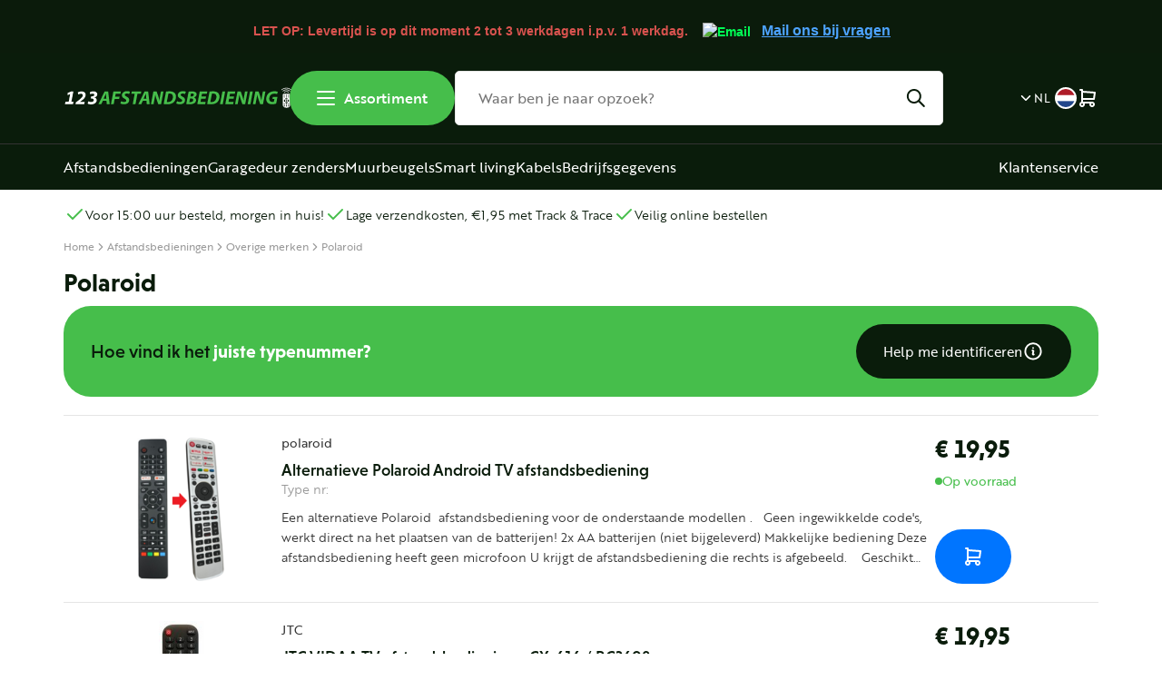

--- FILE ---
content_type: text/html; charset=UTF-8
request_url: https://123afstandsbediening.nl/Webwinkel-Category-4171711/Polaroid.html
body_size: 107150
content:
<!DOCTYPE html>
<html>
	<head itemscope itemtype="http://schema.org/WebSite">



<!-- PS PRODUCTPAGE DICTIONARY -->


		<link rel="stylesheet" href="https://use.typekit.net/vpg0dub.css">
		<!--
  (c) CCV Shop - www.ccvshop.nl
  Generated: 19-01-2026 @ 14:15:52
  Theme: Protom
  Node: web21
-->

<meta http-equiv="Content-Type" content="text/html; charset=UTF-8" /><meta http-equiv="X-UA-Compatible" content="IE=edge" /><meta name="viewport" content="width=device-width, initial-scale=1"><meta name="verify-v1" content="msGO3QqTUcIq_V4zs5SeS6nUut4HIxIeeJMPF7g83Zg" /><meta name="google-site-verification" content="msGO3QqTUcIq_V4zs5SeS6nUut4HIxIeeJMPF7g83Zg" /><meta name="csrf-token" content="965215c7bf30bdc40a31a59b968e1844dfcbe31fbbcfaf72bc5efebfcb1e9c3c"><link rel="canonical" href="https://123afstandsbediening.nl/Webwinkel-Category-4171711/Polaroid.html" /><title itemprop="name">Polaroid afstandsbediening - 123Afstandsbediening</title><link rel="shortcut icon" href="https://123afstandsbediening.nl/Files/2/54000/54453/FavIcon/01gDJHm365965c08L3H07g2yW36135YT.ico" type="image/x-icon" /><script type="text/javascript">var Logger=function(){var n=null,o={enable:function(){null!=n&&(window.console.debug=n)},disable:function(){n=console.debug,window.console.debug=function(){}}};return o}();Logger.disable();</script><!-- Framework js and css --><!-- LoadInlineJS: Plugins/Cookie/Cookie.js -->
<script>/** Node: web24 Source file: Plugins/Cookie/Cookie.js */

const Cookiepolice={preferences:[],type:{functional:'functional',statistic:'statistic',marketing:'marketing',},getPreferences:function(){return this.preferences},isAllowed:function(type){return this.getPreferences().includes(type)},init:function(preferences,whitelist){if(typeof document==='undefined'){return}
this.preferences=preferences;console.debug('👮 Cookiepolice init  ');console.debug('Cookie preferences: '+preferences);let cookieDesc=Object.getOwnPropertyDescriptor(Document.prototype,'cookie')||Object.getOwnPropertyDescriptor(HTMLDocument.prototype,'cookie')||Object.getOwnPropertyDescriptor(Document,'cookie');if(cookieDesc&&cookieDesc.configurable){Object.defineProperty(document,'cookie',{configurable:!0,get:function(){return cookieDesc.get.call(document)},set:function(val){try{const arguments=val?val.split(';'):[];let stringifiedAttributes='';let type=Cookiepolice.type.marketing;let expires=today=new Date();let name='';for(let i=0;i<arguments.length;i++){const parts=arguments[i].split('=');if(i==0){name=parts[0].trim()}
if(parts[0].trim()==='expires'){expires=new Date(parts[1])}
if(parts[0].trim()==='type'){type=parts[1]}else if(parts[0].trim()!=''){let value='';if(typeof parts[1]!=='undefined'){value=parts[1]}
stringifiedAttributes+=parts[0].trim()+'='+value+'; '}}
if(whitelist.includes(name)||preferences.includes(type)||expires.setHours(0,0,0,0)<today.setHours(0,0,0,0)){console.debug('Cookie allowed  :'+stringifiedAttributes);cookieDesc.set.call(document,val);return}
console.debug('Cookie blocked : '+type+' : '+stringifiedAttributes)}catch(e){console.debug(e)}}})}}};const Cookie={set:function(name,value,attributes){if(typeof document==='undefined'){return}
try{if(typeof attributes.expires==='number'){attributes.expires=new Date(Date.now()+attributes.expires*864e5)}
if(attributes.expires){attributes.expires=attributes.expires.toUTCString()}
name=encodeURIComponent(name).replace(/%(2[346B]|5E|60|7C)/g,decodeURIComponent).replace(/[()]/g,escape);value=encodeURIComponent(value).replace(/%(2[346BF]|3[AC-F]|40|5[BDE]|60|7[BCD])/g,decodeURIComponent)}catch(e){return''}
let stringifiedAttributes='';for(let attributeName in attributes){if(!attributes[attributeName]){continue}
stringifiedAttributes+='; '+attributeName;if(attributes[attributeName]===!0){continue}
stringifiedAttributes+='='+attributes[attributeName].split(';')[0]}
return(document.cookie=name+'='+value+stringifiedAttributes)},remove:function(name){this.set(name,'',{expires:-1})},get:function(name){if(typeof document==='undefined'||(arguments.length&&!name)){return}
const cookies=document.cookie?document.cookie.split('; '):[];const jar={};for(let i=0;i<cookies.length;i++){const parts=cookies[i].split('=');let value=parts.slice(1).join('=');try{const found=decodeURIComponent(parts[0]);if(value[0]==='"'){value=value.slice(1,-1)}
jar[found]=value.replace(/(%[\dA-F]{2})+/gi,decodeURIComponent);if(name===found){break}}catch(e){}}
return name?jar[name]:jar},}</script><!-- LoadInlineJS: /Plugins/jQuery/js/jquery-3.0.0.min.js -->
<script>/*! jQuery v3.0.0 | (c) jQuery Foundation | jquery.org/license */
!function(a,b){"use strict";"object"==typeof module&&"object"==typeof module.exports?module.exports=a.document?b(a,!0):function(a){if(!a.document)throw new Error("jQuery requires a window with a document");return b(a)}:b(a)}("undefined"!=typeof window?window:this,function(a,b){"use strict";var c=[],d=a.document,e=Object.getPrototypeOf,f=c.slice,g=c.concat,h=c.push,i=c.indexOf,j={},k=j.toString,l=j.hasOwnProperty,m=l.toString,n=m.call(Object),o={};function p(a,b){b=b||d;var c=b.createElement("script");c.text=a,b.head.appendChild(c).parentNode.removeChild(c)}var q="3.0.0",r=function(a,b){return new r.fn.init(a,b)},s=/^[\s\uFEFF\xA0]+|[\s\uFEFF\xA0]+$/g,t=/^-ms-/,u=/-([a-z])/g,v=function(a,b){return b.toUpperCase()};r.fn=r.prototype={jquery:q,constructor:r,length:0,toArray:function(){return f.call(this)},get:function(a){return null!=a?0>a?this[a+this.length]:this[a]:f.call(this)},pushStack:function(a){var b=r.merge(this.constructor(),a);return b.prevObject=this,b},each:function(a){return r.each(this,a)},map:function(a){return this.pushStack(r.map(this,function(b,c){return a.call(b,c,b)}))},slice:function(){return this.pushStack(f.apply(this,arguments))},first:function(){return this.eq(0)},last:function(){return this.eq(-1)},eq:function(a){var b=this.length,c=+a+(0>a?b:0);return this.pushStack(c>=0&&b>c?[this[c]]:[])},end:function(){return this.prevObject||this.constructor()},push:h,sort:c.sort,splice:c.splice},r.extend=r.fn.extend=function(){var a,b,c,d,e,f,g=arguments[0]||{},h=1,i=arguments.length,j=!1;for("boolean"==typeof g&&(j=g,g=arguments[h]||{},h++),"object"==typeof g||r.isFunction(g)||(g={}),h===i&&(g=this,h--);i>h;h++)if(null!=(a=arguments[h]))for(b in a)c=g[b],d=a[b],g!==d&&(j&&d&&(r.isPlainObject(d)||(e=r.isArray(d)))?(e?(e=!1,f=c&&r.isArray(c)?c:[]):f=c&&r.isPlainObject(c)?c:{},g[b]=r.extend(j,f,d)):void 0!==d&&(g[b]=d));return g},r.extend({expando:"jQuery"+(q+Math.random()).replace(/\D/g,""),isReady:!0,error:function(a){throw new Error(a)},noop:function(){},isFunction:function(a){return"function"===r.type(a)},isArray:Array.isArray,isWindow:function(a){return null!=a&&a===a.window},isNumeric:function(a){var b=r.type(a);return("number"===b||"string"===b)&&!isNaN(a-parseFloat(a))},isPlainObject:function(a){var b,c;return a&&"[object Object]"===k.call(a)?(b=e(a))?(c=l.call(b,"constructor")&&b.constructor,"function"==typeof c&&m.call(c)===n):!0:!1},isEmptyObject:function(a){var b;for(b in a)return!1;return!0},type:function(a){return null==a?a+"":"object"==typeof a||"function"==typeof a?j[k.call(a)]||"object":typeof a},globalEval:function(a){p(a)},camelCase:function(a){return a.replace(t,"ms-").replace(u,v)},nodeName:function(a,b){return a.nodeName&&a.nodeName.toLowerCase()===b.toLowerCase()},each:function(a,b){var c,d=0;if(w(a)){for(c=a.length;c>d;d++)if(b.call(a[d],d,a[d])===!1)break}else for(d in a)if(b.call(a[d],d,a[d])===!1)break;return a},trim:function(a){return null==a?"":(a+"").replace(s,"")},makeArray:function(a,b){var c=b||[];return null!=a&&(w(Object(a))?r.merge(c,"string"==typeof a?[a]:a):h.call(c,a)),c},inArray:function(a,b,c){return null==b?-1:i.call(b,a,c)},merge:function(a,b){for(var c=+b.length,d=0,e=a.length;c>d;d++)a[e++]=b[d];return a.length=e,a},grep:function(a,b,c){for(var d,e=[],f=0,g=a.length,h=!c;g>f;f++)d=!b(a[f],f),d!==h&&e.push(a[f]);return e},map:function(a,b,c){var d,e,f=0,h=[];if(w(a))for(d=a.length;d>f;f++)e=b(a[f],f,c),null!=e&&h.push(e);else for(f in a)e=b(a[f],f,c),null!=e&&h.push(e);return g.apply([],h)},guid:1,proxy:function(a,b){var c,d,e;return"string"==typeof b&&(c=a[b],b=a,a=c),r.isFunction(a)?(d=f.call(arguments,2),e=function(){return a.apply(b||this,d.concat(f.call(arguments)))},e.guid=a.guid=a.guid||r.guid++,e):void 0},now:Date.now,support:o}),"function"==typeof Symbol&&(r.fn[Symbol.iterator]=c[Symbol.iterator]),r.each("Boolean Number String Function Array Date RegExp Object Error Symbol".split(" "),function(a,b){j["[object "+b+"]"]=b.toLowerCase()});function w(a){var b=!!a&&"length"in a&&a.length,c=r.type(a);return"function"===c||r.isWindow(a)?!1:"array"===c||0===b||"number"==typeof b&&b>0&&b-1 in a}var x=function(a){var b,c,d,e,f,g,h,i,j,k,l,m,n,o,p,q,r,s,t,u="sizzle"+1*new Date,v=a.document,w=0,x=0,y=ha(),z=ha(),A=ha(),B=function(a,b){return a===b&&(l=!0),0},C={}.hasOwnProperty,D=[],E=D.pop,F=D.push,G=D.push,H=D.slice,I=function(a,b){for(var c=0,d=a.length;d>c;c++)if(a[c]===b)return c;return-1},J="checked|selected|async|autofocus|autoplay|controls|defer|disabled|hidden|ismap|loop|multiple|open|readonly|required|scoped",K="[\\x20\\t\\r\\n\\f]",L="(?:\\\\.|[\\w-]|[^\x00-\\xa0])+",M="\\["+K+"*("+L+")(?:"+K+"*([*^$|!~]?=)"+K+"*(?:'((?:\\\\.|[^\\\\'])*)'|\"((?:\\\\.|[^\\\\\"])*)\"|("+L+"))|)"+K+"*\\]",N=":("+L+")(?:\\((('((?:\\\\.|[^\\\\'])*)'|\"((?:\\\\.|[^\\\\\"])*)\")|((?:\\\\.|[^\\\\()[\\]]|"+M+")*)|.*)\\)|)",O=new RegExp(K+"+","g"),P=new RegExp("^"+K+"+|((?:^|[^\\\\])(?:\\\\.)*)"+K+"+$","g"),Q=new RegExp("^"+K+"*,"+K+"*"),R=new RegExp("^"+K+"*([>+~]|"+K+")"+K+"*"),S=new RegExp("="+K+"*([^\\]'\"]*?)"+K+"*\\]","g"),T=new RegExp(N),U=new RegExp("^"+L+"$"),V={ID:new RegExp("^#("+L+")"),CLASS:new RegExp("^\\.("+L+")"),TAG:new RegExp("^("+L+"|[*])"),ATTR:new RegExp("^"+M),PSEUDO:new RegExp("^"+N),CHILD:new RegExp("^:(only|first|last|nth|nth-last)-(child|of-type)(?:\\("+K+"*(even|odd|(([+-]|)(\\d*)n|)"+K+"*(?:([+-]|)"+K+"*(\\d+)|))"+K+"*\\)|)","i"),bool:new RegExp("^(?:"+J+")$","i"),needsContext:new RegExp("^"+K+"*[>+~]|:(even|odd|eq|gt|lt|nth|first|last)(?:\\("+K+"*((?:-\\d)?\\d*)"+K+"*\\)|)(?=[^-]|$)","i")},W=/^(?:input|select|textarea|button)$/i,X=/^h\d$/i,Y=/^[^{]+\{\s*\[native \w/,Z=/^(?:#([\w-]+)|(\w+)|\.([\w-]+))$/,$=/[+~]/,_=new RegExp("\\\\([\\da-f]{1,6}"+K+"?|("+K+")|.)","ig"),aa=function(a,b,c){var d="0x"+b-65536;return d!==d||c?b:0>d?String.fromCharCode(d+65536):String.fromCharCode(d>>10|55296,1023&d|56320)},ba=/([\0-\x1f\x7f]|^-?\d)|^-$|[^\x80-\uFFFF\w-]/g,ca=function(a,b){return b?"\x00"===a?"\ufffd":a.slice(0,-1)+"\\"+a.charCodeAt(a.length-1).toString(16)+" ":"\\"+a},da=function(){m()},ea=ta(function(a){return a.disabled===!0},{dir:"parentNode",next:"legend"});try{G.apply(D=H.call(v.childNodes),v.childNodes),D[v.childNodes.length].nodeType}catch(fa){G={apply:D.length?function(a,b){F.apply(a,H.call(b))}:function(a,b){var c=a.length,d=0;while(a[c++]=b[d++]);a.length=c-1}}}function ga(a,b,d,e){var f,h,j,k,l,o,r,s=b&&b.ownerDocument,w=b?b.nodeType:9;if(d=d||[],"string"!=typeof a||!a||1!==w&&9!==w&&11!==w)return d;if(!e&&((b?b.ownerDocument||b:v)!==n&&m(b),b=b||n,p)){if(11!==w&&(l=Z.exec(a)))if(f=l[1]){if(9===w){if(!(j=b.getElementById(f)))return d;if(j.id===f)return d.push(j),d}else if(s&&(j=s.getElementById(f))&&t(b,j)&&j.id===f)return d.push(j),d}else{if(l[2])return G.apply(d,b.getElementsByTagName(a)),d;if((f=l[3])&&c.getElementsByClassName&&b.getElementsByClassName)return G.apply(d,b.getElementsByClassName(f)),d}if(c.qsa&&!A[a+" "]&&(!q||!q.test(a))){if(1!==w)s=b,r=a;else if("object"!==b.nodeName.toLowerCase()){(k=b.getAttribute("id"))?k=k.replace(ba,ca):b.setAttribute("id",k=u),o=g(a),h=o.length;while(h--)o[h]="#"+k+" "+sa(o[h]);r=o.join(","),s=$.test(a)&&qa(b.parentNode)||b}if(r)try{return G.apply(d,s.querySelectorAll(r)),d}catch(x){}finally{k===u&&b.removeAttribute("id")}}}return i(a.replace(P,"$1"),b,d,e)}function ha(){var a=[];function b(c,e){return a.push(c+" ")>d.cacheLength&&delete b[a.shift()],b[c+" "]=e}return b}function ia(a){return a[u]=!0,a}function ja(a){var b=n.createElement("fieldset");try{return!!a(b)}catch(c){return!1}finally{b.parentNode&&b.parentNode.removeChild(b),b=null}}function ka(a,b){var c=a.split("|"),e=c.length;while(e--)d.attrHandle[c[e]]=b}function la(a,b){var c=b&&a,d=c&&1===a.nodeType&&1===b.nodeType&&a.sourceIndex-b.sourceIndex;if(d)return d;if(c)while(c=c.nextSibling)if(c===b)return-1;return a?1:-1}function ma(a){return function(b){var c=b.nodeName.toLowerCase();return"input"===c&&b.type===a}}function na(a){return function(b){var c=b.nodeName.toLowerCase();return("input"===c||"button"===c)&&b.type===a}}function oa(a){return function(b){return"label"in b&&b.disabled===a||"form"in b&&b.disabled===a||"form"in b&&b.disabled===!1&&(b.isDisabled===a||b.isDisabled!==!a&&("label"in b||!ea(b))!==a)}}function pa(a){return ia(function(b){return b=+b,ia(function(c,d){var e,f=a([],c.length,b),g=f.length;while(g--)c[e=f[g]]&&(c[e]=!(d[e]=c[e]))})})}function qa(a){return a&&"undefined"!=typeof a.getElementsByTagName&&a}c=ga.support={},f=ga.isXML=function(a){var b=a&&(a.ownerDocument||a).documentElement;return b?"HTML"!==b.nodeName:!1},m=ga.setDocument=function(a){var b,e,g=a?a.ownerDocument||a:v;return g!==n&&9===g.nodeType&&g.documentElement?(n=g,o=n.documentElement,p=!f(n),v!==n&&(e=n.defaultView)&&e.top!==e&&(e.addEventListener?e.addEventListener("unload",da,!1):e.attachEvent&&e.attachEvent("onunload",da)),c.attributes=ja(function(a){return a.className="i",!a.getAttribute("className")}),c.getElementsByTagName=ja(function(a){return a.appendChild(n.createComment("")),!a.getElementsByTagName("*").length}),c.getElementsByClassName=Y.test(n.getElementsByClassName),c.getById=ja(function(a){return o.appendChild(a).id=u,!n.getElementsByName||!n.getElementsByName(u).length}),c.getById?(d.find.ID=function(a,b){if("undefined"!=typeof b.getElementById&&p){var c=b.getElementById(a);return c?[c]:[]}},d.filter.ID=function(a){var b=a.replace(_,aa);return function(a){return a.getAttribute("id")===b}}):(delete d.find.ID,d.filter.ID=function(a){var b=a.replace(_,aa);return function(a){var c="undefined"!=typeof a.getAttributeNode&&a.getAttributeNode("id");return c&&c.value===b}}),d.find.TAG=c.getElementsByTagName?function(a,b){return"undefined"!=typeof b.getElementsByTagName?b.getElementsByTagName(a):c.qsa?b.querySelectorAll(a):void 0}:function(a,b){var c,d=[],e=0,f=b.getElementsByTagName(a);if("*"===a){while(c=f[e++])1===c.nodeType&&d.push(c);return d}return f},d.find.CLASS=c.getElementsByClassName&&function(a,b){return"undefined"!=typeof b.getElementsByClassName&&p?b.getElementsByClassName(a):void 0},r=[],q=[],(c.qsa=Y.test(n.querySelectorAll))&&(ja(function(a){o.appendChild(a).innerHTML="<a id='"+u+"'></a><select id='"+u+"-\r\\' msallowcapture=''><option selected=''></option></select>",a.querySelectorAll("[msallowcapture^='']").length&&q.push("[*^$]="+K+"*(?:''|\"\")"),a.querySelectorAll("[selected]").length||q.push("\\["+K+"*(?:value|"+J+")"),a.querySelectorAll("[id~="+u+"-]").length||q.push("~="),a.querySelectorAll(":checked").length||q.push(":checked"),a.querySelectorAll("a#"+u+"+*").length||q.push(".#.+[+~]")}),ja(function(a){a.innerHTML="<a href='' disabled='disabled'></a><select disabled='disabled'><option/></select>";var b=n.createElement("input");b.setAttribute("type","hidden"),a.appendChild(b).setAttribute("name","D"),a.querySelectorAll("[name=d]").length&&q.push("name"+K+"*[*^$|!~]?="),2!==a.querySelectorAll(":enabled").length&&q.push(":enabled",":disabled"),o.appendChild(a).disabled=!0,2!==a.querySelectorAll(":disabled").length&&q.push(":enabled",":disabled"),a.querySelectorAll("*,:x"),q.push(",.*:")})),(c.matchesSelector=Y.test(s=o.matches||o.webkitMatchesSelector||o.mozMatchesSelector||o.oMatchesSelector||o.msMatchesSelector))&&ja(function(a){c.disconnectedMatch=s.call(a,"*"),s.call(a,"[s!='']:x"),r.push("!=",N)}),q=q.length&&new RegExp(q.join("|")),r=r.length&&new RegExp(r.join("|")),b=Y.test(o.compareDocumentPosition),t=b||Y.test(o.contains)?function(a,b){var c=9===a.nodeType?a.documentElement:a,d=b&&b.parentNode;return a===d||!(!d||1!==d.nodeType||!(c.contains?c.contains(d):a.compareDocumentPosition&&16&a.compareDocumentPosition(d)))}:function(a,b){if(b)while(b=b.parentNode)if(b===a)return!0;return!1},B=b?function(a,b){if(a===b)return l=!0,0;var d=!a.compareDocumentPosition-!b.compareDocumentPosition;return d?d:(d=(a.ownerDocument||a)===(b.ownerDocument||b)?a.compareDocumentPosition(b):1,1&d||!c.sortDetached&&b.compareDocumentPosition(a)===d?a===n||a.ownerDocument===v&&t(v,a)?-1:b===n||b.ownerDocument===v&&t(v,b)?1:k?I(k,a)-I(k,b):0:4&d?-1:1)}:function(a,b){if(a===b)return l=!0,0;var c,d=0,e=a.parentNode,f=b.parentNode,g=[a],h=[b];if(!e||!f)return a===n?-1:b===n?1:e?-1:f?1:k?I(k,a)-I(k,b):0;if(e===f)return la(a,b);c=a;while(c=c.parentNode)g.unshift(c);c=b;while(c=c.parentNode)h.unshift(c);while(g[d]===h[d])d++;return d?la(g[d],h[d]):g[d]===v?-1:h[d]===v?1:0},n):n},ga.matches=function(a,b){return ga(a,null,null,b)},ga.matchesSelector=function(a,b){if((a.ownerDocument||a)!==n&&m(a),b=b.replace(S,"='$1']"),c.matchesSelector&&p&&!A[b+" "]&&(!r||!r.test(b))&&(!q||!q.test(b)))try{var d=s.call(a,b);if(d||c.disconnectedMatch||a.document&&11!==a.document.nodeType)return d}catch(e){}return ga(b,n,null,[a]).length>0},ga.contains=function(a,b){return(a.ownerDocument||a)!==n&&m(a),t(a,b)},ga.attr=function(a,b){(a.ownerDocument||a)!==n&&m(a);var e=d.attrHandle[b.toLowerCase()],f=e&&C.call(d.attrHandle,b.toLowerCase())?e(a,b,!p):void 0;return void 0!==f?f:c.attributes||!p?a.getAttribute(b):(f=a.getAttributeNode(b))&&f.specified?f.value:null},ga.escape=function(a){return(a+"").replace(ba,ca)},ga.error=function(a){throw new Error("Syntax error, unrecognized expression: "+a)},ga.uniqueSort=function(a){var b,d=[],e=0,f=0;if(l=!c.detectDuplicates,k=!c.sortStable&&a.slice(0),a.sort(B),l){while(b=a[f++])b===a[f]&&(e=d.push(f));while(e--)a.splice(d[e],1)}return k=null,a},e=ga.getText=function(a){var b,c="",d=0,f=a.nodeType;if(f){if(1===f||9===f||11===f){if("string"==typeof a.textContent)return a.textContent;for(a=a.firstChild;a;a=a.nextSibling)c+=e(a)}else if(3===f||4===f)return a.nodeValue}else while(b=a[d++])c+=e(b);return c},d=ga.selectors={cacheLength:50,createPseudo:ia,match:V,attrHandle:{},find:{},relative:{">":{dir:"parentNode",first:!0}," ":{dir:"parentNode"},"+":{dir:"previousSibling",first:!0},"~":{dir:"previousSibling"}},preFilter:{ATTR:function(a){return a[1]=a[1].replace(_,aa),a[3]=(a[3]||a[4]||a[5]||"").replace(_,aa),"~="===a[2]&&(a[3]=" "+a[3]+" "),a.slice(0,4)},CHILD:function(a){return a[1]=a[1].toLowerCase(),"nth"===a[1].slice(0,3)?(a[3]||ga.error(a[0]),a[4]=+(a[4]?a[5]+(a[6]||1):2*("even"===a[3]||"odd"===a[3])),a[5]=+(a[7]+a[8]||"odd"===a[3])):a[3]&&ga.error(a[0]),a},PSEUDO:function(a){var b,c=!a[6]&&a[2];return V.CHILD.test(a[0])?null:(a[3]?a[2]=a[4]||a[5]||"":c&&T.test(c)&&(b=g(c,!0))&&(b=c.indexOf(")",c.length-b)-c.length)&&(a[0]=a[0].slice(0,b),a[2]=c.slice(0,b)),a.slice(0,3))}},filter:{TAG:function(a){var b=a.replace(_,aa).toLowerCase();return"*"===a?function(){return!0}:function(a){return a.nodeName&&a.nodeName.toLowerCase()===b}},CLASS:function(a){var b=y[a+" "];return b||(b=new RegExp("(^|"+K+")"+a+"("+K+"|$)"))&&y(a,function(a){return b.test("string"==typeof a.className&&a.className||"undefined"!=typeof a.getAttribute&&a.getAttribute("class")||"")})},ATTR:function(a,b,c){return function(d){var e=ga.attr(d,a);return null==e?"!="===b:b?(e+="","="===b?e===c:"!="===b?e!==c:"^="===b?c&&0===e.indexOf(c):"*="===b?c&&e.indexOf(c)>-1:"$="===b?c&&e.slice(-c.length)===c:"~="===b?(" "+e.replace(O," ")+" ").indexOf(c)>-1:"|="===b?e===c||e.slice(0,c.length+1)===c+"-":!1):!0}},CHILD:function(a,b,c,d,e){var f="nth"!==a.slice(0,3),g="last"!==a.slice(-4),h="of-type"===b;return 1===d&&0===e?function(a){return!!a.parentNode}:function(b,c,i){var j,k,l,m,n,o,p=f!==g?"nextSibling":"previousSibling",q=b.parentNode,r=h&&b.nodeName.toLowerCase(),s=!i&&!h,t=!1;if(q){if(f){while(p){m=b;while(m=m[p])if(h?m.nodeName.toLowerCase()===r:1===m.nodeType)return!1;o=p="only"===a&&!o&&"nextSibling"}return!0}if(o=[g?q.firstChild:q.lastChild],g&&s){m=q,l=m[u]||(m[u]={}),k=l[m.uniqueID]||(l[m.uniqueID]={}),j=k[a]||[],n=j[0]===w&&j[1],t=n&&j[2],m=n&&q.childNodes[n];while(m=++n&&m&&m[p]||(t=n=0)||o.pop())if(1===m.nodeType&&++t&&m===b){k[a]=[w,n,t];break}}else if(s&&(m=b,l=m[u]||(m[u]={}),k=l[m.uniqueID]||(l[m.uniqueID]={}),j=k[a]||[],n=j[0]===w&&j[1],t=n),t===!1)while(m=++n&&m&&m[p]||(t=n=0)||o.pop())if((h?m.nodeName.toLowerCase()===r:1===m.nodeType)&&++t&&(s&&(l=m[u]||(m[u]={}),k=l[m.uniqueID]||(l[m.uniqueID]={}),k[a]=[w,t]),m===b))break;return t-=e,t===d||t%d===0&&t/d>=0}}},PSEUDO:function(a,b){var c,e=d.pseudos[a]||d.setFilters[a.toLowerCase()]||ga.error("unsupported pseudo: "+a);return e[u]?e(b):e.length>1?(c=[a,a,"",b],d.setFilters.hasOwnProperty(a.toLowerCase())?ia(function(a,c){var d,f=e(a,b),g=f.length;while(g--)d=I(a,f[g]),a[d]=!(c[d]=f[g])}):function(a){return e(a,0,c)}):e}},pseudos:{not:ia(function(a){var b=[],c=[],d=h(a.replace(P,"$1"));return d[u]?ia(function(a,b,c,e){var f,g=d(a,null,e,[]),h=a.length;while(h--)(f=g[h])&&(a[h]=!(b[h]=f))}):function(a,e,f){return b[0]=a,d(b,null,f,c),b[0]=null,!c.pop()}}),has:ia(function(a){return function(b){return ga(a,b).length>0}}),contains:ia(function(a){return a=a.replace(_,aa),function(b){return(b.textContent||b.innerText||e(b)).indexOf(a)>-1}}),lang:ia(function(a){return U.test(a||"")||ga.error("unsupported lang: "+a),a=a.replace(_,aa).toLowerCase(),function(b){var c;do if(c=p?b.lang:b.getAttribute("xml:lang")||b.getAttribute("lang"))return c=c.toLowerCase(),c===a||0===c.indexOf(a+"-");while((b=b.parentNode)&&1===b.nodeType);return!1}}),target:function(b){var c=a.location&&a.location.hash;return c&&c.slice(1)===b.id},root:function(a){return a===o},focus:function(a){return a===n.activeElement&&(!n.hasFocus||n.hasFocus())&&!!(a.type||a.href||~a.tabIndex)},enabled:oa(!1),disabled:oa(!0),checked:function(a){var b=a.nodeName.toLowerCase();return"input"===b&&!!a.checked||"option"===b&&!!a.selected},selected:function(a){return a.parentNode&&a.parentNode.selectedIndex,a.selected===!0},empty:function(a){for(a=a.firstChild;a;a=a.nextSibling)if(a.nodeType<6)return!1;return!0},parent:function(a){return!d.pseudos.empty(a)},header:function(a){return X.test(a.nodeName)},input:function(a){return W.test(a.nodeName)},button:function(a){var b=a.nodeName.toLowerCase();return"input"===b&&"button"===a.type||"button"===b},text:function(a){var b;return"input"===a.nodeName.toLowerCase()&&"text"===a.type&&(null==(b=a.getAttribute("type"))||"text"===b.toLowerCase())},first:pa(function(){return[0]}),last:pa(function(a,b){return[b-1]}),eq:pa(function(a,b,c){return[0>c?c+b:c]}),even:pa(function(a,b){for(var c=0;b>c;c+=2)a.push(c);return a}),odd:pa(function(a,b){for(var c=1;b>c;c+=2)a.push(c);return a}),lt:pa(function(a,b,c){for(var d=0>c?c+b:c;--d>=0;)a.push(d);return a}),gt:pa(function(a,b,c){for(var d=0>c?c+b:c;++d<b;)a.push(d);return a})}},d.pseudos.nth=d.pseudos.eq;for(b in{radio:!0,checkbox:!0,file:!0,password:!0,image:!0})d.pseudos[b]=ma(b);for(b in{submit:!0,reset:!0})d.pseudos[b]=na(b);function ra(){}ra.prototype=d.filters=d.pseudos,d.setFilters=new ra,g=ga.tokenize=function(a,b){var c,e,f,g,h,i,j,k=z[a+" "];if(k)return b?0:k.slice(0);h=a,i=[],j=d.preFilter;while(h){c&&!(e=Q.exec(h))||(e&&(h=h.slice(e[0].length)||h),i.push(f=[])),c=!1,(e=R.exec(h))&&(c=e.shift(),f.push({value:c,type:e[0].replace(P," ")}),h=h.slice(c.length));for(g in d.filter)!(e=V[g].exec(h))||j[g]&&!(e=j[g](e))||(c=e.shift(),f.push({value:c,type:g,matches:e}),h=h.slice(c.length));if(!c)break}return b?h.length:h?ga.error(a):z(a,i).slice(0)};function sa(a){for(var b=0,c=a.length,d="";c>b;b++)d+=a[b].value;return d}function ta(a,b,c){var d=b.dir,e=b.next,f=e||d,g=c&&"parentNode"===f,h=x++;return b.first?function(b,c,e){while(b=b[d])if(1===b.nodeType||g)return a(b,c,e)}:function(b,c,i){var j,k,l,m=[w,h];if(i){while(b=b[d])if((1===b.nodeType||g)&&a(b,c,i))return!0}else while(b=b[d])if(1===b.nodeType||g)if(l=b[u]||(b[u]={}),k=l[b.uniqueID]||(l[b.uniqueID]={}),e&&e===b.nodeName.toLowerCase())b=b[d]||b;else{if((j=k[f])&&j[0]===w&&j[1]===h)return m[2]=j[2];if(k[f]=m,m[2]=a(b,c,i))return!0}}}function ua(a){return a.length>1?function(b,c,d){var e=a.length;while(e--)if(!a[e](b,c,d))return!1;return!0}:a[0]}function va(a,b,c){for(var d=0,e=b.length;e>d;d++)ga(a,b[d],c);return c}function wa(a,b,c,d,e){for(var f,g=[],h=0,i=a.length,j=null!=b;i>h;h++)(f=a[h])&&(c&&!c(f,d,e)||(g.push(f),j&&b.push(h)));return g}function xa(a,b,c,d,e,f){return d&&!d[u]&&(d=xa(d)),e&&!e[u]&&(e=xa(e,f)),ia(function(f,g,h,i){var j,k,l,m=[],n=[],o=g.length,p=f||va(b||"*",h.nodeType?[h]:h,[]),q=!a||!f&&b?p:wa(p,m,a,h,i),r=c?e||(f?a:o||d)?[]:g:q;if(c&&c(q,r,h,i),d){j=wa(r,n),d(j,[],h,i),k=j.length;while(k--)(l=j[k])&&(r[n[k]]=!(q[n[k]]=l))}if(f){if(e||a){if(e){j=[],k=r.length;while(k--)(l=r[k])&&j.push(q[k]=l);e(null,r=[],j,i)}k=r.length;while(k--)(l=r[k])&&(j=e?I(f,l):m[k])>-1&&(f[j]=!(g[j]=l))}}else r=wa(r===g?r.splice(o,r.length):r),e?e(null,g,r,i):G.apply(g,r)})}function ya(a){for(var b,c,e,f=a.length,g=d.relative[a[0].type],h=g||d.relative[" "],i=g?1:0,k=ta(function(a){return a===b},h,!0),l=ta(function(a){return I(b,a)>-1},h,!0),m=[function(a,c,d){var e=!g&&(d||c!==j)||((b=c).nodeType?k(a,c,d):l(a,c,d));return b=null,e}];f>i;i++)if(c=d.relative[a[i].type])m=[ta(ua(m),c)];else{if(c=d.filter[a[i].type].apply(null,a[i].matches),c[u]){for(e=++i;f>e;e++)if(d.relative[a[e].type])break;return xa(i>1&&ua(m),i>1&&sa(a.slice(0,i-1).concat({value:" "===a[i-2].type?"*":""})).replace(P,"$1"),c,e>i&&ya(a.slice(i,e)),f>e&&ya(a=a.slice(e)),f>e&&sa(a))}m.push(c)}return ua(m)}function za(a,b){var c=b.length>0,e=a.length>0,f=function(f,g,h,i,k){var l,o,q,r=0,s="0",t=f&&[],u=[],v=j,x=f||e&&d.find.TAG("*",k),y=w+=null==v?1:Math.random()||.1,z=x.length;for(k&&(j=g===n||g||k);s!==z&&null!=(l=x[s]);s++){if(e&&l){o=0,g||l.ownerDocument===n||(m(l),h=!p);while(q=a[o++])if(q(l,g||n,h)){i.push(l);break}k&&(w=y)}c&&((l=!q&&l)&&r--,f&&t.push(l))}if(r+=s,c&&s!==r){o=0;while(q=b[o++])q(t,u,g,h);if(f){if(r>0)while(s--)t[s]||u[s]||(u[s]=E.call(i));u=wa(u)}G.apply(i,u),k&&!f&&u.length>0&&r+b.length>1&&ga.uniqueSort(i)}return k&&(w=y,j=v),t};return c?ia(f):f}return h=ga.compile=function(a,b){var c,d=[],e=[],f=A[a+" "];if(!f){b||(b=g(a)),c=b.length;while(c--)f=ya(b[c]),f[u]?d.push(f):e.push(f);f=A(a,za(e,d)),f.selector=a}return f},i=ga.select=function(a,b,e,f){var i,j,k,l,m,n="function"==typeof a&&a,o=!f&&g(a=n.selector||a);if(e=e||[],1===o.length){if(j=o[0]=o[0].slice(0),j.length>2&&"ID"===(k=j[0]).type&&c.getById&&9===b.nodeType&&p&&d.relative[j[1].type]){if(b=(d.find.ID(k.matches[0].replace(_,aa),b)||[])[0],!b)return e;n&&(b=b.parentNode),a=a.slice(j.shift().value.length)}i=V.needsContext.test(a)?0:j.length;while(i--){if(k=j[i],d.relative[l=k.type])break;if((m=d.find[l])&&(f=m(k.matches[0].replace(_,aa),$.test(j[0].type)&&qa(b.parentNode)||b))){if(j.splice(i,1),a=f.length&&sa(j),!a)return G.apply(e,f),e;break}}}return(n||h(a,o))(f,b,!p,e,!b||$.test(a)&&qa(b.parentNode)||b),e},c.sortStable=u.split("").sort(B).join("")===u,c.detectDuplicates=!!l,m(),c.sortDetached=ja(function(a){return 1&a.compareDocumentPosition(n.createElement("fieldset"))}),ja(function(a){return a.innerHTML="<a href='#'></a>","#"===a.firstChild.getAttribute("href")})||ka("type|href|height|width",function(a,b,c){return c?void 0:a.getAttribute(b,"type"===b.toLowerCase()?1:2)}),c.attributes&&ja(function(a){return a.innerHTML="<input/>",a.firstChild.setAttribute("value",""),""===a.firstChild.getAttribute("value")})||ka("value",function(a,b,c){return c||"input"!==a.nodeName.toLowerCase()?void 0:a.defaultValue}),ja(function(a){return null==a.getAttribute("disabled")})||ka(J,function(a,b,c){var d;return c?void 0:a[b]===!0?b.toLowerCase():(d=a.getAttributeNode(b))&&d.specified?d.value:null}),ga}(a);r.find=x,r.expr=x.selectors,r.expr[":"]=r.expr.pseudos,r.uniqueSort=r.unique=x.uniqueSort,r.text=x.getText,r.isXMLDoc=x.isXML,r.contains=x.contains,r.escapeSelector=x.escape;var y=function(a,b,c){var d=[],e=void 0!==c;while((a=a[b])&&9!==a.nodeType)if(1===a.nodeType){if(e&&r(a).is(c))break;d.push(a)}return d},z=function(a,b){for(var c=[];a;a=a.nextSibling)1===a.nodeType&&a!==b&&c.push(a);return c},A=r.expr.match.needsContext,B=/^<([a-z][^\/\0>:\x20\t\r\n\f]*)[\x20\t\r\n\f]*\/?>(?:<\/\1>|)$/i,C=/^.[^:#\[\.,]*$/;function D(a,b,c){if(r.isFunction(b))return r.grep(a,function(a,d){return!!b.call(a,d,a)!==c});if(b.nodeType)return r.grep(a,function(a){return a===b!==c});if("string"==typeof b){if(C.test(b))return r.filter(b,a,c);b=r.filter(b,a)}return r.grep(a,function(a){return i.call(b,a)>-1!==c&&1===a.nodeType})}r.filter=function(a,b,c){var d=b[0];return c&&(a=":not("+a+")"),1===b.length&&1===d.nodeType?r.find.matchesSelector(d,a)?[d]:[]:r.find.matches(a,r.grep(b,function(a){return 1===a.nodeType}))},r.fn.extend({find:function(a){var b,c,d=this.length,e=this;if("string"!=typeof a)return this.pushStack(r(a).filter(function(){for(b=0;d>b;b++)if(r.contains(e[b],this))return!0}));for(c=this.pushStack([]),b=0;d>b;b++)r.find(a,e[b],c);return d>1?r.uniqueSort(c):c},filter:function(a){return this.pushStack(D(this,a||[],!1))},not:function(a){return this.pushStack(D(this,a||[],!0))},is:function(a){return!!D(this,"string"==typeof a&&A.test(a)?r(a):a||[],!1).length}});var E,F=/^(?:\s*(<[\w\W]+>)[^>]*|#([\w-]+))$/,G=r.fn.init=function(a,b,c){var e,f;if(!a)return this;if(c=c||E,"string"==typeof a){if(e="<"===a[0]&&">"===a[a.length-1]&&a.length>=3?[null,a,null]:F.exec(a),!e||!e[1]&&b)return!b||b.jquery?(b||c).find(a):this.constructor(b).find(a);if(e[1]){if(b=b instanceof r?b[0]:b,r.merge(this,r.parseHTML(e[1],b&&b.nodeType?b.ownerDocument||b:d,!0)),B.test(e[1])&&r.isPlainObject(b))for(e in b)r.isFunction(this[e])?this[e](b[e]):this.attr(e,b[e]);return this}return f=d.getElementById(e[2]),f&&(this[0]=f,this.length=1),this}return a.nodeType?(this[0]=a,this.length=1,this):r.isFunction(a)?void 0!==c.ready?c.ready(a):a(r):r.makeArray(a,this)};G.prototype=r.fn,E=r(d);var H=/^(?:parents|prev(?:Until|All))/,I={children:!0,contents:!0,next:!0,prev:!0};r.fn.extend({has:function(a){var b=r(a,this),c=b.length;return this.filter(function(){for(var a=0;c>a;a++)if(r.contains(this,b[a]))return!0})},closest:function(a,b){var c,d=0,e=this.length,f=[],g="string"!=typeof a&&r(a);if(!A.test(a))for(;e>d;d++)for(c=this[d];c&&c!==b;c=c.parentNode)if(c.nodeType<11&&(g?g.index(c)>-1:1===c.nodeType&&r.find.matchesSelector(c,a))){f.push(c);break}return this.pushStack(f.length>1?r.uniqueSort(f):f)},index:function(a){return a?"string"==typeof a?i.call(r(a),this[0]):i.call(this,a.jquery?a[0]:a):this[0]&&this[0].parentNode?this.first().prevAll().length:-1},add:function(a,b){return this.pushStack(r.uniqueSort(r.merge(this.get(),r(a,b))))},addBack:function(a){return this.add(null==a?this.prevObject:this.prevObject.filter(a))}});function J(a,b){while((a=a[b])&&1!==a.nodeType);return a}r.each({parent:function(a){var b=a.parentNode;return b&&11!==b.nodeType?b:null},parents:function(a){return y(a,"parentNode")},parentsUntil:function(a,b,c){return y(a,"parentNode",c)},next:function(a){return J(a,"nextSibling")},prev:function(a){return J(a,"previousSibling")},nextAll:function(a){return y(a,"nextSibling")},prevAll:function(a){return y(a,"previousSibling")},nextUntil:function(a,b,c){return y(a,"nextSibling",c)},prevUntil:function(a,b,c){return y(a,"previousSibling",c)},siblings:function(a){return z((a.parentNode||{}).firstChild,a)},children:function(a){return z(a.firstChild)},contents:function(a){return a.contentDocument||r.merge([],a.childNodes)}},function(a,b){r.fn[a]=function(c,d){var e=r.map(this,b,c);return"Until"!==a.slice(-5)&&(d=c),d&&"string"==typeof d&&(e=r.filter(d,e)),this.length>1&&(I[a]||r.uniqueSort(e),H.test(a)&&e.reverse()),this.pushStack(e)}});var K=/\S+/g;function L(a){var b={};return r.each(a.match(K)||[],function(a,c){b[c]=!0}),b}r.Callbacks=function(a){a="string"==typeof a?L(a):r.extend({},a);var b,c,d,e,f=[],g=[],h=-1,i=function(){for(e=a.once,d=b=!0;g.length;h=-1){c=g.shift();while(++h<f.length)f[h].apply(c[0],c[1])===!1&&a.stopOnFalse&&(h=f.length,c=!1)}a.memory||(c=!1),b=!1,e&&(f=c?[]:"")},j={add:function(){return f&&(c&&!b&&(h=f.length-1,g.push(c)),function d(b){r.each(b,function(b,c){r.isFunction(c)?a.unique&&j.has(c)||f.push(c):c&&c.length&&"string"!==r.type(c)&&d(c)})}(arguments),c&&!b&&i()),this},remove:function(){return r.each(arguments,function(a,b){var c;while((c=r.inArray(b,f,c))>-1)f.splice(c,1),h>=c&&h--}),this},has:function(a){return a?r.inArray(a,f)>-1:f.length>0},empty:function(){return f&&(f=[]),this},disable:function(){return e=g=[],f=c="",this},disabled:function(){return!f},lock:function(){return e=g=[],c||b||(f=c=""),this},locked:function(){return!!e},fireWith:function(a,c){return e||(c=c||[],c=[a,c.slice?c.slice():c],g.push(c),b||i()),this},fire:function(){return j.fireWith(this,arguments),this},fired:function(){return!!d}};return j};function M(a){return a}function N(a){throw a}function O(a,b,c){var d;try{a&&r.isFunction(d=a.promise)?d.call(a).done(b).fail(c):a&&r.isFunction(d=a.then)?d.call(a,b,c):b.call(void 0,a)}catch(a){c.call(void 0,a)}}r.extend({Deferred:function(b){var c=[["notify","progress",r.Callbacks("memory"),r.Callbacks("memory"),2],["resolve","done",r.Callbacks("once memory"),r.Callbacks("once memory"),0,"resolved"],["reject","fail",r.Callbacks("once memory"),r.Callbacks("once memory"),1,"rejected"]],d="pending",e={state:function(){return d},always:function(){return f.done(arguments).fail(arguments),this},"catch":function(a){return e.then(null,a)},pipe:function(){var a=arguments;return r.Deferred(function(b){r.each(c,function(c,d){var e=r.isFunction(a[d[4]])&&a[d[4]];f[d[1]](function(){var a=e&&e.apply(this,arguments);a&&r.isFunction(a.promise)?a.promise().progress(b.notify).done(b.resolve).fail(b.reject):b[d[0]+"With"](this,e?[a]:arguments)})}),a=null}).promise()},then:function(b,d,e){var f=0;function g(b,c,d,e){return function(){var h=this,i=arguments,j=function(){var a,j;if(!(f>b)){if(a=d.apply(h,i),a===c.promise())throw new TypeError("Thenable self-resolution");j=a&&("object"==typeof a||"function"==typeof a)&&a.then,r.isFunction(j)?e?j.call(a,g(f,c,M,e),g(f,c,N,e)):(f++,j.call(a,g(f,c,M,e),g(f,c,N,e),g(f,c,M,c.notifyWith))):(d!==M&&(h=void 0,i=[a]),(e||c.resolveWith)(h,i))}},k=e?j:function(){try{j()}catch(a){r.Deferred.exceptionHook&&r.Deferred.exceptionHook(a,k.stackTrace),b+1>=f&&(d!==N&&(h=void 0,i=[a]),c.rejectWith(h,i))}};b?k():(r.Deferred.getStackHook&&(k.stackTrace=r.Deferred.getStackHook()),a.setTimeout(k))}}return r.Deferred(function(a){c[0][3].add(g(0,a,r.isFunction(e)?e:M,a.notifyWith)),c[1][3].add(g(0,a,r.isFunction(b)?b:M)),c[2][3].add(g(0,a,r.isFunction(d)?d:N))}).promise()},promise:function(a){return null!=a?r.extend(a,e):e}},f={};return r.each(c,function(a,b){var g=b[2],h=b[5];e[b[1]]=g.add,h&&g.add(function(){d=h},c[3-a][2].disable,c[0][2].lock),g.add(b[3].fire),f[b[0]]=function(){return f[b[0]+"With"](this===f?void 0:this,arguments),this},f[b[0]+"With"]=g.fireWith}),e.promise(f),b&&b.call(f,f),f},when:function(a){var b=arguments.length,c=b,d=Array(c),e=f.call(arguments),g=r.Deferred(),h=function(a){return function(c){d[a]=this,e[a]=arguments.length>1?f.call(arguments):c,--b||g.resolveWith(d,e)}};if(1>=b&&(O(a,g.done(h(c)).resolve,g.reject),"pending"===g.state()||r.isFunction(e[c]&&e[c].then)))return g.then();while(c--)O(e[c],h(c),g.reject);return g.promise()}});var P=/^(Eval|Internal|Range|Reference|Syntax|Type|URI)Error$/;r.Deferred.exceptionHook=function(b,c){a.console&&a.console.warn&&b&&P.test(b.name)&&a.console.warn("jQuery.Deferred exception: "+b.message,b.stack,c)};var Q=r.Deferred();r.fn.ready=function(a){return Q.then(a),this},r.extend({isReady:!1,readyWait:1,holdReady:function(a){a?r.readyWait++:r.ready(!0)},ready:function(a){(a===!0?--r.readyWait:r.isReady)||(r.isReady=!0,a!==!0&&--r.readyWait>0||Q.resolveWith(d,[r]))}}),r.ready.then=Q.then;function R(){d.removeEventListener("DOMContentLoaded",R),a.removeEventListener("load",R),r.ready()}"complete"===d.readyState||"loading"!==d.readyState&&!d.documentElement.doScroll?a.setTimeout(r.ready):(d.addEventListener("DOMContentLoaded",R),a.addEventListener("load",R));var S=function(a,b,c,d,e,f,g){var h=0,i=a.length,j=null==c;if("object"===r.type(c)){e=!0;for(h in c)S(a,b,h,c[h],!0,f,g)}else if(void 0!==d&&(e=!0,r.isFunction(d)||(g=!0),j&&(g?(b.call(a,d),b=null):(j=b,b=function(a,b,c){
return j.call(r(a),c)})),b))for(;i>h;h++)b(a[h],c,g?d:d.call(a[h],h,b(a[h],c)));return e?a:j?b.call(a):i?b(a[0],c):f},T=function(a){return 1===a.nodeType||9===a.nodeType||!+a.nodeType};function U(){this.expando=r.expando+U.uid++}U.uid=1,U.prototype={cache:function(a){var b=a[this.expando];return b||(b={},T(a)&&(a.nodeType?a[this.expando]=b:Object.defineProperty(a,this.expando,{value:b,configurable:!0}))),b},set:function(a,b,c){var d,e=this.cache(a);if("string"==typeof b)e[r.camelCase(b)]=c;else for(d in b)e[r.camelCase(d)]=b[d];return e},get:function(a,b){return void 0===b?this.cache(a):a[this.expando]&&a[this.expando][r.camelCase(b)]},access:function(a,b,c){return void 0===b||b&&"string"==typeof b&&void 0===c?this.get(a,b):(this.set(a,b,c),void 0!==c?c:b)},remove:function(a,b){var c,d=a[this.expando];if(void 0!==d){if(void 0!==b){r.isArray(b)?b=b.map(r.camelCase):(b=r.camelCase(b),b=b in d?[b]:b.match(K)||[]),c=b.length;while(c--)delete d[b[c]]}(void 0===b||r.isEmptyObject(d))&&(a.nodeType?a[this.expando]=void 0:delete a[this.expando])}},hasData:function(a){var b=a[this.expando];return void 0!==b&&!r.isEmptyObject(b)}};var V=new U,W=new U,X=/^(?:\{[\w\W]*\}|\[[\w\W]*\])$/,Y=/[A-Z]/g;function Z(a,b,c){var d;if(void 0===c&&1===a.nodeType)if(d="data-"+b.replace(Y,"-$&").toLowerCase(),c=a.getAttribute(d),"string"==typeof c){try{c="true"===c?!0:"false"===c?!1:"null"===c?null:+c+""===c?+c:X.test(c)?JSON.parse(c):c}catch(e){}W.set(a,b,c)}else c=void 0;return c}r.extend({hasData:function(a){return W.hasData(a)||V.hasData(a)},data:function(a,b,c){return W.access(a,b,c)},removeData:function(a,b){W.remove(a,b)},_data:function(a,b,c){return V.access(a,b,c)},_removeData:function(a,b){V.remove(a,b)}}),r.fn.extend({data:function(a,b){var c,d,e,f=this[0],g=f&&f.attributes;if(void 0===a){if(this.length&&(e=W.get(f),1===f.nodeType&&!V.get(f,"hasDataAttrs"))){c=g.length;while(c--)g[c]&&(d=g[c].name,0===d.indexOf("data-")&&(d=r.camelCase(d.slice(5)),Z(f,d,e[d])));V.set(f,"hasDataAttrs",!0)}return e}return"object"==typeof a?this.each(function(){W.set(this,a)}):S(this,function(b){var c;if(f&&void 0===b){if(c=W.get(f,a),void 0!==c)return c;if(c=Z(f,a),void 0!==c)return c}else this.each(function(){W.set(this,a,b)})},null,b,arguments.length>1,null,!0)},removeData:function(a){return this.each(function(){W.remove(this,a)})}}),r.extend({queue:function(a,b,c){var d;return a?(b=(b||"fx")+"queue",d=V.get(a,b),c&&(!d||r.isArray(c)?d=V.access(a,b,r.makeArray(c)):d.push(c)),d||[]):void 0},dequeue:function(a,b){b=b||"fx";var c=r.queue(a,b),d=c.length,e=c.shift(),f=r._queueHooks(a,b),g=function(){r.dequeue(a,b)};"inprogress"===e&&(e=c.shift(),d--),e&&("fx"===b&&c.unshift("inprogress"),delete f.stop,e.call(a,g,f)),!d&&f&&f.empty.fire()},_queueHooks:function(a,b){var c=b+"queueHooks";return V.get(a,c)||V.access(a,c,{empty:r.Callbacks("once memory").add(function(){V.remove(a,[b+"queue",c])})})}}),r.fn.extend({queue:function(a,b){var c=2;return"string"!=typeof a&&(b=a,a="fx",c--),arguments.length<c?r.queue(this[0],a):void 0===b?this:this.each(function(){var c=r.queue(this,a,b);r._queueHooks(this,a),"fx"===a&&"inprogress"!==c[0]&&r.dequeue(this,a)})},dequeue:function(a){return this.each(function(){r.dequeue(this,a)})},clearQueue:function(a){return this.queue(a||"fx",[])},promise:function(a,b){var c,d=1,e=r.Deferred(),f=this,g=this.length,h=function(){--d||e.resolveWith(f,[f])};"string"!=typeof a&&(b=a,a=void 0),a=a||"fx";while(g--)c=V.get(f[g],a+"queueHooks"),c&&c.empty&&(d++,c.empty.add(h));return h(),e.promise(b)}});var $=/[+-]?(?:\d*\.|)\d+(?:[eE][+-]?\d+|)/.source,_=new RegExp("^(?:([+-])=|)("+$+")([a-z%]*)$","i"),aa=["Top","Right","Bottom","Left"],ba=function(a,b){return a=b||a,"none"===a.style.display||""===a.style.display&&r.contains(a.ownerDocument,a)&&"none"===r.css(a,"display")},ca=function(a,b,c,d){var e,f,g={};for(f in b)g[f]=a.style[f],a.style[f]=b[f];e=c.apply(a,d||[]);for(f in b)a.style[f]=g[f];return e};function da(a,b,c,d){var e,f=1,g=20,h=d?function(){return d.cur()}:function(){return r.css(a,b,"")},i=h(),j=c&&c[3]||(r.cssNumber[b]?"":"px"),k=(r.cssNumber[b]||"px"!==j&&+i)&&_.exec(r.css(a,b));if(k&&k[3]!==j){j=j||k[3],c=c||[],k=+i||1;do f=f||".5",k/=f,r.style(a,b,k+j);while(f!==(f=h()/i)&&1!==f&&--g)}return c&&(k=+k||+i||0,e=c[1]?k+(c[1]+1)*c[2]:+c[2],d&&(d.unit=j,d.start=k,d.end=e)),e}var ea={};function fa(a){var b,c=a.ownerDocument,d=a.nodeName,e=ea[d];return e?e:(b=c.body.appendChild(c.createElement(d)),e=r.css(b,"display"),b.parentNode.removeChild(b),"none"===e&&(e="block"),ea[d]=e,e)}function ga(a,b){for(var c,d,e=[],f=0,g=a.length;g>f;f++)d=a[f],d.style&&(c=d.style.display,b?("none"===c&&(e[f]=V.get(d,"display")||null,e[f]||(d.style.display="")),""===d.style.display&&ba(d)&&(e[f]=fa(d))):"none"!==c&&(e[f]="none",V.set(d,"display",c)));for(f=0;g>f;f++)null!=e[f]&&(a[f].style.display=e[f]);return a}r.fn.extend({show:function(){return ga(this,!0)},hide:function(){return ga(this)},toggle:function(a){return"boolean"==typeof a?a?this.show():this.hide():this.each(function(){ba(this)?r(this).show():r(this).hide()})}});var ha=/^(?:checkbox|radio)$/i,ia=/<([a-z][^\/\0>\x20\t\r\n\f]+)/i,ja=/^$|\/(?:java|ecma)script/i,ka={option:[1,"<select multiple='multiple'>","</select>"],thead:[1,"<table>","</table>"],col:[2,"<table><colgroup>","</colgroup></table>"],tr:[2,"<table><tbody>","</tbody></table>"],td:[3,"<table><tbody><tr>","</tr></tbody></table>"],_default:[0,"",""]};ka.optgroup=ka.option,ka.tbody=ka.tfoot=ka.colgroup=ka.caption=ka.thead,ka.th=ka.td;function la(a,b){var c="undefined"!=typeof a.getElementsByTagName?a.getElementsByTagName(b||"*"):"undefined"!=typeof a.querySelectorAll?a.querySelectorAll(b||"*"):[];return void 0===b||b&&r.nodeName(a,b)?r.merge([a],c):c}function ma(a,b){for(var c=0,d=a.length;d>c;c++)V.set(a[c],"globalEval",!b||V.get(b[c],"globalEval"))}var na=/<|&#?\w+;/;function oa(a,b,c,d,e){for(var f,g,h,i,j,k,l=b.createDocumentFragment(),m=[],n=0,o=a.length;o>n;n++)if(f=a[n],f||0===f)if("object"===r.type(f))r.merge(m,f.nodeType?[f]:f);else if(na.test(f)){g=g||l.appendChild(b.createElement("div")),h=(ia.exec(f)||["",""])[1].toLowerCase(),i=ka[h]||ka._default,g.innerHTML=i[1]+r.htmlPrefilter(f)+i[2],k=i[0];while(k--)g=g.lastChild;r.merge(m,g.childNodes),g=l.firstChild,g.textContent=""}else m.push(b.createTextNode(f));l.textContent="",n=0;while(f=m[n++])if(d&&r.inArray(f,d)>-1)e&&e.push(f);else if(j=r.contains(f.ownerDocument,f),g=la(l.appendChild(f),"script"),j&&ma(g),c){k=0;while(f=g[k++])ja.test(f.type||"")&&c.push(f)}return l}!function(){var a=d.createDocumentFragment(),b=a.appendChild(d.createElement("div")),c=d.createElement("input");c.setAttribute("type","radio"),c.setAttribute("checked","checked"),c.setAttribute("name","t"),b.appendChild(c),o.checkClone=b.cloneNode(!0).cloneNode(!0).lastChild.checked,b.innerHTML="<textarea>x</textarea>",o.noCloneChecked=!!b.cloneNode(!0).lastChild.defaultValue}();var pa=d.documentElement,qa=/^key/,ra=/^(?:mouse|pointer|contextmenu|drag|drop)|click/,sa=/^([^.]*)(?:\.(.+)|)/;function ta(){return!0}function ua(){return!1}function va(){try{return d.activeElement}catch(a){}}function wa(a,b,c,d,e,f){var g,h;if("object"==typeof b){"string"!=typeof c&&(d=d||c,c=void 0);for(h in b)wa(a,h,c,d,b[h],f);return a}if(null==d&&null==e?(e=c,d=c=void 0):null==e&&("string"==typeof c?(e=d,d=void 0):(e=d,d=c,c=void 0)),e===!1)e=ua;else if(!e)return a;return 1===f&&(g=e,e=function(a){return r().off(a),g.apply(this,arguments)},e.guid=g.guid||(g.guid=r.guid++)),a.each(function(){r.event.add(this,b,e,d,c)})}r.event={global:{},add:function(a,b,c,d,e){var f,g,h,i,j,k,l,m,n,o,p,q=V.get(a);if(q){c.handler&&(f=c,c=f.handler,e=f.selector),e&&r.find.matchesSelector(pa,e),c.guid||(c.guid=r.guid++),(i=q.events)||(i=q.events={}),(g=q.handle)||(g=q.handle=function(b){return"undefined"!=typeof r&&r.event.triggered!==b.type?r.event.dispatch.apply(a,arguments):void 0}),b=(b||"").match(K)||[""],j=b.length;while(j--)h=sa.exec(b[j])||[],n=p=h[1],o=(h[2]||"").split(".").sort(),n&&(l=r.event.special[n]||{},n=(e?l.delegateType:l.bindType)||n,l=r.event.special[n]||{},k=r.extend({type:n,origType:p,data:d,handler:c,guid:c.guid,selector:e,needsContext:e&&r.expr.match.needsContext.test(e),namespace:o.join(".")},f),(m=i[n])||(m=i[n]=[],m.delegateCount=0,l.setup&&l.setup.call(a,d,o,g)!==!1||a.addEventListener&&a.addEventListener(n,g)),l.add&&(l.add.call(a,k),k.handler.guid||(k.handler.guid=c.guid)),e?m.splice(m.delegateCount++,0,k):m.push(k),r.event.global[n]=!0)}},remove:function(a,b,c,d,e){var f,g,h,i,j,k,l,m,n,o,p,q=V.hasData(a)&&V.get(a);if(q&&(i=q.events)){b=(b||"").match(K)||[""],j=b.length;while(j--)if(h=sa.exec(b[j])||[],n=p=h[1],o=(h[2]||"").split(".").sort(),n){l=r.event.special[n]||{},n=(d?l.delegateType:l.bindType)||n,m=i[n]||[],h=h[2]&&new RegExp("(^|\\.)"+o.join("\\.(?:.*\\.|)")+"(\\.|$)"),g=f=m.length;while(f--)k=m[f],!e&&p!==k.origType||c&&c.guid!==k.guid||h&&!h.test(k.namespace)||d&&d!==k.selector&&("**"!==d||!k.selector)||(m.splice(f,1),k.selector&&m.delegateCount--,l.remove&&l.remove.call(a,k));g&&!m.length&&(l.teardown&&l.teardown.call(a,o,q.handle)!==!1||r.removeEvent(a,n,q.handle),delete i[n])}else for(n in i)r.event.remove(a,n+b[j],c,d,!0);r.isEmptyObject(i)&&V.remove(a,"handle events")}},dispatch:function(a){var b=r.event.fix(a),c,d,e,f,g,h,i=new Array(arguments.length),j=(V.get(this,"events")||{})[b.type]||[],k=r.event.special[b.type]||{};for(i[0]=b,c=1;c<arguments.length;c++)i[c]=arguments[c];if(b.delegateTarget=this,!k.preDispatch||k.preDispatch.call(this,b)!==!1){h=r.event.handlers.call(this,b,j),c=0;while((f=h[c++])&&!b.isPropagationStopped()){b.currentTarget=f.elem,d=0;while((g=f.handlers[d++])&&!b.isImmediatePropagationStopped())b.rnamespace&&!b.rnamespace.test(g.namespace)||(b.handleObj=g,b.data=g.data,e=((r.event.special[g.origType]||{}).handle||g.handler).apply(f.elem,i),void 0!==e&&(b.result=e)===!1&&(b.preventDefault(),b.stopPropagation()))}return k.postDispatch&&k.postDispatch.call(this,b),b.result}},handlers:function(a,b){var c,d,e,f,g=[],h=b.delegateCount,i=a.target;if(h&&i.nodeType&&("click"!==a.type||isNaN(a.button)||a.button<1))for(;i!==this;i=i.parentNode||this)if(1===i.nodeType&&(i.disabled!==!0||"click"!==a.type)){for(d=[],c=0;h>c;c++)f=b[c],e=f.selector+" ",void 0===d[e]&&(d[e]=f.needsContext?r(e,this).index(i)>-1:r.find(e,this,null,[i]).length),d[e]&&d.push(f);d.length&&g.push({elem:i,handlers:d})}return h<b.length&&g.push({elem:this,handlers:b.slice(h)}),g},addProp:function(a,b){Object.defineProperty(r.Event.prototype,a,{enumerable:!0,configurable:!0,get:r.isFunction(b)?function(){return this.originalEvent?b(this.originalEvent):void 0}:function(){return this.originalEvent?this.originalEvent[a]:void 0},set:function(b){Object.defineProperty(this,a,{enumerable:!0,configurable:!0,writable:!0,value:b})}})},fix:function(a){return a[r.expando]?a:new r.Event(a)},special:{load:{noBubble:!0},focus:{trigger:function(){return this!==va()&&this.focus?(this.focus(),!1):void 0},delegateType:"focusin"},blur:{trigger:function(){return this===va()&&this.blur?(this.blur(),!1):void 0},delegateType:"focusout"},click:{trigger:function(){return"checkbox"===this.type&&this.click&&r.nodeName(this,"input")?(this.click(),!1):void 0},_default:function(a){return r.nodeName(a.target,"a")}},beforeunload:{postDispatch:function(a){void 0!==a.result&&a.originalEvent&&(a.originalEvent.returnValue=a.result)}}}},r.removeEvent=function(a,b,c){a.removeEventListener&&a.removeEventListener(b,c)},r.Event=function(a,b){return this instanceof r.Event?(a&&a.type?(this.originalEvent=a,this.type=a.type,this.isDefaultPrevented=a.defaultPrevented||void 0===a.defaultPrevented&&a.returnValue===!1?ta:ua,this.target=a.target&&3===a.target.nodeType?a.target.parentNode:a.target,this.currentTarget=a.currentTarget,this.relatedTarget=a.relatedTarget):this.type=a,b&&r.extend(this,b),this.timeStamp=a&&a.timeStamp||r.now(),void(this[r.expando]=!0)):new r.Event(a,b)},r.Event.prototype={constructor:r.Event,isDefaultPrevented:ua,isPropagationStopped:ua,isImmediatePropagationStopped:ua,isSimulated:!1,preventDefault:function(){var a=this.originalEvent;this.isDefaultPrevented=ta,a&&!this.isSimulated&&a.preventDefault()},stopPropagation:function(){var a=this.originalEvent;this.isPropagationStopped=ta,a&&!this.isSimulated&&a.stopPropagation()},stopImmediatePropagation:function(){var a=this.originalEvent;this.isImmediatePropagationStopped=ta,a&&!this.isSimulated&&a.stopImmediatePropagation(),this.stopPropagation()}},r.each({altKey:!0,bubbles:!0,cancelable:!0,changedTouches:!0,ctrlKey:!0,detail:!0,eventPhase:!0,metaKey:!0,pageX:!0,pageY:!0,shiftKey:!0,view:!0,"char":!0,charCode:!0,key:!0,keyCode:!0,button:!0,buttons:!0,clientX:!0,clientY:!0,offsetX:!0,offsetY:!0,pointerId:!0,pointerType:!0,screenX:!0,screenY:!0,targetTouches:!0,toElement:!0,touches:!0,which:function(a){var b=a.button;return null==a.which&&qa.test(a.type)?null!=a.charCode?a.charCode:a.keyCode:!a.which&&void 0!==b&&ra.test(a.type)?1&b?1:2&b?3:4&b?2:0:a.which}},r.event.addProp),r.each({mouseenter:"mouseover",mouseleave:"mouseout",pointerenter:"pointerover",pointerleave:"pointerout"},function(a,b){r.event.special[a]={delegateType:b,bindType:b,handle:function(a){var c,d=this,e=a.relatedTarget,f=a.handleObj;return e&&(e===d||r.contains(d,e))||(a.type=f.origType,c=f.handler.apply(this,arguments),a.type=b),c}}}),r.fn.extend({on:function(a,b,c,d){return wa(this,a,b,c,d)},one:function(a,b,c,d){return wa(this,a,b,c,d,1)},off:function(a,b,c){var d,e;if(a&&a.preventDefault&&a.handleObj)return d=a.handleObj,r(a.delegateTarget).off(d.namespace?d.origType+"."+d.namespace:d.origType,d.selector,d.handler),this;if("object"==typeof a){for(e in a)this.off(e,b,a[e]);return this}return b!==!1&&"function"!=typeof b||(c=b,b=void 0),c===!1&&(c=ua),this.each(function(){r.event.remove(this,a,c,b)})}});var xa=/<(?!area|br|col|embed|hr|img|input|link|meta|param)(([a-z][^\/\0>\x20\t\r\n\f]*)[^>]*)\/>/gi,ya=/<script|<style|<link/i,za=/checked\s*(?:[^=]|=\s*.checked.)/i,Aa=/^true\/(.*)/,Ba=/^\s*<!(?:\[CDATA\[|--)|(?:\]\]|--)>\s*$/g;function Ca(a,b){return r.nodeName(a,"table")&&r.nodeName(11!==b.nodeType?b:b.firstChild,"tr")?a.getElementsByTagName("tbody")[0]||a:a}function Da(a){return a.type=(null!==a.getAttribute("type"))+"/"+a.type,a}function Ea(a){var b=Aa.exec(a.type);return b?a.type=b[1]:a.removeAttribute("type"),a}function Fa(a,b){var c,d,e,f,g,h,i,j;if(1===b.nodeType){if(V.hasData(a)&&(f=V.access(a),g=V.set(b,f),j=f.events)){delete g.handle,g.events={};for(e in j)for(c=0,d=j[e].length;d>c;c++)r.event.add(b,e,j[e][c])}W.hasData(a)&&(h=W.access(a),i=r.extend({},h),W.set(b,i))}}function Ga(a,b){var c=b.nodeName.toLowerCase();"input"===c&&ha.test(a.type)?b.checked=a.checked:"input"!==c&&"textarea"!==c||(b.defaultValue=a.defaultValue)}function Ha(a,b,c,d){b=g.apply([],b);var e,f,h,i,j,k,l=0,m=a.length,n=m-1,q=b[0],s=r.isFunction(q);if(s||m>1&&"string"==typeof q&&!o.checkClone&&za.test(q))return a.each(function(e){var f=a.eq(e);s&&(b[0]=q.call(this,e,f.html())),Ha(f,b,c,d)});if(m&&(e=oa(b,a[0].ownerDocument,!1,a,d),f=e.firstChild,1===e.childNodes.length&&(e=f),f||d)){for(h=r.map(la(e,"script"),Da),i=h.length;m>l;l++)j=e,l!==n&&(j=r.clone(j,!0,!0),i&&r.merge(h,la(j,"script"))),c.call(a[l],j,l);if(i)for(k=h[h.length-1].ownerDocument,r.map(h,Ea),l=0;i>l;l++)j=h[l],ja.test(j.type||"")&&!V.access(j,"globalEval")&&r.contains(k,j)&&(j.src?r._evalUrl&&r._evalUrl(j.src):p(j.textContent.replace(Ba,""),k))}return a}function Ia(a,b,c){for(var d,e=b?r.filter(b,a):a,f=0;null!=(d=e[f]);f++)c||1!==d.nodeType||r.cleanData(la(d)),d.parentNode&&(c&&r.contains(d.ownerDocument,d)&&ma(la(d,"script")),d.parentNode.removeChild(d));return a}r.extend({htmlPrefilter:function(a){return a.replace(xa,"<$1></$2>")},clone:function(a,b,c){var d,e,f,g,h=a.cloneNode(!0),i=r.contains(a.ownerDocument,a);if(!(o.noCloneChecked||1!==a.nodeType&&11!==a.nodeType||r.isXMLDoc(a)))for(g=la(h),f=la(a),d=0,e=f.length;e>d;d++)Ga(f[d],g[d]);if(b)if(c)for(f=f||la(a),g=g||la(h),d=0,e=f.length;e>d;d++)Fa(f[d],g[d]);else Fa(a,h);return g=la(h,"script"),g.length>0&&ma(g,!i&&la(a,"script")),h},cleanData:function(a){for(var b,c,d,e=r.event.special,f=0;void 0!==(c=a[f]);f++)if(T(c)){if(b=c[V.expando]){if(b.events)for(d in b.events)e[d]?r.event.remove(c,d):r.removeEvent(c,d,b.handle);c[V.expando]=void 0}c[W.expando]&&(c[W.expando]=void 0)}}}),r.fn.extend({detach:function(a){return Ia(this,a,!0)},remove:function(a){return Ia(this,a)},text:function(a){return S(this,function(a){return void 0===a?r.text(this):this.empty().each(function(){1!==this.nodeType&&11!==this.nodeType&&9!==this.nodeType||(this.textContent=a)})},null,a,arguments.length)},append:function(){return Ha(this,arguments,function(a){if(1===this.nodeType||11===this.nodeType||9===this.nodeType){var b=Ca(this,a);b.appendChild(a)}})},prepend:function(){return Ha(this,arguments,function(a){if(1===this.nodeType||11===this.nodeType||9===this.nodeType){var b=Ca(this,a);b.insertBefore(a,b.firstChild)}})},before:function(){return Ha(this,arguments,function(a){this.parentNode&&this.parentNode.insertBefore(a,this)})},after:function(){return Ha(this,arguments,function(a){this.parentNode&&this.parentNode.insertBefore(a,this.nextSibling)})},empty:function(){for(var a,b=0;null!=(a=this[b]);b++)1===a.nodeType&&(r.cleanData(la(a,!1)),a.textContent="");return this},clone:function(a,b){return a=null==a?!1:a,b=null==b?a:b,this.map(function(){return r.clone(this,a,b)})},html:function(a){return S(this,function(a){var b=this[0]||{},c=0,d=this.length;if(void 0===a&&1===b.nodeType)return b.innerHTML;if("string"==typeof a&&!ya.test(a)&&!ka[(ia.exec(a)||["",""])[1].toLowerCase()]){a=r.htmlPrefilter(a);try{for(;d>c;c++)b=this[c]||{},1===b.nodeType&&(r.cleanData(la(b,!1)),b.innerHTML=a);b=0}catch(e){}}b&&this.empty().append(a)},null,a,arguments.length)},replaceWith:function(){var a=[];return Ha(this,arguments,function(b){var c=this.parentNode;r.inArray(this,a)<0&&(r.cleanData(la(this)),c&&c.replaceChild(b,this))},a)}}),r.each({appendTo:"append",prependTo:"prepend",insertBefore:"before",insertAfter:"after",replaceAll:"replaceWith"},function(a,b){r.fn[a]=function(a){for(var c,d=[],e=r(a),f=e.length-1,g=0;f>=g;g++)c=g===f?this:this.clone(!0),r(e[g])[b](c),h.apply(d,c.get());return this.pushStack(d)}});var Ja=/^margin/,Ka=new RegExp("^("+$+")(?!px)[a-z%]+$","i"),La=function(b){var c=b.ownerDocument.defaultView;return c&&c.opener||(c=a),c.getComputedStyle(b)};!function(){function b(){if(i){i.style.cssText="box-sizing:border-box;position:relative;display:block;margin:auto;border:1px;padding:1px;top:1%;width:50%",i.innerHTML="",pa.appendChild(h);var b=a.getComputedStyle(i);c="1%"!==b.top,g="2px"===b.marginLeft,e="4px"===b.width,i.style.marginRight="50%",f="4px"===b.marginRight,pa.removeChild(h),i=null}}var c,e,f,g,h=d.createElement("div"),i=d.createElement("div");i.style&&(i.style.backgroundClip="content-box",i.cloneNode(!0).style.backgroundClip="",o.clearCloneStyle="content-box"===i.style.backgroundClip,h.style.cssText="border:0;width:8px;height:0;top:0;left:-9999px;padding:0;margin-top:1px;position:absolute",h.appendChild(i),r.extend(o,{pixelPosition:function(){return b(),c},boxSizingReliable:function(){return b(),e},pixelMarginRight:function(){return b(),f},reliableMarginLeft:function(){return b(),g}}))}();function Ma(a,b,c){var d,e,f,g,h=a.style;return c=c||La(a),c&&(g=c.getPropertyValue(b)||c[b],""!==g||r.contains(a.ownerDocument,a)||(g=r.style(a,b)),!o.pixelMarginRight()&&Ka.test(g)&&Ja.test(b)&&(d=h.width,e=h.minWidth,f=h.maxWidth,h.minWidth=h.maxWidth=h.width=g,g=c.width,h.width=d,h.minWidth=e,h.maxWidth=f)),void 0!==g?g+"":g}function Na(a,b){return{get:function(){return a()?void delete this.get:(this.get=b).apply(this,arguments)}}}var Oa=/^(none|table(?!-c[ea]).+)/,Pa={position:"absolute",visibility:"hidden",display:"block"},Qa={letterSpacing:"0",fontWeight:"400"},Ra=["Webkit","Moz","ms"],Sa=d.createElement("div").style;function Ta(a){if(a in Sa)return a;var b=a[0].toUpperCase()+a.slice(1),c=Ra.length;while(c--)if(a=Ra[c]+b,a in Sa)return a}function Ua(a,b,c){var d=_.exec(b);return d?Math.max(0,d[2]-(c||0))+(d[3]||"px"):b}function Va(a,b,c,d,e){for(var f=c===(d?"border":"content")?4:"width"===b?1:0,g=0;4>f;f+=2)"margin"===c&&(g+=r.css(a,c+aa[f],!0,e)),d?("content"===c&&(g-=r.css(a,"padding"+aa[f],!0,e)),"margin"!==c&&(g-=r.css(a,"border"+aa[f]+"Width",!0,e))):(g+=r.css(a,"padding"+aa[f],!0,e),"padding"!==c&&(g+=r.css(a,"border"+aa[f]+"Width",!0,e)));return g}function Wa(a,b,c){var d,e=!0,f=La(a),g="border-box"===r.css(a,"boxSizing",!1,f);if(a.getClientRects().length&&(d=a.getBoundingClientRect()[b]),0>=d||null==d){if(d=Ma(a,b,f),(0>d||null==d)&&(d=a.style[b]),Ka.test(d))return d;e=g&&(o.boxSizingReliable()||d===a.style[b]),d=parseFloat(d)||0}return d+Va(a,b,c||(g?"border":"content"),e,f)+"px"}r.extend({cssHooks:{opacity:{get:function(a,b){if(b){var c=Ma(a,"opacity");return""===c?"1":c}}}},cssNumber:{animationIterationCount:!0,columnCount:!0,fillOpacity:!0,flexGrow:!0,flexShrink:!0,fontWeight:!0,lineHeight:!0,opacity:!0,order:!0,orphans:!0,widows:!0,zIndex:!0,zoom:!0},cssProps:{"float":"cssFloat"},style:function(a,b,c,d){if(a&&3!==a.nodeType&&8!==a.nodeType&&a.style){var e,f,g,h=r.camelCase(b),i=a.style;return b=r.cssProps[h]||(r.cssProps[h]=Ta(h)||h),g=r.cssHooks[b]||r.cssHooks[h],void 0===c?g&&"get"in g&&void 0!==(e=g.get(a,!1,d))?e:i[b]:(f=typeof c,"string"===f&&(e=_.exec(c))&&e[1]&&(c=da(a,b,e),f="number"),null!=c&&c===c&&("number"===f&&(c+=e&&e[3]||(r.cssNumber[h]?"":"px")),o.clearCloneStyle||""!==c||0!==b.indexOf("background")||(i[b]="inherit"),g&&"set"in g&&void 0===(c=g.set(a,c,d))||(i[b]=c)),void 0)}},css:function(a,b,c,d){var e,f,g,h=r.camelCase(b);return b=r.cssProps[h]||(r.cssProps[h]=Ta(h)||h),g=r.cssHooks[b]||r.cssHooks[h],g&&"get"in g&&(e=g.get(a,!0,c)),void 0===e&&(e=Ma(a,b,d)),"normal"===e&&b in Qa&&(e=Qa[b]),""===c||c?(f=parseFloat(e),c===!0||isFinite(f)?f||0:e):e}}),r.each(["height","width"],function(a,b){r.cssHooks[b]={get:function(a,c,d){return c?!Oa.test(r.css(a,"display"))||a.getClientRects().length&&a.getBoundingClientRect().width?Wa(a,b,d):ca(a,Pa,function(){return Wa(a,b,d)}):void 0},set:function(a,c,d){var e,f=d&&La(a),g=d&&Va(a,b,d,"border-box"===r.css(a,"boxSizing",!1,f),f);return g&&(e=_.exec(c))&&"px"!==(e[3]||"px")&&(a.style[b]=c,c=r.css(a,b)),Ua(a,c,g)}}}),r.cssHooks.marginLeft=Na(o.reliableMarginLeft,function(a,b){return b?(parseFloat(Ma(a,"marginLeft"))||a.getBoundingClientRect().left-ca(a,{marginLeft:0},function(){return a.getBoundingClientRect().left}))+"px":void 0}),r.each({margin:"",padding:"",border:"Width"},function(a,b){r.cssHooks[a+b]={expand:function(c){for(var d=0,e={},f="string"==typeof c?c.split(" "):[c];4>d;d++)e[a+aa[d]+b]=f[d]||f[d-2]||f[0];return e}},Ja.test(a)||(r.cssHooks[a+b].set=Ua)}),r.fn.extend({css:function(a,b){return S(this,function(a,b,c){var d,e,f={},g=0;if(r.isArray(b)){for(d=La(a),e=b.length;e>g;g++)f[b[g]]=r.css(a,b[g],!1,d);return f}return void 0!==c?r.style(a,b,c):r.css(a,b)},a,b,arguments.length>1)}});function Xa(a,b,c,d,e){return new Xa.prototype.init(a,b,c,d,e)}r.Tween=Xa,Xa.prototype={constructor:Xa,init:function(a,b,c,d,e,f){this.elem=a,this.prop=c,this.easing=e||r.easing._default,this.options=b,this.start=this.now=this.cur(),this.end=d,this.unit=f||(r.cssNumber[c]?"":"px")},cur:function(){var a=Xa.propHooks[this.prop];return a&&a.get?a.get(this):Xa.propHooks._default.get(this)},run:function(a){var b,c=Xa.propHooks[this.prop];return this.options.duration?this.pos=b=r.easing[this.easing](a,this.options.duration*a,0,1,this.options.duration):this.pos=b=a,this.now=(this.end-this.start)*b+this.start,this.options.step&&this.options.step.call(this.elem,this.now,this),c&&c.set?c.set(this):Xa.propHooks._default.set(this),this}},Xa.prototype.init.prototype=Xa.prototype,Xa.propHooks={_default:{get:function(a){var b;return 1!==a.elem.nodeType||null!=a.elem[a.prop]&&null==a.elem.style[a.prop]?a.elem[a.prop]:(b=r.css(a.elem,a.prop,""),b&&"auto"!==b?b:0)},set:function(a){r.fx.step[a.prop]?r.fx.step[a.prop](a):1!==a.elem.nodeType||null==a.elem.style[r.cssProps[a.prop]]&&!r.cssHooks[a.prop]?a.elem[a.prop]=a.now:r.style(a.elem,a.prop,a.now+a.unit)}}},Xa.propHooks.scrollTop=Xa.propHooks.scrollLeft={set:function(a){a.elem.nodeType&&a.elem.parentNode&&(a.elem[a.prop]=a.now)}},r.easing={linear:function(a){return a},swing:function(a){return.5-Math.cos(a*Math.PI)/2},_default:"swing"},r.fx=Xa.prototype.init,r.fx.step={};var Ya,Za,$a=/^(?:toggle|show|hide)$/,_a=/queueHooks$/;function ab(){Za&&(a.requestAnimationFrame(ab),r.fx.tick())}function bb(){return a.setTimeout(function(){Ya=void 0}),Ya=r.now()}function cb(a,b){var c,d=0,e={height:a};for(b=b?1:0;4>d;d+=2-b)c=aa[d],e["margin"+c]=e["padding"+c]=a;return b&&(e.opacity=e.width=a),e}function db(a,b,c){for(var d,e=(gb.tweeners[b]||[]).concat(gb.tweeners["*"]),f=0,g=e.length;g>f;f++)if(d=e[f].call(c,b,a))return d}function eb(a,b,c){var d,e,f,g,h,i,j,k,l="width"in b||"height"in b,m=this,n={},o=a.style,p=a.nodeType&&ba(a),q=V.get(a,"fxshow");c.queue||(g=r._queueHooks(a,"fx"),null==g.unqueued&&(g.unqueued=0,h=g.empty.fire,g.empty.fire=function(){g.unqueued||h()}),g.unqueued++,m.always(function(){m.always(function(){g.unqueued--,r.queue(a,"fx").length||g.empty.fire()})}));for(d in b)if(e=b[d],$a.test(e)){if(delete b[d],f=f||"toggle"===e,e===(p?"hide":"show")){if("show"!==e||!q||void 0===q[d])continue;p=!0}n[d]=q&&q[d]||r.style(a,d)}if(i=!r.isEmptyObject(b),i||!r.isEmptyObject(n)){l&&1===a.nodeType&&(c.overflow=[o.overflow,o.overflowX,o.overflowY],j=q&&q.display,null==j&&(j=V.get(a,"display")),k=r.css(a,"display"),"none"===k&&(j?k=j:(ga([a],!0),j=a.style.display||j,k=r.css(a,"display"),ga([a]))),("inline"===k||"inline-block"===k&&null!=j)&&"none"===r.css(a,"float")&&(i||(m.done(function(){o.display=j}),null==j&&(k=o.display,j="none"===k?"":k)),o.display="inline-block")),c.overflow&&(o.overflow="hidden",m.always(function(){o.overflow=c.overflow[0],o.overflowX=c.overflow[1],o.overflowY=c.overflow[2]})),i=!1;for(d in n)i||(q?"hidden"in q&&(p=q.hidden):q=V.access(a,"fxshow",{display:j}),f&&(q.hidden=!p),p&&ga([a],!0),m.done(function(){p||ga([a]),V.remove(a,"fxshow");for(d in n)r.style(a,d,n[d])})),i=db(p?q[d]:0,d,m),d in q||(q[d]=i.start,p&&(i.end=i.start,i.start=0))}}function fb(a,b){var c,d,e,f,g;for(c in a)if(d=r.camelCase(c),e=b[d],f=a[c],r.isArray(f)&&(e=f[1],f=a[c]=f[0]),c!==d&&(a[d]=f,delete a[c]),g=r.cssHooks[d],g&&"expand"in g){f=g.expand(f),delete a[d];for(c in f)c in a||(a[c]=f[c],b[c]=e)}else b[d]=e}function gb(a,b,c){var d,e,f=0,g=gb.prefilters.length,h=r.Deferred().always(function(){delete i.elem}),i=function(){if(e)return!1;for(var b=Ya||bb(),c=Math.max(0,j.startTime+j.duration-b),d=c/j.duration||0,f=1-d,g=0,i=j.tweens.length;i>g;g++)j.tweens[g].run(f);return h.notifyWith(a,[j,f,c]),1>f&&i?c:(h.resolveWith(a,[j]),!1)},j=h.promise({elem:a,props:r.extend({},b),opts:r.extend(!0,{specialEasing:{},easing:r.easing._default},c),originalProperties:b,originalOptions:c,startTime:Ya||bb(),duration:c.duration,tweens:[],createTween:function(b,c){var d=r.Tween(a,j.opts,b,c,j.opts.specialEasing[b]||j.opts.easing);return j.tweens.push(d),d},stop:function(b){var c=0,d=b?j.tweens.length:0;if(e)return this;for(e=!0;d>c;c++)j.tweens[c].run(1);return b?(h.notifyWith(a,[j,1,0]),h.resolveWith(a,[j,b])):h.rejectWith(a,[j,b]),this}}),k=j.props;for(fb(k,j.opts.specialEasing);g>f;f++)if(d=gb.prefilters[f].call(j,a,k,j.opts))return r.isFunction(d.stop)&&(r._queueHooks(j.elem,j.opts.queue).stop=r.proxy(d.stop,d)),d;return r.map(k,db,j),r.isFunction(j.opts.start)&&j.opts.start.call(a,j),r.fx.timer(r.extend(i,{elem:a,anim:j,queue:j.opts.queue})),j.progress(j.opts.progress).done(j.opts.done,j.opts.complete).fail(j.opts.fail).always(j.opts.always)}r.Animation=r.extend(gb,{tweeners:{"*":[function(a,b){var c=this.createTween(a,b);return da(c.elem,a,_.exec(b),c),c}]},tweener:function(a,b){r.isFunction(a)?(b=a,a=["*"]):a=a.match(K);for(var c,d=0,e=a.length;e>d;d++)c=a[d],gb.tweeners[c]=gb.tweeners[c]||[],gb.tweeners[c].unshift(b)},prefilters:[eb],prefilter:function(a,b){b?gb.prefilters.unshift(a):gb.prefilters.push(a)}}),r.speed=function(a,b,c){var e=a&&"object"==typeof a?r.extend({},a):{complete:c||!c&&b||r.isFunction(a)&&a,duration:a,easing:c&&b||b&&!r.isFunction(b)&&b};return r.fx.off||d.hidden?e.duration=0:e.duration="number"==typeof e.duration?e.duration:e.duration in r.fx.speeds?r.fx.speeds[e.duration]:r.fx.speeds._default,null!=e.queue&&e.queue!==!0||(e.queue="fx"),e.old=e.complete,e.complete=function(){r.isFunction(e.old)&&e.old.call(this),e.queue&&r.dequeue(this,e.queue)},e},r.fn.extend({fadeTo:function(a,b,c,d){return this.filter(ba).css("opacity",0).show().end().animate({opacity:b},a,c,d)},animate:function(a,b,c,d){var e=r.isEmptyObject(a),f=r.speed(b,c,d),g=function(){var b=gb(this,r.extend({},a),f);(e||V.get(this,"finish"))&&b.stop(!0)};return g.finish=g,e||f.queue===!1?this.each(g):this.queue(f.queue,g)},stop:function(a,b,c){var d=function(a){var b=a.stop;delete a.stop,b(c)};return"string"!=typeof a&&(c=b,b=a,a=void 0),b&&a!==!1&&this.queue(a||"fx",[]),this.each(function(){var b=!0,e=null!=a&&a+"queueHooks",f=r.timers,g=V.get(this);if(e)g[e]&&g[e].stop&&d(g[e]);else for(e in g)g[e]&&g[e].stop&&_a.test(e)&&d(g[e]);for(e=f.length;e--;)f[e].elem!==this||null!=a&&f[e].queue!==a||(f[e].anim.stop(c),b=!1,f.splice(e,1));!b&&c||r.dequeue(this,a)})},finish:function(a){return a!==!1&&(a=a||"fx"),this.each(function(){var b,c=V.get(this),d=c[a+"queue"],e=c[a+"queueHooks"],f=r.timers,g=d?d.length:0;for(c.finish=!0,r.queue(this,a,[]),e&&e.stop&&e.stop.call(this,!0),b=f.length;b--;)f[b].elem===this&&f[b].queue===a&&(f[b].anim.stop(!0),f.splice(b,1));for(b=0;g>b;b++)d[b]&&d[b].finish&&d[b].finish.call(this);delete c.finish})}}),r.each(["toggle","show","hide"],function(a,b){var c=r.fn[b];r.fn[b]=function(a,d,e){return null==a||"boolean"==typeof a?c.apply(this,arguments):this.animate(cb(b,!0),a,d,e)}}),r.each({slideDown:cb("show"),slideUp:cb("hide"),slideToggle:cb("toggle"),fadeIn:{opacity:"show"},fadeOut:{opacity:"hide"},fadeToggle:{opacity:"toggle"}},function(a,b){r.fn[a]=function(a,c,d){return this.animate(b,a,c,d)}}),r.timers=[],r.fx.tick=function(){var a,b=0,c=r.timers;for(Ya=r.now();b<c.length;b++)a=c[b],a()||c[b]!==a||c.splice(b--,1);c.length||r.fx.stop(),Ya=void 0},r.fx.timer=function(a){r.timers.push(a),a()?r.fx.start():r.timers.pop()},r.fx.interval=13,r.fx.start=function(){Za||(Za=a.requestAnimationFrame?a.requestAnimationFrame(ab):a.setInterval(r.fx.tick,r.fx.interval))},r.fx.stop=function(){a.cancelAnimationFrame?a.cancelAnimationFrame(Za):a.clearInterval(Za),Za=null},r.fx.speeds={slow:600,fast:200,_default:400},r.fn.delay=function(b,c){return b=r.fx?r.fx.speeds[b]||b:b,c=c||"fx",this.queue(c,function(c,d){var e=a.setTimeout(c,b);d.stop=function(){a.clearTimeout(e)}})},function(){var a=d.createElement("input"),b=d.createElement("select"),c=b.appendChild(d.createElement("option"));a.type="checkbox",o.checkOn=""!==a.value,o.optSelected=c.selected,a=d.createElement("input"),a.value="t",a.type="radio",o.radioValue="t"===a.value}();var hb,ib=r.expr.attrHandle;r.fn.extend({attr:function(a,b){return S(this,r.attr,a,b,arguments.length>1)},removeAttr:function(a){return this.each(function(){r.removeAttr(this,a)})}}),r.extend({attr:function(a,b,c){var d,e,f=a.nodeType;if(3!==f&&8!==f&&2!==f)return"undefined"==typeof a.getAttribute?r.prop(a,b,c):(1===f&&r.isXMLDoc(a)||(e=r.attrHooks[b.toLowerCase()]||(r.expr.match.bool.test(b)?hb:void 0)),void 0!==c?null===c?void r.removeAttr(a,b):e&&"set"in e&&void 0!==(d=e.set(a,c,b))?d:(a.setAttribute(b,c+""),c):e&&"get"in e&&null!==(d=e.get(a,b))?d:(d=r.find.attr(a,b),null==d?void 0:d))},attrHooks:{type:{set:function(a,b){if(!o.radioValue&&"radio"===b&&r.nodeName(a,"input")){var c=a.value;return a.setAttribute("type",b),c&&(a.value=c),b}}}},removeAttr:function(a,b){var c,d=0,e=b&&b.match(K);if(e&&1===a.nodeType)while(c=e[d++])a.removeAttribute(c);
}}),hb={set:function(a,b,c){return b===!1?r.removeAttr(a,c):a.setAttribute(c,c),c}},r.each(r.expr.match.bool.source.match(/\w+/g),function(a,b){var c=ib[b]||r.find.attr;ib[b]=function(a,b,d){var e,f,g=b.toLowerCase();return d||(f=ib[g],ib[g]=e,e=null!=c(a,b,d)?g:null,ib[g]=f),e}});var jb=/^(?:input|select|textarea|button)$/i,kb=/^(?:a|area)$/i;r.fn.extend({prop:function(a,b){return S(this,r.prop,a,b,arguments.length>1)},removeProp:function(a){return this.each(function(){delete this[r.propFix[a]||a]})}}),r.extend({prop:function(a,b,c){var d,e,f=a.nodeType;if(3!==f&&8!==f&&2!==f)return 1===f&&r.isXMLDoc(a)||(b=r.propFix[b]||b,e=r.propHooks[b]),void 0!==c?e&&"set"in e&&void 0!==(d=e.set(a,c,b))?d:a[b]=c:e&&"get"in e&&null!==(d=e.get(a,b))?d:a[b]},propHooks:{tabIndex:{get:function(a){var b=r.find.attr(a,"tabindex");return b?parseInt(b,10):jb.test(a.nodeName)||kb.test(a.nodeName)&&a.href?0:-1}}},propFix:{"for":"htmlFor","class":"className"}}),o.optSelected||(r.propHooks.selected={get:function(a){var b=a.parentNode;return b&&b.parentNode&&b.parentNode.selectedIndex,null},set:function(a){var b=a.parentNode;b&&(b.selectedIndex,b.parentNode&&b.parentNode.selectedIndex)}}),r.each(["tabIndex","readOnly","maxLength","cellSpacing","cellPadding","rowSpan","colSpan","useMap","frameBorder","contentEditable"],function(){r.propFix[this.toLowerCase()]=this});var lb=/[\t\r\n\f]/g;function mb(a){return a.getAttribute&&a.getAttribute("class")||""}r.fn.extend({addClass:function(a){var b,c,d,e,f,g,h,i=0;if(r.isFunction(a))return this.each(function(b){r(this).addClass(a.call(this,b,mb(this)))});if("string"==typeof a&&a){b=a.match(K)||[];while(c=this[i++])if(e=mb(c),d=1===c.nodeType&&(" "+e+" ").replace(lb," ")){g=0;while(f=b[g++])d.indexOf(" "+f+" ")<0&&(d+=f+" ");h=r.trim(d),e!==h&&c.setAttribute("class",h)}}return this},removeClass:function(a){var b,c,d,e,f,g,h,i=0;if(r.isFunction(a))return this.each(function(b){r(this).removeClass(a.call(this,b,mb(this)))});if(!arguments.length)return this.attr("class","");if("string"==typeof a&&a){b=a.match(K)||[];while(c=this[i++])if(e=mb(c),d=1===c.nodeType&&(" "+e+" ").replace(lb," ")){g=0;while(f=b[g++])while(d.indexOf(" "+f+" ")>-1)d=d.replace(" "+f+" "," ");h=r.trim(d),e!==h&&c.setAttribute("class",h)}}return this},toggleClass:function(a,b){var c=typeof a;return"boolean"==typeof b&&"string"===c?b?this.addClass(a):this.removeClass(a):r.isFunction(a)?this.each(function(c){r(this).toggleClass(a.call(this,c,mb(this),b),b)}):this.each(function(){var b,d,e,f;if("string"===c){d=0,e=r(this),f=a.match(K)||[];while(b=f[d++])e.hasClass(b)?e.removeClass(b):e.addClass(b)}else void 0!==a&&"boolean"!==c||(b=mb(this),b&&V.set(this,"__className__",b),this.setAttribute&&this.setAttribute("class",b||a===!1?"":V.get(this,"__className__")||""))})},hasClass:function(a){var b,c,d=0;b=" "+a+" ";while(c=this[d++])if(1===c.nodeType&&(" "+mb(c)+" ").replace(lb," ").indexOf(b)>-1)return!0;return!1}});var nb=/\r/g,ob=/[\x20\t\r\n\f]+/g;r.fn.extend({val:function(a){var b,c,d,e=this[0];{if(arguments.length)return d=r.isFunction(a),this.each(function(c){var e;1===this.nodeType&&(e=d?a.call(this,c,r(this).val()):a,null==e?e="":"number"==typeof e?e+="":r.isArray(e)&&(e=r.map(e,function(a){return null==a?"":a+""})),b=r.valHooks[this.type]||r.valHooks[this.nodeName.toLowerCase()],b&&"set"in b&&void 0!==b.set(this,e,"value")||(this.value=e))});if(e)return b=r.valHooks[e.type]||r.valHooks[e.nodeName.toLowerCase()],b&&"get"in b&&void 0!==(c=b.get(e,"value"))?c:(c=e.value,"string"==typeof c?c.replace(nb,""):null==c?"":c)}}}),r.extend({valHooks:{option:{get:function(a){var b=r.find.attr(a,"value");return null!=b?b:r.trim(r.text(a)).replace(ob," ")}},select:{get:function(a){for(var b,c,d=a.options,e=a.selectedIndex,f="select-one"===a.type,g=f?null:[],h=f?e+1:d.length,i=0>e?h:f?e:0;h>i;i++)if(c=d[i],(c.selected||i===e)&&!c.disabled&&(!c.parentNode.disabled||!r.nodeName(c.parentNode,"optgroup"))){if(b=r(c).val(),f)return b;g.push(b)}return g},set:function(a,b){var c,d,e=a.options,f=r.makeArray(b),g=e.length;while(g--)d=e[g],(d.selected=r.inArray(r.valHooks.option.get(d),f)>-1)&&(c=!0);return c||(a.selectedIndex=-1),f}}}}),r.each(["radio","checkbox"],function(){r.valHooks[this]={set:function(a,b){return r.isArray(b)?a.checked=r.inArray(r(a).val(),b)>-1:void 0}},o.checkOn||(r.valHooks[this].get=function(a){return null===a.getAttribute("value")?"on":a.value})});var pb=/^(?:focusinfocus|focusoutblur)$/;r.extend(r.event,{trigger:function(b,c,e,f){var g,h,i,j,k,m,n,o=[e||d],p=l.call(b,"type")?b.type:b,q=l.call(b,"namespace")?b.namespace.split("."):[];if(h=i=e=e||d,3!==e.nodeType&&8!==e.nodeType&&!pb.test(p+r.event.triggered)&&(p.indexOf(".")>-1&&(q=p.split("."),p=q.shift(),q.sort()),k=p.indexOf(":")<0&&"on"+p,b=b[r.expando]?b:new r.Event(p,"object"==typeof b&&b),b.isTrigger=f?2:3,b.namespace=q.join("."),b.rnamespace=b.namespace?new RegExp("(^|\\.)"+q.join("\\.(?:.*\\.|)")+"(\\.|$)"):null,b.result=void 0,b.target||(b.target=e),c=null==c?[b]:r.makeArray(c,[b]),n=r.event.special[p]||{},f||!n.trigger||n.trigger.apply(e,c)!==!1)){if(!f&&!n.noBubble&&!r.isWindow(e)){for(j=n.delegateType||p,pb.test(j+p)||(h=h.parentNode);h;h=h.parentNode)o.push(h),i=h;i===(e.ownerDocument||d)&&o.push(i.defaultView||i.parentWindow||a)}g=0;while((h=o[g++])&&!b.isPropagationStopped())b.type=g>1?j:n.bindType||p,m=(V.get(h,"events")||{})[b.type]&&V.get(h,"handle"),m&&m.apply(h,c),m=k&&h[k],m&&m.apply&&T(h)&&(b.result=m.apply(h,c),b.result===!1&&b.preventDefault());return b.type=p,f||b.isDefaultPrevented()||n._default&&n._default.apply(o.pop(),c)!==!1||!T(e)||k&&r.isFunction(e[p])&&!r.isWindow(e)&&(i=e[k],i&&(e[k]=null),r.event.triggered=p,e[p](),r.event.triggered=void 0,i&&(e[k]=i)),b.result}},simulate:function(a,b,c){var d=r.extend(new r.Event,c,{type:a,isSimulated:!0});r.event.trigger(d,null,b)}}),r.fn.extend({trigger:function(a,b){return this.each(function(){r.event.trigger(a,b,this)})},triggerHandler:function(a,b){var c=this[0];return c?r.event.trigger(a,b,c,!0):void 0}}),r.each("blur focus focusin focusout resize scroll click dblclick mousedown mouseup mousemove mouseover mouseout mouseenter mouseleave change select submit keydown keypress keyup contextmenu".split(" "),function(a,b){r.fn[b]=function(a,c){return arguments.length>0?this.on(b,null,a,c):this.trigger(b)}}),r.fn.extend({hover:function(a,b){return this.mouseenter(a).mouseleave(b||a)}}),o.focusin="onfocusin"in a,o.focusin||r.each({focus:"focusin",blur:"focusout"},function(a,b){var c=function(a){r.event.simulate(b,a.target,r.event.fix(a))};r.event.special[b]={setup:function(){var d=this.ownerDocument||this,e=V.access(d,b);e||d.addEventListener(a,c,!0),V.access(d,b,(e||0)+1)},teardown:function(){var d=this.ownerDocument||this,e=V.access(d,b)-1;e?V.access(d,b,e):(d.removeEventListener(a,c,!0),V.remove(d,b))}}});var qb=a.location,rb=r.now(),sb=/\?/;r.parseXML=function(b){var c;if(!b||"string"!=typeof b)return null;try{c=(new a.DOMParser).parseFromString(b,"text/xml")}catch(d){c=void 0}return c&&!c.getElementsByTagName("parsererror").length||r.error("Invalid XML: "+b),c};var tb=/\[\]$/,ub=/\r?\n/g,vb=/^(?:submit|button|image|reset|file)$/i,wb=/^(?:input|select|textarea|keygen)/i;function xb(a,b,c,d){var e;if(r.isArray(b))r.each(b,function(b,e){c||tb.test(a)?d(a,e):xb(a+"["+("object"==typeof e&&null!=e?b:"")+"]",e,c,d)});else if(c||"object"!==r.type(b))d(a,b);else for(e in b)xb(a+"["+e+"]",b[e],c,d)}r.param=function(a,b){var c,d=[],e=function(a,b){var c=r.isFunction(b)?b():b;d[d.length]=encodeURIComponent(a)+"="+encodeURIComponent(null==c?"":c)};if(r.isArray(a)||a.jquery&&!r.isPlainObject(a))r.each(a,function(){e(this.name,this.value)});else for(c in a)xb(c,a[c],b,e);return d.join("&")},r.fn.extend({serialize:function(){return r.param(this.serializeArray())},serializeArray:function(){return this.map(function(){var a=r.prop(this,"elements");return a?r.makeArray(a):this}).filter(function(){var a=this.type;return this.name&&!r(this).is(":disabled")&&wb.test(this.nodeName)&&!vb.test(a)&&(this.checked||!ha.test(a))}).map(function(a,b){var c=r(this).val();return null==c?null:r.isArray(c)?r.map(c,function(a){return{name:b.name,value:a.replace(ub,"\r\n")}}):{name:b.name,value:c.replace(ub,"\r\n")}}).get()}});var yb=/%20/g,zb=/#.*$/,Ab=/([?&])_=[^&]*/,Bb=/^(.*?):[ \t]*([^\r\n]*)$/gm,Cb=/^(?:about|app|app-storage|.+-extension|file|res|widget):$/,Db=/^(?:GET|HEAD)$/,Eb=/^\/\//,Fb={},Gb={},Hb="*/".concat("*"),Ib=d.createElement("a");Ib.href=qb.href;function Jb(a){return function(b,c){"string"!=typeof b&&(c=b,b="*");var d,e=0,f=b.toLowerCase().match(K)||[];if(r.isFunction(c))while(d=f[e++])"+"===d[0]?(d=d.slice(1)||"*",(a[d]=a[d]||[]).unshift(c)):(a[d]=a[d]||[]).push(c)}}function Kb(a,b,c,d){var e={},f=a===Gb;function g(h){var i;return e[h]=!0,r.each(a[h]||[],function(a,h){var j=h(b,c,d);return"string"!=typeof j||f||e[j]?f?!(i=j):void 0:(b.dataTypes.unshift(j),g(j),!1)}),i}return g(b.dataTypes[0])||!e["*"]&&g("*")}function Lb(a,b){var c,d,e=r.ajaxSettings.flatOptions||{};for(c in b)void 0!==b[c]&&((e[c]?a:d||(d={}))[c]=b[c]);return d&&r.extend(!0,a,d),a}function Mb(a,b,c){var d,e,f,g,h=a.contents,i=a.dataTypes;while("*"===i[0])i.shift(),void 0===d&&(d=a.mimeType||b.getResponseHeader("Content-Type"));if(d)for(e in h)if(h[e]&&h[e].test(d)){i.unshift(e);break}if(i[0]in c)f=i[0];else{for(e in c){if(!i[0]||a.converters[e+" "+i[0]]){f=e;break}g||(g=e)}f=f||g}return f?(f!==i[0]&&i.unshift(f),c[f]):void 0}function Nb(a,b,c,d){var e,f,g,h,i,j={},k=a.dataTypes.slice();if(k[1])for(g in a.converters)j[g.toLowerCase()]=a.converters[g];f=k.shift();while(f)if(a.responseFields[f]&&(c[a.responseFields[f]]=b),!i&&d&&a.dataFilter&&(b=a.dataFilter(b,a.dataType)),i=f,f=k.shift())if("*"===f)f=i;else if("*"!==i&&i!==f){if(g=j[i+" "+f]||j["* "+f],!g)for(e in j)if(h=e.split(" "),h[1]===f&&(g=j[i+" "+h[0]]||j["* "+h[0]])){g===!0?g=j[e]:j[e]!==!0&&(f=h[0],k.unshift(h[1]));break}if(g!==!0)if(g&&a["throws"])b=g(b);else try{b=g(b)}catch(l){return{state:"parsererror",error:g?l:"No conversion from "+i+" to "+f}}}return{state:"success",data:b}}r.extend({active:0,lastModified:{},etag:{},ajaxSettings:{url:qb.href,type:"GET",isLocal:Cb.test(qb.protocol),global:!0,processData:!0,async:!0,contentType:"application/x-www-form-urlencoded; charset=UTF-8",accepts:{"*":Hb,text:"text/plain",html:"text/html",xml:"application/xml, text/xml",json:"application/json, text/javascript"},contents:{xml:/\bxml\b/,html:/\bhtml/,json:/\bjson\b/},responseFields:{xml:"responseXML",text:"responseText",json:"responseJSON"},converters:{"* text":String,"text html":!0,"text json":JSON.parse,"text xml":r.parseXML},flatOptions:{url:!0,context:!0}},ajaxSetup:function(a,b){return b?Lb(Lb(a,r.ajaxSettings),b):Lb(r.ajaxSettings,a)},ajaxPrefilter:Jb(Fb),ajaxTransport:Jb(Gb),ajax:function(b,c){"object"==typeof b&&(c=b,b=void 0),c=c||{};var e,f,g,h,i,j,k,l,m,n,o=r.ajaxSetup({},c),p=o.context||o,q=o.context&&(p.nodeType||p.jquery)?r(p):r.event,s=r.Deferred(),t=r.Callbacks("once memory"),u=o.statusCode||{},v={},w={},x="canceled",y={readyState:0,getResponseHeader:function(a){var b;if(k){if(!h){h={};while(b=Bb.exec(g))h[b[1].toLowerCase()]=b[2]}b=h[a.toLowerCase()]}return null==b?null:b},getAllResponseHeaders:function(){return k?g:null},setRequestHeader:function(a,b){return null==k&&(a=w[a.toLowerCase()]=w[a.toLowerCase()]||a,v[a]=b),this},overrideMimeType:function(a){return null==k&&(o.mimeType=a),this},statusCode:function(a){var b;if(a)if(k)y.always(a[y.status]);else for(b in a)u[b]=[u[b],a[b]];return this},abort:function(a){var b=a||x;return e&&e.abort(b),A(0,b),this}};if(s.promise(y),o.url=((b||o.url||qb.href)+"").replace(Eb,qb.protocol+"//"),o.type=c.method||c.type||o.method||o.type,o.dataTypes=(o.dataType||"*").toLowerCase().match(K)||[""],null==o.crossDomain){j=d.createElement("a");try{j.href=o.url,j.href=j.href,o.crossDomain=Ib.protocol+"//"+Ib.host!=j.protocol+"//"+j.host}catch(z){o.crossDomain=!0}}if(o.data&&o.processData&&"string"!=typeof o.data&&(o.data=r.param(o.data,o.traditional)),Kb(Fb,o,c,y),k)return y;l=r.event&&o.global,l&&0===r.active++&&r.event.trigger("ajaxStart"),o.type=o.type.toUpperCase(),o.hasContent=!Db.test(o.type),f=o.url.replace(zb,""),o.hasContent?o.data&&o.processData&&0===(o.contentType||"").indexOf("application/x-www-form-urlencoded")&&(o.data=o.data.replace(yb,"+")):(n=o.url.slice(f.length),o.data&&(f+=(sb.test(f)?"&":"?")+o.data,delete o.data),o.cache===!1&&(f=f.replace(Ab,""),n=(sb.test(f)?"&":"?")+"_="+rb++ +n),o.url=f+n),o.ifModified&&(r.lastModified[f]&&y.setRequestHeader("If-Modified-Since",r.lastModified[f]),r.etag[f]&&y.setRequestHeader("If-None-Match",r.etag[f])),(o.data&&o.hasContent&&o.contentType!==!1||c.contentType)&&y.setRequestHeader("Content-Type",o.contentType),y.setRequestHeader("Accept",o.dataTypes[0]&&o.accepts[o.dataTypes[0]]?o.accepts[o.dataTypes[0]]+("*"!==o.dataTypes[0]?", "+Hb+"; q=0.01":""):o.accepts["*"]);for(m in o.headers)y.setRequestHeader(m,o.headers[m]);if(o.beforeSend&&(o.beforeSend.call(p,y,o)===!1||k))return y.abort();if(x="abort",t.add(o.complete),y.done(o.success),y.fail(o.error),e=Kb(Gb,o,c,y)){if(y.readyState=1,l&&q.trigger("ajaxSend",[y,o]),k)return y;o.async&&o.timeout>0&&(i=a.setTimeout(function(){y.abort("timeout")},o.timeout));try{k=!1,e.send(v,A)}catch(z){if(k)throw z;A(-1,z)}}else A(-1,"No Transport");function A(b,c,d,h){var j,m,n,v,w,x=c;k||(k=!0,i&&a.clearTimeout(i),e=void 0,g=h||"",y.readyState=b>0?4:0,j=b>=200&&300>b||304===b,d&&(v=Mb(o,y,d)),v=Nb(o,v,y,j),j?(o.ifModified&&(w=y.getResponseHeader("Last-Modified"),w&&(r.lastModified[f]=w),w=y.getResponseHeader("etag"),w&&(r.etag[f]=w)),204===b||"HEAD"===o.type?x="nocontent":304===b?x="notmodified":(x=v.state,m=v.data,n=v.error,j=!n)):(n=x,!b&&x||(x="error",0>b&&(b=0))),y.status=b,y.statusText=(c||x)+"",j?s.resolveWith(p,[m,x,y]):s.rejectWith(p,[y,x,n]),y.statusCode(u),u=void 0,l&&q.trigger(j?"ajaxSuccess":"ajaxError",[y,o,j?m:n]),t.fireWith(p,[y,x]),l&&(q.trigger("ajaxComplete",[y,o]),--r.active||r.event.trigger("ajaxStop")))}return y},getJSON:function(a,b,c){return r.get(a,b,c,"json")},getScript:function(a,b){return r.get(a,void 0,b,"script")}}),r.each(["get","post"],function(a,b){r[b]=function(a,c,d,e){return r.isFunction(c)&&(e=e||d,d=c,c=void 0),r.ajax(r.extend({url:a,type:b,dataType:e,data:c,success:d},r.isPlainObject(a)&&a))}}),r._evalUrl=function(a){return r.ajax({url:a,type:"GET",dataType:"script",cache:!0,async:!1,global:!1,"throws":!0})},r.fn.extend({wrapAll:function(a){var b;return this[0]&&(r.isFunction(a)&&(a=a.call(this[0])),b=r(a,this[0].ownerDocument).eq(0).clone(!0),this[0].parentNode&&b.insertBefore(this[0]),b.map(function(){var a=this;while(a.firstElementChild)a=a.firstElementChild;return a}).append(this)),this},wrapInner:function(a){return r.isFunction(a)?this.each(function(b){r(this).wrapInner(a.call(this,b))}):this.each(function(){var b=r(this),c=b.contents();c.length?c.wrapAll(a):b.append(a)})},wrap:function(a){var b=r.isFunction(a);return this.each(function(c){r(this).wrapAll(b?a.call(this,c):a)})},unwrap:function(a){return this.parent(a).not("body").each(function(){r(this).replaceWith(this.childNodes)}),this}}),r.expr.pseudos.hidden=function(a){return!r.expr.pseudos.visible(a)},r.expr.pseudos.visible=function(a){return!!(a.offsetWidth||a.offsetHeight||a.getClientRects().length)},r.ajaxSettings.xhr=function(){try{return new a.XMLHttpRequest}catch(b){}};var Ob={0:200,1223:204},Pb=r.ajaxSettings.xhr();o.cors=!!Pb&&"withCredentials"in Pb,o.ajax=Pb=!!Pb,r.ajaxTransport(function(b){var c,d;return o.cors||Pb&&!b.crossDomain?{send:function(e,f){var g,h=b.xhr();if(h.open(b.type,b.url,b.async,b.username,b.password),b.xhrFields)for(g in b.xhrFields)h[g]=b.xhrFields[g];b.mimeType&&h.overrideMimeType&&h.overrideMimeType(b.mimeType),b.crossDomain||e["X-Requested-With"]||(e["X-Requested-With"]="XMLHttpRequest");for(g in e)h.setRequestHeader(g,e[g]);c=function(a){return function(){c&&(c=d=h.onload=h.onerror=h.onabort=h.onreadystatechange=null,"abort"===a?h.abort():"error"===a?"number"!=typeof h.status?f(0,"error"):f(h.status,h.statusText):f(Ob[h.status]||h.status,h.statusText,"text"!==(h.responseType||"text")||"string"!=typeof h.responseText?{binary:h.response}:{text:h.responseText},h.getAllResponseHeaders()))}},h.onload=c(),d=h.onerror=c("error"),void 0!==h.onabort?h.onabort=d:h.onreadystatechange=function(){4===h.readyState&&a.setTimeout(function(){c&&d()})},c=c("abort");try{h.send(b.hasContent&&b.data||null)}catch(i){if(c)throw i}},abort:function(){c&&c()}}:void 0}),r.ajaxPrefilter(function(a){a.crossDomain&&(a.contents.script=!1)}),r.ajaxSetup({accepts:{script:"text/javascript, application/javascript, application/ecmascript, application/x-ecmascript"},contents:{script:/\b(?:java|ecma)script\b/},converters:{"text script":function(a){return r.globalEval(a),a}}}),r.ajaxPrefilter("script",function(a){void 0===a.cache&&(a.cache=!1),a.crossDomain&&(a.type="GET")}),r.ajaxTransport("script",function(a){if(a.crossDomain){var b,c;return{send:function(e,f){b=r("<script>").prop({charset:a.scriptCharset,src:a.url}).on("load error",c=function(a){b.remove(),c=null,a&&f("error"===a.type?404:200,a.type)}),d.head.appendChild(b[0])},abort:function(){c&&c()}}}});var Qb=[],Rb=/(=)\?(?=&|$)|\?\?/;r.ajaxSetup({jsonp:"callback",jsonpCallback:function(){var a=Qb.pop()||r.expando+"_"+rb++;return this[a]=!0,a}}),r.ajaxPrefilter("json jsonp",function(b,c,d){var e,f,g,h=b.jsonp!==!1&&(Rb.test(b.url)?"url":"string"==typeof b.data&&0===(b.contentType||"").indexOf("application/x-www-form-urlencoded")&&Rb.test(b.data)&&"data");return h||"jsonp"===b.dataTypes[0]?(e=b.jsonpCallback=r.isFunction(b.jsonpCallback)?b.jsonpCallback():b.jsonpCallback,h?b[h]=b[h].replace(Rb,"$1"+e):b.jsonp!==!1&&(b.url+=(sb.test(b.url)?"&":"?")+b.jsonp+"="+e),b.converters["script json"]=function(){return g||r.error(e+" was not called"),g[0]},b.dataTypes[0]="json",f=a[e],a[e]=function(){g=arguments},d.always(function(){void 0===f?r(a).removeProp(e):a[e]=f,b[e]&&(b.jsonpCallback=c.jsonpCallback,Qb.push(e)),g&&r.isFunction(f)&&f(g[0]),g=f=void 0}),"script"):void 0}),o.createHTMLDocument=function(){var a=d.implementation.createHTMLDocument("").body;return a.innerHTML="<form></form><form></form>",2===a.childNodes.length}(),r.parseHTML=function(a,b,c){if("string"!=typeof a)return[];"boolean"==typeof b&&(c=b,b=!1);var e,f,g;return b||(o.createHTMLDocument?(b=d.implementation.createHTMLDocument(""),e=b.createElement("base"),e.href=d.location.href,b.head.appendChild(e)):b=d),f=B.exec(a),g=!c&&[],f?[b.createElement(f[1])]:(f=oa([a],b,g),g&&g.length&&r(g).remove(),r.merge([],f.childNodes))},r.fn.load=function(a,b,c){var d,e,f,g=this,h=a.indexOf(" ");return h>-1&&(d=r.trim(a.slice(h)),a=a.slice(0,h)),r.isFunction(b)?(c=b,b=void 0):b&&"object"==typeof b&&(e="POST"),g.length>0&&r.ajax({url:a,type:e||"GET",dataType:"html",data:b}).done(function(a){f=arguments,g.html(d?r("<div>").append(r.parseHTML(a)).find(d):a)}).always(c&&function(a,b){g.each(function(){c.apply(this,f||[a.responseText,b,a])})}),this},r.each(["ajaxStart","ajaxStop","ajaxComplete","ajaxError","ajaxSuccess","ajaxSend"],function(a,b){r.fn[b]=function(a){return this.on(b,a)}}),r.expr.pseudos.animated=function(a){return r.grep(r.timers,function(b){return a===b.elem}).length};function Sb(a){return r.isWindow(a)?a:9===a.nodeType&&a.defaultView}r.offset={setOffset:function(a,b,c){var d,e,f,g,h,i,j,k=r.css(a,"position"),l=r(a),m={};"static"===k&&(a.style.position="relative"),h=l.offset(),f=r.css(a,"top"),i=r.css(a,"left"),j=("absolute"===k||"fixed"===k)&&(f+i).indexOf("auto")>-1,j?(d=l.position(),g=d.top,e=d.left):(g=parseFloat(f)||0,e=parseFloat(i)||0),r.isFunction(b)&&(b=b.call(a,c,r.extend({},h))),null!=b.top&&(m.top=b.top-h.top+g),null!=b.left&&(m.left=b.left-h.left+e),"using"in b?b.using.call(a,m):l.css(m)}},r.fn.extend({offset:function(a){if(arguments.length)return void 0===a?this:this.each(function(b){r.offset.setOffset(this,a,b)});var b,c,d,e,f=this[0];if(f)return f.getClientRects().length?(d=f.getBoundingClientRect(),d.width||d.height?(e=f.ownerDocument,c=Sb(e),b=e.documentElement,{top:d.top+c.pageYOffset-b.clientTop,left:d.left+c.pageXOffset-b.clientLeft}):d):{top:0,left:0}},position:function(){if(this[0]){var a,b,c=this[0],d={top:0,left:0};return"fixed"===r.css(c,"position")?b=c.getBoundingClientRect():(a=this.offsetParent(),b=this.offset(),r.nodeName(a[0],"html")||(d=a.offset()),d={top:d.top+r.css(a[0],"borderTopWidth",!0),left:d.left+r.css(a[0],"borderLeftWidth",!0)}),{top:b.top-d.top-r.css(c,"marginTop",!0),left:b.left-d.left-r.css(c,"marginLeft",!0)}}},offsetParent:function(){return this.map(function(){var a=this.offsetParent;while(a&&"static"===r.css(a,"position"))a=a.offsetParent;return a||pa})}}),r.each({scrollLeft:"pageXOffset",scrollTop:"pageYOffset"},function(a,b){var c="pageYOffset"===b;r.fn[a]=function(d){return S(this,function(a,d,e){var f=Sb(a);return void 0===e?f?f[b]:a[d]:void(f?f.scrollTo(c?f.pageXOffset:e,c?e:f.pageYOffset):a[d]=e)},a,d,arguments.length)}}),r.each(["top","left"],function(a,b){r.cssHooks[b]=Na(o.pixelPosition,function(a,c){return c?(c=Ma(a,b),Ka.test(c)?r(a).position()[b]+"px":c):void 0})}),r.each({Height:"height",Width:"width"},function(a,b){r.each({padding:"inner"+a,content:b,"":"outer"+a},function(c,d){r.fn[d]=function(e,f){var g=arguments.length&&(c||"boolean"!=typeof e),h=c||(e===!0||f===!0?"margin":"border");return S(this,function(b,c,e){var f;return r.isWindow(b)?0===d.indexOf("outer")?b["inner"+a]:b.document.documentElement["client"+a]:9===b.nodeType?(f=b.documentElement,Math.max(b.body["scroll"+a],f["scroll"+a],b.body["offset"+a],f["offset"+a],f["client"+a])):void 0===e?r.css(b,c,h):r.style(b,c,e,h)},b,g?e:void 0,g)}})}),r.fn.extend({bind:function(a,b,c){return this.on(a,null,b,c)},unbind:function(a,b){return this.off(a,null,b)},delegate:function(a,b,c,d){return this.on(b,a,c,d)},undelegate:function(a,b,c){return 1===arguments.length?this.off(a,"**"):this.off(b,a||"**",c)}}),r.parseJSON=JSON.parse,"function"==typeof define&&define.amd&&define("jquery",[],function(){return r});var Tb=a.jQuery,Ub=a.$;return r.noConflict=function(b){return a.$===r&&(a.$=Ub),b&&a.jQuery===r&&(a.jQuery=Tb),r},b||(a.jQuery=a.$=r),r});
</script><!-- LoadCSS: https://maxcdn.bootstrapcdn.com/font-awesome/4.4.0/css/font-awesome.min.css -->
<link rel="preload" as="style" onload="this.onload=null;this.rel='stylesheet'" href="https://maxcdn.bootstrapcdn.com/font-awesome/4.4.0/css/font-awesome.min.css" /><!-- LoadCSS: https://123afstandsbediening.nl/Global/Files/Fonts/Google/Material-Icons/Material-Icons.css -->
<link rel="preload" as="style" onload="this.onload=null;this.rel='stylesheet'" href="https://123afstandsbediening.nl/Global/Files/Fonts/Google/Material-Icons/Material-Icons.css" /><!-- LoadCSS: /Plugins/bootstrap/3.4.1-custom/css/bootstrap.min.css -->
<link rel="preload" as="style" onload="this.onload=null;this.rel='stylesheet'" href="https://123afstandsbediening.nl/Plugins/bootstrap/3.4.1-custom/css/bootstrap.min.css" /><!-- LoadCSS: website/Templates/Global/CSS/Bootstrap.overrides.css -->
<link rel="preload" as="style" onload="this.onload=null;this.rel='stylesheet'" href="https://123afstandsbediening.nl/Global/Files/Temp/TemplateMinified/ea7c130acbcf845128d4652cd909655d_Bootstrap.overrides.css" /><!-- LoadCSS: /Plugins/jQuery/css/website/jquery-ui-1.9.2.custom.min.css -->
<link rel="preload" as="style" onload="this.onload=null;this.rel='stylesheet'" href="https://123afstandsbediening.nl/Plugins/jQuery/css/website/jquery-ui-1.9.2.custom.min.css" /><!-- LoadInlineCSS: /Plugins/slick/slick.css -->
<style>/** Node: web24 Source file: /Plugins/slick/slick.css */

.slick-slider{position:relative;display:block;box-sizing:border-box;-webkit-user-select:none;-moz-user-select:none;-ms-user-select:none;user-select:none;-webkit-touch-callout:none;-khtml-user-select:none;-ms-touch-action:pan-y;touch-action:pan-y;-webkit-tap-highlight-color:#fff0}.slick-list{position:relative;display:block;overflow:hidden;margin:0;padding:0}.slick-list:focus{outline:none}.slick-list.dragging{cursor:pointer;cursor:hand}.slick-slider .slick-track,.slick-slider .slick-list{-webkit-transform:translate3d(0,0,0);-moz-transform:translate3d(0,0,0);-ms-transform:translate3d(0,0,0);-o-transform:translate3d(0,0,0);transform:translate3d(0,0,0)}.slick-track{position:relative;top:0;left:0;display:block;margin-left:auto;margin-right:auto}.slick-track:before,.slick-track:after{display:table;content:''}.slick-track:after{clear:both}.slick-loading .slick-track{visibility:hidden}.slick-slide{display:none;float:left;height:100%;min-height:1px}[dir='rtl'] .slick-slide{float:right}.slick-slide img{display:block}.slick-slide.slick-loading img{display:none}.slick-slide.dragging img{pointer-events:none}.slick-initialized .slick-slide{display:block}.slick-loading .slick-slide{visibility:hidden}.slick-vertical .slick-slide{display:block;height:auto;border:1px solid #fff0}.slick-arrow.slick-hidden{display:none}</style><!-- LoadCSS: website/Templates/Global/CSS/Generic.css -->
<link rel="preload" as="style" onload="this.onload=null;this.rel='stylesheet'" href="https://123afstandsbediening.nl/Global/Files/Temp/TemplateMinified/a1efaf59d86bcca58c2a6ca4af905fba_Generic.css" /><!-- essential non-framework css --><!-- LoadInlineCSS: /Files/2/54000/54453/Protom/3041460/Template.parsed_2913.css -->
<style>/** Node: web22 Source file: /Files/2/54000/54453/Protom/3041460/Template.parsed_2913.css */

:root{--width:100%;--dialog-bg:#fff;--dialog-overlay-bg:hsla(0, 0%, 0%, 0.5);--lightbox-bg:#ffffff;--lightbox-thumbs-bg:rgba(255,255,255,0.8);--lightbox-color:#000000}@media (min-width:580px){:root{--width:540px}}@media (min-width:768px){:root{--width:720px}}@media (min-width:992px){:root{--width:960px}}@media (min-width:1200px){:root{--width:1140px}}@media (min-width:1400px){:root{--width:1324px}}@media (min-width:1600px){:root{--width:1420px}}.container{position:relative;width:100%;margin:auto;padding:0 20px}@media (min-width:580px){.container{width:var(--width);padding:0}}#id-8422938 .ps-header-usps,#id-8422938 .ps-breadcrumb,#id-8422938 .ps-content-wrapper{background:#ECF8ED}html{font-size:14px;scroll-behavior:smooth}body{font-size:14px;font-style:normal;font-weight:400;-webkit-font-smoothing:antialiased;text-rendering:optimizeLegibility;width:100vw;overflow-x:hidden;color:#333;font-family:brother-1816,sans-serif}header{position:sticky;top:0;z-index:99;background:#0A1C0B}h1,h2,h3,h4,h5,h6{font-style:normal;margin:0 0 15px 0;font-weight:400;padding:0;font-family:niveau-grotesk,sans-serif}h1{font-size:28px;font-weight:700}h2{font-size:24px}h3{font-size:22px}h4{font-size:20px}h5{font-size:18px}h6{font-size:16px}a{display:inline-block;cursor:pointer;-webkit-transition:all 300ms ease-in-out;-moz-transition:all 300ms ease-in-out;-ms-transition:all 300ms ease-in-out;-o-transition:all 300ms ease-in-out;transition:all 300ms ease-in-out}a:hover{text-decoration:none}.btn,.ui-dialog-buttonset .ui-button,.blog-back-button .btn-default,#sendquotationrequest{display:flex;align-items:center;text-align:center;justify-content:center;height:50px;padding:0 20px!important;border-radius:30px!important;white-space:inherit;border:none;font-size:15px!important;font-weight:400!important;color:#fff;width:fit-content;position:relative;overflow:hidden;font-family:brother-1816,sans-serif!important;z-index:1;line-height:normal;-webkit-transition:all 300ms ease-in-out;-moz-transition:all 300ms ease-in-out;-ms-transition:all 300ms ease-in-out;-o-transition:all 300ms ease-in-out;transition:all 300ms ease-in-out}@media (min-width:992px){.btn,.ui-dialog-buttonset .ui-button,.blog-back-button .btn-default,#sendquotationrequest{height:60px;padding:0 30px!important}}.btn-svg{gap:10px}.btn a{font-size:16px!important;font-weight:400!important;color:#fff}.btn.btn-default:hover{color:unset}.btn-default{background:none}.btn-default:hover,.mobile-btn a:hover{text-decoration:none;background:none;color:#333}.btn:hover{color:#fff}.btn-border-white{background:none;border:1px solid #fff;color:#fff}.btn-border-white:hover{background:none;border:1px solid #fff;color:#fff}.btn-border-gray{background:none;border:1px solid #969D95;color:#969D95}.btn-border-gray:hover{background:none;box-shadow:0 0 1px 1px #969D95;color:#969D95}.btn-blue,.OrderProductsButton,.FinishOrderButton,.LoginButton,.PasswordForgottenSubmitButton{background:#0075FF;color:#fff!important}.btn-blue:hover,.OrderProductsButton:hover,.FinishOrderButton:hover,.LoginButton:hover,.PasswordForgottenSubmitButton:hover{background:#135eb7;color:#fff!important;text-decoration:none!important}.btn-correctie span{display:block;height:10px;line-height:14px}.btn-black,.PasswordForgottenButton{background:#0A1C0B!important;color:#fff!important}.btn-black:hover,.PasswordForgottenButton:hover{background:#000!important;color:#fff!important;text-decoration:none!important}.btn-green,.MailSubmitButton,.RegistrationButton,.btn-primary{background:#46BE4B;color:#fff}.btn-green:hover,.MailSubmitButton:hover,.RegistrationButton:hover,.btn-primary:hover{background:#338a37;color:#fff!important;text-decoration:none!important}.btn-border,.ContinueShoppingButton,.btn-default,.OrderGoBackButton,.blog-readmore.btn{background:none;border:1px solid #0A1C0B;color:#0A1C0B}.btn-border:hover,.ContinueShoppingButton:hover,.btn-default:hover,.OrderGoBackButton:hover,.blog-readmore.btn:hover{background:none;box-shadow:0 0 1px 1px #0A1C0B;color:#0A1C0B}.btn-border-light{border:1px solid #e5e5e5;color:#0A1C0B}.btn-border-light:hover{box-shadow:0 0 1px 1px #e5e5e5;color:#0A1C0B}.ps-bg,.ps-filter-bg{position:fixed;top:0;right:0;bottom:0;left:0;background:#333;z-index:99;opacity:0;visibility:hidden;-webkit-transition:all 300ms ease-in-out;-moz-transition:all 300ms ease-in-out;-ms-transition:all 300ms ease-in-out;-o-transition:all 300ms ease-in-out;transition:all 300ms ease-in-out}.ps-bg.open,.ps-filter-bg.open,.search-open .ps-bg{opacity:.2;visibility:visible}@media (min-width:1200px){.ps-bg{top:110px}}.ps-btn{width:20px;margin-right:10px;cursor:pointer}.ps-btn span{display:block;width:100%;border-radius:1px;height:2px;background:#fff;transition:all .3s;position:relative}.ps-btn span+span{margin-top:5px}.active span:nth-child(1){animation:ease .7s top forwards}.not-active span:nth-child(1){animation:ease .7s top-2 forwards}.active span:nth-child(2){animation:ease .7s scaled forwards}.not-active span:nth-child(2){animation:ease .7s scaled-2 forwards}.active span:nth-child(3){animation:ease .7s bottom forwards}.not-active span:nth-child(3){animation:ease .7s bottom-2 forwards}@keyframes top{0%{top:0;transform:rotate(0)}50%{top:6px;transform:rotate(0)}100%{top:6px;transform:rotate(45deg)}}@keyframes top-2{0%{top:6px;transform:rotate(45deg)}50%{top:6px;transform:rotate(0deg)}100%{top:0;transform:rotate(0deg)}}@keyframes bottom{0%{bottom:0;transform:rotate(0)}50%{bottom:8px;transform:rotate(0)}100%{bottom:8px;transform:rotate(135deg)}}@keyframes bottom-2{0%{bottom:8px;transform:rotate(135deg)}50%{bottom:8px;transform:rotate(0)}100%{bottom:0;transform:rotate(0)}}@keyframes scaled{50%{transform:scale(0)}100%{transform:scale(0)}}@keyframes scaled-2{0%{transform:scale(0)}50%{transform:scale(0)}100%{transform:scale(1)}}.ps-header-wrapper{display:flex;align-items:center;flex-wrap:wrap;padding-top:15px;padding-bottom:15px}.ps-header-pages{display:none}@media (min-width:992px){.ps-header-wrapper{padding-top:20px;padding-bottom:20px;flex-wrap:nowrap;justify-content:space-between;gap:30px}}.ps-logo{display:flex;justify-content:center;height:24px;flex-basis:60%}.ps-logo img{height:100%}@media (min-width:992px){.ps-logo{height:26px;order:1;flex-basis:unset;justify-content:flex-start;flex-shrink:0}}.ps-search-wrapper{position:relative;flex-basis:100%;height:50px;margin-top:15px;z-index:100}.ps-search-wrapper input{position:relative;z-index:10;display:block;height:50px;width:100%;padding:0 50px 0 25px;border:none;border-radius:5px;background:#fff;font-size:16px;outline:none;border:1px solid #e5e5e5}.ps-search-wrapper input:focus,.ps-search-wrapper input:active{border:1px solid #E5E5E5}.ps-search-wrapper svg{position:absolute;right:18px;top:13px;z-index:11}@media (min-width:992px){.ps-search-wrapper{margin-top:0;order:3;max-width:550px;height:60px}.ps-search-wrapper input{height:60px}.ps-search-wrapper svg{position:absolute;top:18px}}.ps-header-icons{display:flex;align-items:center;justify-content:flex-end;gap:15px;flex-basis:15%;margin-left:auto}.ps-icons-left-wrapper{display:flex;align-items:center;justify-content:flex-start;gap:15px;flex-basis:15%;margin-right:auto}.ps-icon{display:flex;align-items:center;height:24px}.ps-icon a{display:flex;align-items:center}.ps-cart{position:relative}.ps-counter{display:block;position:absolute;height:10px;width:10px;top:-4px;right:-6px;border-radius:13px;background:#0075FF}@media (min-width:992px){.ps-header-icons{width:unset;padding:0;order:4;margin-left:unset;flex-shrink:0}.ps-icons-left-wrapper{display:none;width:unset;padding:0}}@media (min-width:1200px){.ps-header-icons{gap:30px}}.ps-nav-toggle-desk{display:none}@media (min-width:992px){.ps-nav-toggle-mob{display:none}.ps-nav-toggle-desk{display:flex;align-items:center;height:60px;border-radius:30px;order:2;flex-wrap:nowrap;padding:0 30px;background:#46BE4B;flex-shrink:0}.ps-nav-toggle-desk span{display:block;font-size:16px;font-style:normal;font-weight:500;line-height:normal;color:#fff;font-family:brother-1816,sans-serif}}@media (min-width:1400px){.ps-nav-toggle-desk{}}.lan-circle{display:block;height:24px;width:24px;border-radius:30px;border:2px solid #fff}.ps-selected-lan,.ps-lang-select a,.ps-selected-lan span{display:flex;align-items:center;cursor:pointer;color:#fff}.ps-selected-lan span{font-size:13px}.ps-language{font-size:13px}.ps-language ul{display:none}.ps-nl,.ps-l-nl{background-image:url(https://123afstandsbediening.nl/Files/2/54000/54453/Protom/3041460/Media/NL.svg)}.ps-en,.ps-l-en{background-image:url(https://123afstandsbediening.nl/Files/2/54000/54453/Protom/3041460/Media/GB.svg)}.ps-fr,.ps-l-fr{background-image:url(https://123afstandsbediening.nl/Files/2/54000/54453/Protom/3041460/Media/FR.svg)}.ps-de,.ps-l-de{background-image:url(https://123afstandsbediening.nl/Files/2/54000/54453/Protom/3041460/Media/DE.svg)}.ps-selected-lan .lan-circle{margin-left:5px}.ps-selected-lan .icon-tabler-chevron-down{height:18px;width:18px}.ps-language{display:none}@media (min-width:992px){.ps-language{display:block;position:relative}.ps-language ul.ps-lang-select{display:none;padding:5px 15px;position:absolute;right:0;top:30px;list-style-type:none;margin:0;box-shadow:0 3px 8px rgb(119 119 119 / 15%);border-radius:6px;background:#fff;gap:10px}.open ul.ps-lang-select{display:flex}.ps-lang-select a{display:flex;align-items:center;justify-content:center;gap:10px;height:unset;width:unset;margin:10px 0;color:}.ps-lang-select a:hover{text-decoration:none;color:}.ps-lan-m-name{margin-right:10px}}.ps-nav-bar{opacity:0;visibility:hidden;position:fixed;top:0;left:0;right:0;bottom:0;width:100%;max-width:500px;background:#fff;z-index:101;overflow-y:scroll;-webkit-transition:all 300ms ease-in-out;-moz-transition:all 300ms ease-in-out;-ms-transition:all 300ms ease-in-out;-o-transition:all 300ms ease-in-out;transition:all 300ms ease-in-out}.ps-nav-bar.open{opacity:1;visibility:visible}nav{position:relative;z-index:2}.ps-nav-bg{background:#fff;width:100%;position:fixed;right:0;left:0;top:110px}.ps-nav-bar-flex{position:relative;z-index:9;display:flex;align-items:center;gap:15px;margin-bottom:20px;padding:15px 20px;background:#0A1C0B}.ps-mob-lang{margin-left:auto}.ps-nav-title{font-size:18px;font-style:normal;font-weight:500;line-height:16px;color:#fff;font-family:niveau-grotesk,sans-serif}.ps-close-nav-bar,.ps-close-nav-bar svg{height:24px;width:24px}.ps-mob-lang{display:flex;align-items:center;gap:5px}.ps-second-header{display:flex;align-items:center;justify-content:space-between;padding:25px 30px;border-bottom:1px solid #e5e5e5;opacity:0}.ps-step-back{position:relative;z-index:9;padding:0 20px;display:flex;align-items:center;height:20px;opacity:0;visibility:hidden;cursor:pointer;background:#fff;-webkit-transition:all 300ms ease-in-out;-moz-transition:all 300ms ease-in-out;-ms-transition:all 300ms ease-in-out;-o-transition:all 300ms ease-in-out;transition:all 300ms ease-in-out}.ps-step-back svg{height:12px;width:12px}.open-sub .ps-step-back{opacity:1;visibility:visible}.ps-step-back span{display:block;margin-left:5px;color:#999;font-size:12px;font-style:normal;font-weight:400;line-height:normal;font-family:brother-1816,sans-serif}.open-sub .ps-mob-lang,.open-sub .ps-account,.open-sub .ps-wishlist{opacity:0;visibility:hidden}.ps-pages-nav-title,.ps-cat-nav-title{display:block;margin-bottom:15px;padding:0 20px;font-size:22px;font-style:normal;font-weight:500;line-height:normal;font-family:niveau-grotesk,sans-serif}.ps-pages-nav .ps-pages-nav-title,.ps-pages-nav .ps-cat-nav-title{color:#333}nav ul{padding:0;margin:0;list-style:none}.ps-nav-wrapper{position:relative;z-index:4;padding-bottom:55px;margin-top:-20px;-webkit-transition:all 300ms ease-in-out;-moz-transition:all 300ms ease-in-out;-ms-transition:all 300ms ease-in-out;-o-transition:all 300ms ease-in-out;transition:all 300ms ease-in-out}.ps-nav-cat-title{display:block;font-size:16px;font-size:16px;font-style:normal;font-weight:400;line-height:normal;color:#333;font-family:brother-1816,sans-serif}.ps-nav-cat-title:hover,.ps-nav-cat-title:focus,.ps-nav-cat-title:active{color:#333;text-decoration:none}.ps-cat-img-wrapper{display:flex;align-items:center;justify-content:center;flex-shrink:0;position:relative;width:24px;height:24px}.ps-cat-img-wrapper img{position:relative;z-index:2}.ps-first-li{display:flex;align-items:center;justify-content:flex-start;line-height:50px;gap:15px;padding:0 20px}.ps-first-li:hover,.ps-first-li:focus,.ps-first-li:active{text-decoration:none}.ps-first-li svg{margin-left:auto;flex-shrink:0}.ps-menu-item,.second-li{padding:13px 0;border-top:1px solid #D9D9D9}.ps-menu-item:last-child,.second-li:last-child{border-bottom:1px solid #D9D9D9}.ps-menu-item span{width:100%}.ps-meer-tonen{font-size:16px;text-decoration:underline;color:#333}.ps-menu-title{padding-left:20px}.ps-menu-title,.ps-menu-title a{display:block;margin-bottom:10px;font-size:22px;font-style:normal;font-weight:500;line-height:normal;color:#333;font-family:niveau-grotesk,sans-serif}.ps-menu-title a:hover{text-decoration:none;color:#333}.second{position:fixed;background:#fff;top:92px;right:0;left:0;bottom:0;height:100%;width:100%;padding-top:10px;padding-bottom:100px;opacity:0;visibility:hidden;overflow-y:scroll;z-index:9;-webkit-transition:all 300ms ease-in-out;-moz-transition:all 300ms ease-in-out;-ms-transition:all 300ms ease-in-out;-o-transition:all 300ms ease-in-out;transition:all 300ms ease-in-out}.third{display:none}.second.open-second{opacity:1;visibility:visible;bottom:0;overflow-y:scroll}.ps-second-content{position:relative;z-index:2}.ps-show-cat{display:flex;align-items:center;margin-bottom:27px}.ps-show-cat:hover{text-decoration:none}.ps-show-cat span{display:block;margin-right:10px;font-size:12px;font-weight:600;text-transform:uppercase;color:#333}.ps-alles-van{display:block;font-size:12px;font-weight:600;text-transform:uppercase;color:#333}.ps-sub-cat-title{display:block;padding:0 20px;font-size:16px;font-style:normal;font-weight:400;line-height:normal;color:#333;font-family:brother-1816,sans-serif}.ps-sub-sub-cat-title{display:block;font-size:17px;line-height:1.5rem;color:#333}.ps-sub-cat-title:hover,.ps-sc-title:hover{text-decoration:none}.ps-alles-van-link{font-family:brother-1816,sans-serif!important;font-size:16px!important;font-style:normal!important;font-weight:400!important;line-height:normal!important;text-decoration-line:underline!important;color:#333!important}.ps-nav-image{display:none}.ps-cat-nav{padding-bottom:30px}.ps-pages-nav{padding-top:30px;padding:0 20px}.ps-pages-nav a{display:block;font-size:16px;font-style:normal;font-weight:400;color:#333;font-family:brother-1816,sans-serif}.ps-pages-nav a:hover{text-decoration:none}@media (min-width:768px){.ps-nav-bar.open{left:0;border-top:1px solid #e5e5e5}}@media (min-width:1200px){.ps-step-back,.ps-nav-bar-flex,.ps-pages-nav,.ps-pages-nav-title{display:none}.ps-cat-nav-title,.ps-menu-title a{padding:0;font-size:24px}.ps-menu-title a{margin-bottom:5px}.ps-nav-bar{top:100px;bottom:unset;width:min-content;width:100%;max-width:unset;background:#fff;overflow:unset;border-radius:0 0 40px 40px}.ps-nav-wrapper{display:flex;height:auto;margin:auto;padding:0;padding-left:calc((100vw - var(--width)) / 2);border-radius:0 0 40px 40px;background:#ECF8ED}.first.ps-cat-nav{display:flex;flex-direction:column;flex-wrap:wrap;justify-content:normal;align-items:normal;align-content:normal;height:100%;gap:0 30px;width:340px;padding-top:40px;padding-bottom:40px}.second{position:absolute;display:flex;left:380px;right:0;top:0;width:calc((100vw - 395px) - ((100vw - var(--width)) / 2));margin-left:calc((100vw - var(--width)) / 2)!important;padding-right:calc((100vw - var(--width)) / 2)!important;padding-left:40px;padding-top:40px;padding-bottom:40px;background:#fff;height:auto;border-bottom-right-radius:40px;opacity:0;visibility:hidden;z-index:99}.second.open-second{opacity:1;visibility:visible;overflow:unset}.ps-menu-item,.second-li,.ps-menu-item:last-child,.second-li:last-child{border:none;padding:0}.second-li{margin-bottom:20px}.third{display:block}.ps-menu-title{padding:0;margin-bottom:30px}.ps-sub-cat-title{font-size:18px;font-style:normal;font-weight:500;line-height:normal;margin-bottom:5px;padding:0;color:;font-family:niveau-grotesk,sans-serif}.ps-sub-sub-cat-title{font-size:16px;font-style:normal;font-weight:400;line-height:28px;color:#333;font-family:brother-1816,sans-serif}.ps-first-li{display:flex;padding:18px;margin-bottom:10px;align-items:center;gap:15px;border-radius:5px;background:#FFF;box-shadow:0 1px 2px 0 rgb(48 52 59 / .2),0 4px 20px 0 rgb(48 52 59 / .02)}.ps-second-content{opacity:0;visibility:hidden;-webkit-transition:all 300ms ease-in-out;-moz-transition:all 300ms ease-in-out;-ms-transition:all 300ms ease-in-out;-o-transition:all 300ms ease-in-out;transition:all 300ms ease-in-out;width:100%}.ps-more-li:hover .second,.ps-more-li:hover .ps-second-content{opacity:1;visibility:visible}.ps-second-content.open-content{opacity:1;visibility:visible}.open-sub .ps-bg-second{opacity:1;visibility:visible}.ps-sub-cat-content{display:grid;grid-template-columns:repeat(3,1fr);gap:0 30px}}.ps-link-balk{display:none}.ps-wa-icon{display:flex!important;align-items:center;margin-left:auto;gap:7px}.ps-wa-icon svg{stroke:#25d366}@media (min-width:992px){.ps-link-balk{display:block;border-top:1px solid;background:#0A1C0B}.ps-link-balk-wrapper{display:flex;align-items:center;gap:30px;height:50px}.ps-link-balk a{display:flex;font-size:16px;font-style:normal;font-weight:400;line-height:normal;color:#fff;font-family:brother-1816,sans-serif}.ps-link-balk-left{display:flex;align-items:center;justify-content:center;margin-left:auto;gap:20px}.ps-wa-icon{display:flex;align-items:center;margin-left:auto}.ps-wa-icon svg{stroke:#25d366}}.ps-header-usps{position:relative;z-index:2}.CategoryPage .ps-header-usps{background:#ECF8ED}.no-green .ps-header-usps{background:none}.ps-header-usp-wrapper{display:flex;padding:10px 0;gap:0 30px;align-items:center}.ps-header-usp{display:flex!important;align-items:center;gap:10px}.ps-header-usp svg{flex-shrink:0}.ps-header-usp:nth-child(2),.ps-header-usp:nth-child(3){display:none}.ps-header-usp span{display:flex;font-size:14px;font-style:normal;font-weight:300;line-height:normal;color:#0A1C0B;font-family:brother-1816,sans-serif}.ps-header-usp svg path{stroke:#46BE4B}.HomePage .ps-header-usp svg path{stroke:#fff}@media (min-width:992px){.ps-header-usp-wrapper{padding:15px 0}.ps-header-usp:nth-child(3){display:flex}}.ps-hero{margin-top:-44px;background:#46BE4B}.ps-hero .container{height:100%}.ps-hero-wrapper{position:relative;display:flex;flex-direction:column;flex-wrap:nowrap;align-items:center;height:100%;padding-top:75px;overflow:hidden}.ps-hero-text-wrapper{position:relative;z-index:2;flex-basis:100%;flex-shrink:1;margin-bottom:30px;width:min-content}.ps-hero-img-wrapper{position:relative;z-index:2;flex-basis:100%;flex-grow:0;aspect-ratio:58 / 53;max-height:200px;margin:auto;align-self:flex-end;padding-left:calc((var(--width) / 12) * 1);padding-right:calc((var(--width) / 12) * 1)}.ps-hero-img-wrapper picture{display:block;height:100%;width:100%}.ps-hero-img-wrapper img{display:block;height:100%;width:100%;object-fit:cover;object-position:top}.ps-hero-text-wrapper h1{display:inline-block;color:#fff;font-size:32px;font-style:normal;font-weight:700;line-height:100%;margin-bottom:10px;font-family:niveau-grotesk,sans-serif}.ps-hero-text-wrapper p{display:inline-block;margin-bottom:20px;font-size:16px;font-style:normal;font-weight:300;line-height:normal;color:#0A1C0B;font-family:brother-1816,sans-serif}.ps-hero-search-wrapper{display:flex;align-items:center;margin-bottom:10px;gap:15px}.ps-hero-search-wrapper input{display:block;height:50px;width:250px;padding:0 50px 0 25px;border:none;border-radius:5px;background:#fff;font-size:16px;outline:none}.ps-hero-search-wrapper span{display:none}.ps-hero-link{display:inline-block;font-size:14px;font-style:normal;font-weight:300;line-height:normal;text-decoration-line:underline;color:#0A1C0B;font-family:brother-1816,sans-serif}.ps-hero-bg{position:absolute;left:0;right:0;top:-250px;z-index:1}.ps-hero-bg svg{fill:#6BCB6F}@media (min-width:768px){.ps-hero{height:500px}.ps-hero-search-wrapper span{display:flex}.ps-hero-wrapper{flex-direction:row;align-items:center;padding:unset}.ps-hero-text-wrapper{flex-basis:50%;flex-shrink:1;margin-bottom:0}.ps-hero-img-wrapper{flex-basis:50%;flex-grow:0;align-self:flex-end;max-height:300px;margin:unset}.ps-hero-text-wrapper h1{font-size:40px;margin-bottom:15px}.ps-hero-text-wrapper p{margin-bottom:30px;font-size:20px}}@media (min-width:992px){.ps-hero{margin-top:-54px;height:650px}.ps-hero-img-wrapper{flex-basis:45%;max-height:530px}.ps-hero-text-wrapper{flex-basis:55%;flex-shrink:1;margin-bottom:0}.ps-hero-text-wrapper h1{font-size:60px}.ps-hero-search-wrapper input{height:60px;width:300px}}@media (min-width:1200px){.ps-hero-img-wrapper{max-height:530px}.ps-hero-text-wrapper{padding-left:calc((var(--width) / 12) * 2)}}.ps-home-cat{padding:40px 0;background:#ECF8ED}.ps-home-cat h2{padding-left:20px;font-size:28px;font-style:normal;font-weight:700;line-height:normal;color:#0A1C0B;font-family:niveau-grotesk,sans-serif}.ps-home-cat h2 strong{color:#46BE4B}.ps-home-cat-wrapper{display:flex;overflow-x:scroll;white-space:nowrap;padding-top:20px;padding-bottom:20px;padding-left:20px;gap:20px}.ps-home-cat-wrapper::-webkit-scrollbar,.ps-product-slider::-webkit-scrollbar,.ps-blog-wrapper::-webkit-scrollbar{height:12px}.ps-home-cat-wrapper::-webkit-scrollbar-track,.ps-product-slider::-webkit-scrollbar-track,.ps-blog-wrapper::-webkit-scrollbar-track{border-radius:20px;background-color:none;width:var(--width)}.ps-home-cat-wrapper::-webkit-scrollbar-thumb,.ps-product-slider::-webkit-scrollbar-thumb,.ps-blog-wrapper::-webkit-scrollbar-thumb{border-radius:8px;width:10px;border:3px solid #fff0;background-clip:content-box;background-color:#ccc}.ps-home-cat-wrapper::-webkit-scrollbar-button,.ps-product-slider::-webkit-scrollbar-button,.ps-blog-wrapper::-webkit-scrollbar-button{width:calc((100vw - var(--width)) / 2)}.ps-home-cat-element{display:flex;flex-shrink:0;width:210px;height:210px;padding:65px 30px 20px 30px;flex-direction:column;justify-content:space-between;align-items:center;border-radius:30px;background:#FFF;box-shadow:0 1px 2px 0 rgb(48 52 59 / .2),0 4px 20px 0 rgb(48 52 59 / .02)}.ps-home-cat-element:last-child{margin-right:20px}.ps-home-cat-element:hover{text-decoration:none;transform:scale(1.05)}.ps-home-cat-title{text-align:center;font-size:16px;font-style:normal;font-weight:400;line-height:normal;color:#333;font-family:brother-1816,sans-serif}@media (min-width:580px){.ps-home-cat h2{padding-left:calc((100vw - var(--width)) / 2)}.ps-home-cat-wrapper{padding-top:3px;padding-left:calc((100vw - var(--width)) / 2)}.ps-home-cat-element:last-child{margin-right:calc((100vw - var(--width)) / 2)}}@media (min-width:992px){.ps-home-cat{padding:70px 0 60px 0}}.ps-two-blocks{display:flex;flex-direction:column;gap:20px;margin:40px 0}.ps-two-block{display:flex;flex-direction:column;width:100%;border-radius:20px;overflow:hidden}.ps-two-blocks-text-wrapper{display:flex;padding:20px;flex-direction:column;align-items:flex-start;gap:10px;align-self:stretch;order:2}.ps-block-1 .ps-two-blocks-text-wrapper{background:#0A1C0B;color:#fff}.ps-block-2 .ps-two-blocks-text-wrapper{background:#46BE4B;color:#0A1C0B}.ps-two-block h2{margin-bottom:0;font-size:24px;font-style:normal;font-weight:500;line-height:24px;color:#fff;font-family:niveau-grotesk,sans-serif}.ps-two-block p{font-size:16px;font-style:normal;font-weight:300;line-height:normal;font-family:brother-1816,sans-serif}.ps-block-1 h2 strong{display:block;color:#46BE4B}.ps-block-2 h2 strong{display:block;color:#0A1C0B}.ps-two-blocks-img{display:block;height:150px;order:1}.ps-two-blocks-img picture{display:block;height:100%;width:100%}.ps-two-blocks-img img{height:100%;width:100%;object-fit:cover}@media (min-width:768px){.ps-two-blocks{margin:60px 0}.ps-two-block{flex-direction:row}.ps-two-blocks-text-wrapper{flex-grow:1;padding:40px;order:1}.ps-two-blocks-img{order:2;height:auto;width:280px}}@media (min-width:992px){.ps-two-block h2{margin-bottom:10px}.ps-two-block{border-radius:40px}.ps-two-blocks{margin:80px 0}.ps-two-block h2{margin-bottom:15px}}@media (min-width:1200px){.ps-two-blocks{flex-direction:row}}.ps-product-wrapper{display:grid;grid-template-columns:repeat(1,1fr);column-gap:20px;row-gap:20px}@media (min-width:1200px){.ps-product-wrapper{grid-template-columns:repeat(2,1fr)}}.ps-product{display:flex;min-width:240px;padding:20px;flex-direction:column;align-items:flex-start;gap:20px;border-radius:5px;border:1px solid #E5E5E5}.ps-product:last-child{margin-right:20px}.ps-product-img{display:flex;align-self:center;height:150px}.ps-product-img picture{display:block;height:100%;width:100%}.ps-product-img img{object-fit:contain;height:100%;width:100%}.ps-product-content{display:flex;flex-direction:column}.ps-labels{display:flex;align-items:center;gap:10px;margin-bottom:10px}.ps-label{display:flex;padding:5px 10px;justify-content:center;align-items:center;border-radius:5px}.ps-label.origineel{background:#0A1C0B;color:#fff}.ps-label.alternatief{background:#F2F2F2;color:#333}.ps-product-title{display:block;font-size:18px;font-style:normal;font-weight:500;line-height:normal;white-space:break-spaces;color:#0A1C0B;font-family:niveau-grotesk,sans-serif}.ps-type-nr{display:block;font-size:14px;font-style:normal;font-weight:300;line-height:normal;color:#999;font-family:brother-1816,sans-serif}.ps-product-bottom{display:flex;flex-wrap:wrap}.ps-price{display:flex;flex-direction:column;flex-basis:100%}.ps-current-price{font-size:28px;font-style:normal;font-weight:700;line-height:normal;color:#0A1C0B;font-family:niveau-grotesk,sans-serif}.ps-current-price.rood{color:#fa3030}.ps-from-price{font-size:14px;font-style:normal;font-weight:300;line-height:normal;text-decoration:line-through;color:#333;font-family:brother-1816,sans-serif}.ps-voorraad{display:flex;align-items:center;align-self:flex-end;gap:10px}.ps-sale-bolletje{display:block;height:8px;width:8px;border-radius:8px;flex-shrink:0}.ps-sale-bolletje.groen{background:#46BE4B}.ps-voorraad-text.groen{color:#46BE4B}.ps-sale-bolletje.rood{background:#fa3030}.ps-voorraad-text.rood{color:#fa3030}.ps-product-btn{margin-left:auto}.ps-product-omschrijving{display:none}.ps-desk-show{display:none}.ps-mob-show{display:flex}@media (min-width:992px){.ps-product{flex-direction:row;padding:30px}.ps-product-img{min-height:215px;min-width:220px}.ps-type-nr{margin-bottom:10px}.ps-product-omschrijving{display:-webkit-box;-webkit-line-clamp:3;-webkit-box-orient:vertical;overflow:hidden;text-overflow:ellipsis;margin-bottom:10px;font-size:14px;font-style:normal;font-weight:300;line-height:22px;color:#333;font-family:brother-1816,sans-serif}.ps-product-bottom{height:100%;min-height:215px;width:110px;flex-shrink:0}.ps-product-btn{align-self:flex-end;margin-left:auto;margin-top:auto}.ps-voorraad{align-self:flex-start}.ps-desk-show{display:flex}.ps-mob-show{display:none}}.ps-homepage-title{padding-left:20px}.ps-homepage-title h2{font-size:24px;font-style:normal;font-weight:700;line-height:normal;color:#0A1C0B;font-family:niveau-grotesk,sans-serif}.ps-homepage-title strong{color:#46BE4B}.ps-product-slider{width:100%;display:flex;overflow-x:scroll;white-space:nowrap;padding-bottom:20px;padding-left:20px;gap:20px;margin-bottom:20px}@media (min-width:580px){.ps-homepage-title,.ps-product-slider{padding-left:calc((100vw - var(--width)) / 2)}}@media (min-width:992px){.ps-product-slider{display:grid;grid-template-columns:repeat(1,1fr);width:var(--width);margin:auto;padding:0;overflow:visible;white-space:unset;margin-bottom:60px}.ps-product:last-child{margin:0}}@media (min-width:1200px){.ps-product-slider{grid-template-columns:repeat(2,1fr);margin-bottom:80px}}.ps-logo-banner{position:relative;overflow:hidden;padding:40px 0;margin-bottom:40px;background:#ECF8ED}.ps-logo-slider{display:block;width:var(--width);padding-left:20px;margin:auto}.ps-logo-slider .slick-list{margin:0 -10px;overflow:visible}.ps-logo-slider .ps-bottom-logo{margin:0 10px}.ps-logo-slider .slick-arrow{display:none!important}.ps-logo-slider .slick-arrow.slick-disabled{opacity:.3}.ps-logo-slider .slick-prev-arrow.slick-arrow{left:15px}.ps-logo-slider .slick-next-arrow.slick-arrow{left:60px}.ps-bottom-logo{display:block;overflow:hidden;height:132px;padding:40px 30px;border-radius:5px;background:#FFF;box-shadow:0 1px 2px 0 rgb(48 52 59 / .2),0 4px 20px 0 rgb(48 52 59 / .02)}.ps-bottom-logo picture{display:block;height:100%;width:100%}.ps-bottom-logo img{display:block;height:100%;width:100%;object-fit:contain}@media (min-width:580px){.ps-logo-slider{padding-left:0}}@media (min-width:768px){.ps-logo-banner{margin-bottom:60px;padding:40px 0}}@media (min-width:992px){.ps-logo-banner{padding:60px 0 80px}.ps-logo-slider .slick-arrow{display:flex!important;align-items:center;justify-content:center;position:absolute;bottom:-52px}}@media (min-width:1200px){.ps-logo-banner{margin-bottom:80px;padding:80px 0}}.ps-oo-wrapper{margin-bottom:40px}.ps-oo-text-wrapper{display:flex;margin:0 20px;padding:30px;flex-direction:column;align-items:flex-start;gap:10px;border-radius:20px;background:#0A1C0B}.ps-oo-text-wrapper h3{font-size:24px;font-style:normal;font-weight:700;line-height:normal;color:#fff;font-family:niveau-grotesk,sans-serif}.ps-oo-text-wrapper h3 strong{color:#46BE4B}.ps-oo-text-wrapper p{font-size:16px;font-style:normal;font-weight:300;line-height:180%;color:#fff}.ps-oo-list-item{display:flex;align-items:center;gap:10px}.ps-oo-list-item span{display:block;color:#fff;font-weight:300;font-size:16px;font-style:normal;font-weight:300}.ps-oo-img{position:relative;z-index:-1;margin-top:-30px;display:block;border-radius:20px;overflow:hidden;height:450px}.ps-oo-img picture{display:block;height:100%;width:100%}.ps-oo-img img{display:block;height:100%;width:100%;object-fit:cover;object-position:bottom}@media (min-width:580px){.ps-oo-text-wrapper{margin:0 auto;width:var(--width)}}@media (min-width:992px){.ps-oo-wrapper{position:relative;height:550px;margin-bottom:60px}.ps-oo-text-wrapper{position:absolute;top:50%;transform:translateY(-50%);left:calc((100vw - var(--width)) / 2);width:calc(var(--width) / 2);border-radius:30px;padding:50px 80px 60px 80px}.ps-oo-img{position:absolute;right:0;width:66vw;height:100%;margin:auto;border-radius:60px 0 0 60px}.ps-oo-text-wrapper h3{font-size:28px}}@media (min-width:1200px){.ps-oo-wrapper{height:650px;margin-bottom:80px}.ps-oo-text-wrapper{padding:70px 120px 80px 120px}}@media (max-width:1199px){.ps-blog-wrapper{display:flex;overflow-x:scroll;white-space:nowrap;padding-bottom:20px;padding-left:20px;gap:20px}}.ps-home-blog{width:100%;max-width:300px;flex-shrink:0}.ps-blog-content{width:100%;white-space:normal;padding:20px;flex-direction:column;align-items:flex-start;gap:10px;border-radius:0 0 20px 20px;background:#ECF8ED}.ps-blog-content h4{font-size:24px;font-style:normal;font-weight:500;line-height:100%;color:#46BE4B;font-family:niveau-grotesk,sans-serif}.ps-blog-content-text{margin-bottom:20px;font-weight:300;font-size:16px;line-height:28px;-webkit-box-orient:vertical;display:-webkit-box;-webkit-line-clamp:3;overflow:hidden;font-family:brother-1816,sans-serif}.ps-blog-content .btn{margin-left:auto}.ps-home-blog-img,.ps-blogimage{width:100%;height:150px;border-radius:20px 20px 0 0;overflow:hidden}.ps-home-blog-img img,.ps-blogimage img{object-fit:cover;height:100%;width:100%;margin:auto}.ps-blog-btn{margin:30px auto}@media (min-width:768px){.ps-home-blog-img,.ps-blogimage{height:200px}}@media (min-width:992px){.ps-blog-content-text{margin-bottom:30px}.ps-blog-content{padding:30px}.ps-home-blog-img,.ps-blogimage{height:250px}.ps-blog-btn{margin:40px auto}}@media (min-width:1200px){.ps-blog-wrapper{display:grid;column-gap:20px;grid-template-columns:repeat(3,1fr);width:var(--width);margin:auto}.ps-home-blog{width:100%;max-width:unset;flex-shrink:0}.ps-home-blog-img,.ps-blogimage{height:300px}}footer{margin-top:50px}.ps-overflow-div{overflow:hidden}.ps-usp-footer{position:relative;padding-bottom:20px;z-index:3;background:#fff}.ps-footer-usp-wrapper{display:flex;align-items:center;justify-content:center;flex-wrap:wrap}.ps-home-usp{display:flex;align-items:center;gap:15px}.ps-home-usp:nth-child(n+2){display:none}.ps-home-usp-svg{flex-shrink:0;height:24px}.ps-home-usp-svg svg{height:24px;width:24px}.ps-home-usp-text{display:flex;flex-direction:column}.ps-home-usp-text-1{font-size:18px;font-style:normal;font-weight:500;line-height:normal;color:#0A1C0B;font-family:niveau-grotesk,sans-serif}.ps-home-usp-text-2{font-size:14px;font-style:normal;font-weight:300;line-height:normal;color:#0A1C0B;font-family:brother-1816,sans-serif}@media (min-width:768px){.ps-footer-usp-wrapper{justify-content:space-between}.ps-home-usp:nth-child(2){display:flex!important}}@media (min-width:992px){footer{margin-top:80px}.ps-home-usp:nth-child(3){display:flex!important}}@media (min-width:1200px){.ps-footer-usp-wrapper{width:60%}.ps-home-usp:nth-child(3){display:none!important}}@media (min-width:1400px){.ps-home-usp:nth-child(3){display:flex!important}}.ps-footer-about-us{background:#46BE4B}.ps-footer-about-us-wrapper{display:flex;flex-direction:column;align-items:center}.ps-logo-footer{position:relative;z-index:2;margin-bottom:30px}.about-us-txt{position:relative;z-index:2;font-size:16px;font-style:normal;font-weight:300;line-height:28.8px;color:#0A1C0B;font-family:brother-1816,sans-serif}.ps-about-us{position:relative;overflow:hidden;align-items:center;display:flex;flex-direction:column;padding:50px 0 30px 0;z-index:2}.ps-footer-foto{position:relative;z-index:4;width:100%;overflow:hidden;border-radius:30px 30px 0 0}.ps-footer-foto picture{display:block;height:100%;width:100%}.ps-footer-foto img{height:100%;width:100%;object-fit:cover}.ps-footer-bg{display:none}@media (min-width:992px){.ps-footer-about-us-wrapper{flex-direction:row;gap:30px}.ps-footer-foto{order:2;flex-basis:50%;flex-shrink:0;align-self:flex-end}.ps-about-us{order:1;align-items:flex-start;padding:80px 0;flex-basis:50%;flex-shrink:1}.ps-footer-bg{display:block;position:absolute;left:0;right:0;top:-420px;z-index:1}.ps-footer-bg svg{fill:#6BCB6F}}@media (min-width:1200px){.ps-footer-foto{position:absolute;right:0;bottom:0;width:calc((var(--width) / 12) * 4);flex-basis:unset;margin-left:auto;height:calc(100% + 40px)}.ps-about-us{flex-basis:60%;flex-shrink:1}}.ps-main-footer{position:relative;padding-top:40px;background:#0A1C0B}.ps-footer-title{display:flex;justify-content:space-between;align-items:center;padding-bottom:25px;cursor:pointer}.ps-footer-content{display:none;padding-bottom:15px}.ps-footer-content.open{display:block}.ps-flexie{display:flex;align-items:center;gap:15px}.title-footer{font-size:22px;font-style:normal;font-weight:500;line-height:100%;color:#fff;font-family:niveau-grotesk,sans-serif}.ps-footer-menu{margin:0;padding:0;list-style-type:none}.ps-footer-content ul{margin:0 0 15px 0;padding:0;list-style-type:none}.ps-footer-content p,.ps-footer-content a{color:#fff;font-size:16px;line-height:28px;font-weight:300;font-family:brother-1816,sans-serif}.ps-mail-footer span{text-decoration:underline}.ps-mail-footer strong{width:20px;height:24px}.ps-footer-content a:hover{color:#fff;text-decoration:none}.ps-footer-widget{color:#fff;font-size:20px;text-align:center;font-family:niveau-grotesk,sans-serif}.ps-footer-bottom{background:#fff}.ps-footer-bottom-wrapper{display:flex;flex-wrap:wrap;justify-content:center;padding:30px 0}.ps-footer-pay{display:flex;flex-wrap:wrap;align-items:center;justify-content:center;gap:5px 20px;order:1;margin-bottom:30px}.ps-footer-nav{display:flex;flex-wrap:wrap;align-items:center;justify-content:center;gap:7px 20px;order:2}.ps-footer-nav-item{display:block;font-size:13px;color:#0A1C0B}@media (min-width:768px){.about-us-txt{text-align:left}.ps-footer-about-us{margin-top:0}}@media (min-width:992px){.ps-footer-content{display:block;padding-bottom:0}.ps-footer-title{padding:0;margin-bottom:15px}.title-footer{font-size:24px}.ps-footer-title svg{display:none}.ps-main-footer{padding:90px 0 0 0}.ps-main-footer>.container{padding-bottom:80px}.ps-bottom-info{margin:0}.ps-bottom-footer{padding-top:90px;padding-bottom:0}.ps-payment{justify-content:start;margin:0}.ps-footer-pay{margin-bottom:0}.ps-footer-bottom-wrapper{padding:40px 0;justify-content:space-between}}.CategoryPage .ps-breadcrumb{background:#ECF8ED}.no-green .ps-breadcrumb{background:#fff}.ps-breadcrumb-wrapper{display:flex;flex-wrap:wrap;align-items:center;gap:5px;margin-bottom:15px}.ps-breadcrumb-wrapper a,.ps-breadcrumb-wrapper span{color:#999;display:flex;align-items:center;gap:5px;font-size:12px}.ps-breadcrumb h1{margin-bottom:30px}.ps-slash{display:block;height:14px}.ps-slash svg{height:14px;width:14px}@media (max-width:991px){.ProductPage .ps-bc-mob{display:none!important}.ProductPage .ps-breadcrumb-wrapper .ps-slash{display:none;transform:rotate(180deg)}.ProductPage .ps-crumb-title{display:none}.ProductPage .ps-breadcrumb-wrapper a:last-child{display:flex;align-items:center}.ProductPage .ps-breadcrumb-wrapper span.ps-slash:last-child{display:block}}.ps-cat-green-bg{margin-bottom:40px;background:#ECF8ED}@media (min-width:992px){.ps-cat-green-bg{margin-bottom:80px}}.ps-cat-view-wrapper{display:grid;grid-template-columns:repeat(2,1fr);grid-template-columns:repeat(auto-fill,minmax(150px,1fr));column-gap:20px;row-gap:20px;padding-bottom:40px}.ps-cat-view-item{display:flex;padding:15px 20px;flex-direction:column;justify-content:space-between;gap:10px;align-items:center;border-radius:5px;background:#FFF;box-shadow:0 1px 2px 0 rgb(48 52 59 / .2),0 4px 20px 0 rgb(48 52 59 / .02)}.ps-cat-view-item picture{display:block;height:70px}.ps-cat-view-item img{display:block;height:100%;width:100%;object-fit:contain}.ps-cat-view-title{display:block;text-align:center;font-size:16px;font-style:normal;font-weight:400;line-height:normal;color:#333;font-family:brother-1816,sans-serif}.ps-cat-view-item:hover,.ps-cat-view-item:hover .ps-cat-view-title{text-decoration:none}@media (min-width:768px){.ps-cat-view-wrapper{grid-template-columns:repeat(3,1fr);padding-bottom:50px}.ps-cat-view-item{padding:20px}}@media (min-width:992px){.ps-cat-view-wrapper{grid-template-columns:repeat(4,1fr);padding-bottom:60px}.ps-cat-view-item picture{height:100px}}@media (min-width:1200px){.ps-cat-view-wrapper{grid-template-columns:repeat(5,1fr);padding-bottom:70px}}@media (min-width:1400px){.ps-cat-view-wrapper{grid-template-columns:repeat(6,1fr);padding-bottom:80px}}.ps-cat-view-wrapper-icon{display:grid;grid-template-columns:repeat(1,1fr);column-gap:20px;row-gap:10px;padding-bottom:40px}.ps-cat-view-item-icon{display:flex;padding:18px;justify-content:space-between;gap:10px;align-items:center;border-radius:5px;background:#FFF;box-shadow:0 1px 2px 0 rgb(48 52 59 / .2),0 4px 20px 0 rgb(48 52 59 / .02)}.ps-cat-view-title-icon{display:block;text-align:center;font-size:16px;font-style:normal;font-weight:400;line-height:normal;color:#333;font-family:brother-1816,sans-serif}.ps-cat-view-item-icon:hover,.ps-cat-view-item-icon:hover .ps-cat-view-title-icon{text-decoration:none}@media (min-width:768px){.ps-cat-view-wrapper-icon{grid-template-columns:repeat(2,1fr);padding-bottom:50px;row-gap:20px}.ps-cat-view-item-icon{padding:20px}}@media (min-width:1200px){.ps-cat-view-wrapper-icon{grid-template-columns:repeat(3,1fr);padding-bottom:70px}}.ps-cat-product-wrapper{display:flex;justify-content:space-between}.ps-cat-left{display:flex;flex-direction:column}.ps-cat-right{display:flex;flex-direction:column;width:100%}@media (min-width:992px){.ps-cat-product-wrapper{display:flex;justify-content:space-between;gap:30px}.ps-cat-left{flex-basis:25%}.ps-cat-right{flex-basis:76%}}@media (min-width:1200px){.ps-cat-product-wrapper{gap:40px}}.sidebar__subcats,.sidebar__subcats+.Window-Line{display:none}@media (min-width:992px){.sidebar__subcats,.sidebar__subcats+.Window-Line{display:block}}.sidebar__subcats a{font-size:1rem}.sidebar__subcats a.active{font-weight:700}.sidebar__subcats ul{margin:0;padding:0;list-style:none}.sidebar__subcats li{margin:8px 0}.sidebar__subcats li ul{padding-left:15px;border-left:3px solid #e3e3e3}.subcats__title{display:block;font-size:1.1rem;font-weight:700}.cs-filters{position:fixed;z-index:999;top:0;right:0;bottom:0;left:0;transform:translateX(-100%);transition:transform .5s ease-out}.cs-filters.toggled{transform:translateX(0)}.cs-filters::after{content:'';position:fixed;top:0;right:0;bottom:0;left:0;opacity:0;background:rgb(0 0 0 / .8);transition:opacity .2s}.cs-filters.toggled::after{opacity:1;transition:opacity .3s .4s ease-in-out}.cs-filters__content{position:fixed;z-index:1;top:0;bottom:0;left:0;width:300px;padding:20px 20px 100px;background:#fff;overflow-y:auto}.cs-filters__title{position:relative;margin:0 -20px 20px;padding:0 20px 20px;border-bottom:1px solid #e3e3e3}.cs-filters__footer{position:fixed;z-index:2;right:0;bottom:20px;left:20px;width:260px;padding:15px;border-radius:30px;text-align:center;background:#46BE4B;color:#fff}.cs-filters__footer .cs-button{display:block;text-align:center}.cs-filters__close{position:absolute;top:0;right:15px;display:inline-block;width:24px;cursor:pointer}@media (min-width:400px){.cs-filters__content{width:400px}.cs-filters__footer{width:360px}}@media (min-width:992px){.cs-filters__content{position:static;width:auto;overflow-y:visible;padding:0}.open-filter{display:none}.cs-filters{position:static;z-index:0;transform:translateX(0)}.cs-filters::after{display:none}.cs-filters__title{display:none}.cs-filters__footer{display:none}}.filter_bar{display:flex;align-items:center;justify-content:flex-end;margin-bottom:40px;padding-bottom:0;border-bottom:0;gap:25px}.page__itemsperpage{display:none}.filter_span{display:none}@media (min-width:768px){.filter_bar{flex-wrap:nowrap}.page__itemsperpage{display:flex}.filter_span{display:block;font-size:14px;font-style:normal;font-weight:300;line-height:normal;color:#333;font-family:brother-1816,sans-serif}.filter{display:flex;align-items:center;gap:15px}}.filter_bar .dropdown_large{margin:0;padding:0}#OrderBy-Menu,#NumberOfItems-Menu{display:inline-block}.filter-button{height:50px;padding:0 20px;background:#fff;border-radius:5px;border:1px solid #E5E5E5;font-size:14px;font-style:normal;font-weight:300;line-height:normal;color:#333;font-family:brother-1816,sans-serif}.filter select{appearance:none;background:#fff;background-image:url("data:image/svg+xml,%3Csvg xmlns='http://www.w3.org/2000/svg' width='14.121' height='7.811' viewBox='0 0 14.121 7.811'%3E%3Cpath id='Path_8' data-name='Path 8' d='M6,9l6,6,6-6' transform='translate(-4.939 -7.939)' fill='none' stroke='%23000' stroke-linecap='round' stroke-linejoin='round' stroke-width='1.5'/%3E%3C/svg%3E");background-repeat:no-repeat;background-position:right 1rem center;padding-right:2.45rem}.filter_layout{margin:0 0 0 10px;padding:5px 0;flex-shrink:0}.filter_layout span{display:none}.filter_layout a{margin-right:0;margin-left:8px;padding:8px 8px 6px;background:#fafafa}.ps-filter-btn{flex-grow:1;max-width:200px}.ps-filter-btn svg{height:24px;width:24px;flex-shrink:0;fill:#fff}.ps-filter-btn span{display:block;font-size:16px;font-style:normal;font-weight:500;line-height:normal;color:#fff;font-family:brother-1816,sans-serif}.Filter-Window{padding:0;word-break:break-all;color:#0A1C0B;margin-bottom:30px}.Filter-Window ul select.form-control{font-size:12px}.Filter-Window ul li{padding-top:5px;padding-bottom:5px}.Filter-Window ul li a{margin-left:5px}.Filter-Window .Title{margin-bottom:10px;padding:0;font-size:20px;font-style:normal;font-weight:500;line-height:normal;color:#0A1C0B;font-family:niveau-grotesk,sans-serif}.Filter-Window a{cursor:pointer}.Filter-Window .Title a{font-size:1rem}.Filter-Window #SearchFilter{border:1px solid #e5e5e5;border-radius:5px}.Filter-Window #SearchFilter input{display:block;height:50px;width:100%;padding:0 50px 0 20px;border:none;border-radius:5px;background:#fff;font-size:16px}.Filter-Window #SearchFilter input::placeholder{color:#999;font-weight:300;font-size:14px}.Filter-Window #SearchFilter .Button-Search,.Filter-Window #SearchFilter .Clear-Search{display:flex;align-items:center;top:2px;right:15px;bottom:2px;width:24px;height:auto;text-align:center;border-radius:3px}.Filter-Window #SearchFilter .Button-Search::before,.Filter-Window #SearchFilter .Clear-Search::before{content:'';position:absolute;top:0;right:0;bottom:0;left:0;background:linear-gradient(225deg,rgb(255 255 255 / .3) 0%,#fff0 60%);transition:opacity .3s}.Filter-Window #SearchFilter .Button-Search i,.Filter-Window #SearchFilter .Clear-Search i{position:absolute;top:50%;left:50%;font-size:.825rem;color:#fff;transform:translate(-50%,-50%)}.Filter-Window a.More-Items{display:inline-block;margin-top:5px;padding-left:0;font-weight:700;font-size:.825rem}.checked-filters-reset a{font-size:1rem}.RangeSlider-Container{width:calc(100% - 20px);margin:20px auto 0}.RangeSlider-Container .ui-widget-header{border-radius:2px;background:#46BE4B;height:6px}.RangeSlider-Container .ui-slider-horizontal .ui-slider-handle{border-radius:50%!important;width:20px;height:20px;border:none;background:#0A1C0B}.RangeSlider-Container .ui-widget-content{background:#e5e5e5;border:0}.RangeSlider-Container .ui-slider{margin-bottom:20px}.ps-range-slider{opacity:0;visibility:hidden;height:0;width:0}#ProductPaginator1 .paginator{margin-bottom:40px}#ProductPaginator2 .paginator{margin-top:20px;display:flex;align-items:center;justify-content:center;gap:10px}.paginator span{display:flex;align-items:center;justify-content:center;width:30px}.paginator .filter-button{position:relative;display:flex;align-items:center;justify-content:center;width:60px;height:60px;padding:0!important;border:1px solid #e5e5e5;color:#fff;font-size:1rem;border-radius:30px!important;cursor:pointer;transition:opacity .3s;background:#fff}.paginator .filter-button svg{flex-shrink:0}.paginator .filter-button.disabled{cursor:not-allowed;border:0;opacity:.2}.paginator .filter-button:hover{text-decoration:none}.paginator .filter-button:hover::before{opacity:0}.paginator strong{font-weight:700}.Filter-Window li input[type="checkbox"]{display:none!important}.Filter-Window li input:checked+span:before{content:"\f00c";font-family:Fontawesome;display:inline-block;width:20px;height:20px;border-radius:3px;text-align:center;line-height:17px;border-radius:3px;border:1px solid #46BE4B;background:#46BE4B;color:#fff}.Filter-Window li span:before{content:"";display:inline-block;width:20px;height:20px;border-radius:3px;border:1px solid #A7A7A7;-webkit-transition:all 0.3s ease;-moz-transition:all 0.3s ease;-ms-transition:all 0.3s ease;-o-transition:all 0.3s ease;transition:all 0.3s ease;float:left;margin:0 10px 0 0}.Filter-Window li input+span,.Filter-Window li input:checked+span{font-size:14px;font-style:normal;font-weight:300;line-height:normal;color:#0A1C0B;font-family:brother-1816,sans-serif}.ps-p *{min-height:0;min-width:0}.ps-p *{margin:0;padding:0}html{scroll-behavior:smooth}.ps-p--column-right{grid-area:column-right}.ps-p--column-left{grid-area:column-left}.page__product__photo{grid-area:ProductPhoto}@media (min-width:992px){.ps-p-column-wrapper{display:grid;grid-template-columns:var(--ps-p-first-column-width) var(--ps-p-second-column-width);grid-template-rows:auto 1fr;grid-column-gap:var(--ps-p-column-wrapper-gap);grid-row-gap:0;margin-top:20px}}.ps-c select{background-color:#fff;background-image:url("data:image/svg+xml,%3Csvg xmlns='http://www.w3.org/2000/svg' width='14.121' height='7.811' viewBox='0 0 14.121 7.811'%3E%3Cpath id='Path_8' data-name='Path 8' d='M6,9l6,6,6-6' transform='translate(-4.939 -7.939)' fill='none' stroke='%23000' stroke-linecap='round' stroke-linejoin='round' stroke-width='1.5'/%3E%3C/svg%3E");background-position:right 1rem center;background-repeat:no-repeat;-webkit-appearance:none;appearance:none;padding-right:2.5rem;text-overflow:ellipsis;white-space:nowrap}.error-messages{color:var(--error-color)}hr{border-top:var(--border)}.ProductPage .title{margin-bottom:20px;font-size:22px;font-style:normal;font-weight:500;line-height:normal;color:#0A1C0B;font-family:niveau-grotesk,sans-serif}.lg-outer .lg-img-wrap{padding:0 15px}.lg-outer .lg-thumb-outer{background-color:var(--lightbox-thumbs-bg)}.lg-outer .lg-thumb-item.active,.lg-outer .lg-thumb-item:hover{border-color:unset}.lg-outer .lg-thumb{padding:15px 0}.lg-outer .lg-toogle-thumb{background-color:var(--lightbox-bg);color:var(--lightbox-color)}.lg-outer .lg-toogle-thumb:hover{color:var(--lightbox-color)}.lg-actions{display:none!important}.lg-toolbar{background-color:var(--lightbox-thumbs-bg)}.lg-toolbar .lg-icon{color:var(--lightbox-color)}.lg-toolbar .lg-icon:hover{color:var(--lightbox-color)}#lg-counter{color:var(--lightbox-color)}.lg-backdrop{background-color:var(--lightbox-bg)}.lg-download{display:none}.ps-c--dialog{position:fixed;z-index:10000;top:0;left:0;visibility:hidden;width:100%;height:100%}.ps-c--dialog.ps-c--dialog--visible{visibility:visible}.ps-c--dialog__overlay{position:fixed;z-index:10;top:0;left:0;width:100%;height:100%;background:var(--dialog-overlay-bg);visibility:hidden;opacity:0;transition:visibility 0s linear 0.3s,opacity 0.3s}.ps-c--dialog.ps-c--dialog--visible .ps-c--dialog__overlay{opacity:1;visibility:visible;transition-delay:0s}.ps-c--dialog__wrapper{position:absolute;z-index:9999;top:25%;right:1rem;left:1rem;margin:0 auto;max-width:640px;max-height:100%;overflow-y:auto;background-color:var(--dialog-bg);padding:2rem;flex-direction:column;border-radius:10px}.ps-c--dialog--transition{transition:all 0.3s 0.12s;transform:translateY(-10%);opacity:0}.ps-c--dialog.ps-c--dialog--visible .ps-c--dialog--transition{transform:translateY(-25%);opacity:1}.ps-c--dialog__header{display:flex;align-items:center;justify-content:center;position:relative}.ps-c--dialog__heading{font-size:1.5rem;font-weight:600}.ps-c--dialog__wrapper>.ps-c--dialog__close{text-align:right;margin-bottom:1rem;transition:.4s;cursor:pointer}.ps-c--dialog__close:hover svg{width:16px;height:16px;transition:.2s ease}.ps-c--dialog__body{padding:1.333rem 0 0}@media (min-width:768px){.ps-c--dialog__body{padding:1.333rem 2rem}}.flex{display:flex!important}.flex--no-important{display:flex}.flex--inline{display:inline-flex}.flex>svg,.flex--inline>svg{flex-shrink:0}.align-items--center{align-items:center}.align-items--flex-start{align-items:flex-start}.align-items--flex-end{align-items:flex-end}.justify-content--center{justify-content:center}.justify-content--flex-end{justify-content:flex-end}.justify-content--space-between{justify-content:space-between}.justify-content--space-around{justify-content:space-around}.flex-wrap--wrap{flex-wrap:wrap}.sm-flex-wrap--nowrap{flex-wrap:wrap}.flex-direction--column{flex-direction:column}.flex-direction--row{flex-direction:row}.flex-shrink--0{flex-shrink:0}@media (min-width:768px){.sm-flex{display:flex!important}.sm-flex-wrap--nowrap{flex-wrap:nowrap}}@media (min-width:992px){.md-flex{display:flex!important}.md-flex-wrap--nowrap{flex-wrap:nowrap}}.p-relative{position:relative}.p-absolute-center{position:absolute;top:50%;transform:translateY(-50%)}.pt-0{padding-top:0!important}.pb-0{padding-bottom:0!important}.m-0-auto{margin:0 auto}.border{border:var(--border);outline:var(--border-color)}.border-radius{border-radius:var(--border-radius)}.success{color:var(--success-color);fill:var(--success-color)}.warning{color:var(--warning-color);fill:var(--warning-color)}.error,.text-danger{color:var(--error-color);fill:var(--error-color)}.error-messages{color:var(--error-color)}.alert-info{background:var(--bg-color-light);color:var(--text-color);border:0}.hidden{display:none!important}ul.nolist{list-style:none;padding-left:0;margin-bottom:0}.error-messages svg,.success-messages svg{min-width:1rem}.full-width{margin-left:calc(50% - (50vw - (var(--scrollBarWidth) / 2)));margin-right:calc(50% - (50vw - (var(--scrollBarWidth) / 2)))}.full-width--right{margin-right:calc(50% - (50vw - (var(--scrollBarWidth) / 2)))}.full-width--bg:before{content:'';position:absolute;display:block;top:0;left:0;width:calc(100vw - var(--scrollBarWidth));height:100%;z-index:-1;margin-left:calc(50% - (50vw - (var(--scrollBarWidth) / 2)));margin-right:calc(50% - (50vw - (var(--scrollBarWidth) / 2)));background:#F4F9FC}.full-width--bg .box-shadow{-webkit-box-shadow:0 2px 0 0 #D9E9F8;-moz-box-shadow:0 2px 0 0 #D9E9F8;box-shadow:0 2px 0 0 #D9E9F8}.full-width--bg .border:not(.product-card__input){border-color:#fff0}@media (max-width:767px){.full-width--sm{margin-left:calc(50% - (50vw - (var(--scrollBarWidth) / 2)));margin-right:calc(50% - (50vw - (var(--scrollBarWidth) / 2)))}}@media (max-width:991px){.full-width--mobile{margin-left:calc(50% - (50vw - (var(--scrollBarWidth) / 2)));margin-right:calc(50% - (50vw - (var(--scrollBarWidth) / 2)))}.full-width--mobile--right{margin-right:calc(50% - (50vw - (var(--scrollBarWidth) / 2)))}}.block-link:after{content:'';position:absolute;z-index:1;height:100%;width:100%;top:0;left:0}.no-hover:is(:hover,:active,:focus,:active:focus,:active:hover){text-decoration:none}.space-between-slides{margin-left:-.9375rem}.space-between-slides .slick-track>div{margin-inline:.9375rem}@media (max-width:991px){.space-between-slides--mobile{margin-left:-.9375rem}.space-between-slides--mobile .slick-track>div{margin-inline:.9375rem}}.close,.cursor-pointer{cursor:pointer}.text-overflow--ellipsis{white-space:nowrap;overflow:hidden;text-overflow:ellipsis}.text-capitalize{text-transform:capitalize}@media (max-width:991px){.text-capitalize--mobile{text-transform:capitalize}}.product__attribute{margin-bottom:20px}.ps-overflow-wrapper{overflow:hidden}.ps-p ul{padding-left:20px}.ps-pp-title{display:block;margin-bottom:10px;font-size:18px;font-style:normal;font-weight:500;line-height:normal;color:#0A1C0B;font-family:niveau-grotesk,sans-serif}.ps-top-hidden-desk{display:flex}.ps-top-hidden-mob{display:none}@media (min-width:992px){.ps-top-hidden-desk{display:none}.ps-top-hidden-mob{display:flex}}#liveSearchContent{display:block;position:absolute;top:-20px;left:-20px;width:calc(100% + 40px);z-index:9;padding:90px 15px 100px 15px;background:#fff;border:none;border-radius:15px 15px 30px 30px;-webkit-transition:all 300ms ease-in-out;-moz-transition:all 300ms ease-in-out;-ms-transition:all 300ms ease-in-out;-o-transition:all 300ms ease-in-out;transition:all 300ms ease-in-out;box-shadow:3px 3px 6px 2px rgb(0 0 0 / .05)}.Livesearch-Categories{display:flex;gap:10px;margin:0}.Livesearch-Categories a strong{font-size:14px;font-style:normal;font-weight:300!important;line-height:normal;color:#0A1C0B;font-family:brother-1816,sans-serif}#liveSearchContent .LiveSearch-Product{border-bottom:none}#liveSearchContent a{color:#333;font-size:14px}.LiveSearch-Product a{width:100%}.LiveSearch-Product .row{margin:auto}.Livesearch-Products>.btn.btn-primary{position:absolute;bottom:20px;left:20px;right:20px;width:auto;margin-top:15px;border:0;color:#fff;-webkit-transition:all 300ms ease-in-out;-moz-transition:all 300ms ease-in-out;-ms-transition:all 300ms ease-in-out;-o-transition:all 300ms ease-in-out;transition:all 300ms ease-in-out}.Livesearch-Products>.btn.btn-primary:hover{color:#fff;background:#46BE4B}.Livesearch-Products .product-title strong{font-weight:400}.relevant-product-title{height:46px}#liveSearchContentMobile img,#liveSearchContent img{height:60px;width:60px;object-fit:contain}#liveSearchContentMobile .product-photo,#liveSearchContent .product-photo{padding:0}#liveSearchContent .LiveSearch-Product{margin:0}.ps-ks-wrapper{display:flex;flex-wrap:wrap;gap:20px;padding-bottom:80px}.ps-ks-wrapper .ps-home-cat-element{flex-grow:1}.ps-ks-wrapper .ps-home-cat-element:last-child{margin-right:0}#id-8420166 .ps-content-wrapper{margin-bottom:40px}#id-8420166 h2{margin-bottom:30px;font-size:28px;font-style:normal;font-weight:700;line-height:normal;color:#0A1C0B;font-family:niveau-grotesk,sans-serif}#id-8420166 h2 strong{color:#46BE4B}@media (min-width:1200px){.ps-ks-wrapper{display:grid;grid-template-columns:repeat(6,1fr)}.ps-ks-wrapper .ps-home-cat-element{width:unset}}.GenericDialogStyling.cookie_popup_dialog{left:30px!important;right:30px!important;width:calc(100% - 60px)!important;max-width:750px!important;margin:auto;padding:40px;padding-bottom:0;padding-top:0;border-radius:20px!important;border:0 solid #c5c5c5!important;font-size:14px;line-height:22px;white-space:normal;z-index:1502!important}@media (max-width:767px){.GenericDialogStyling.cookie_popup_dialog{top:10vh!important;height:auto!important;max-height:unset!important;z-index:9999!important}}.cookie_popup_dialog #CookiePopupDialog{margin-top:0!important}.CookieBarButtonAccept{font-weight:normal!important}.CookieInput.spacer-s-top{margin-top:20px!important}.GenericDialogStyling .CookieInput{display:flex;align-items:center;gap:30px;padding:0;background:#fff}.GenericDialogStyling .CookieInput .InputCheckBox{display:flex;align-items:center;gap:15px}.GenericDialogStyling .CookieInput .InputCheckBox label{margin-bottom:0px!important}.GenericDialogStyling .CookieInput .InputCheckBox input[type="checkbox"]{height:20px;width:20px;margin:0}.GenericDialogStyling .ui-dialog-titlebar{padding:0;padding-top:40px;background:#fff;border:0}.GenericDialogStyling .ui-dialog-titlebar .ui-dialog-title{padding:0;font-size:20px;float:left;margin:0 0 20px 0;white-space:normal;width:100%}.GenericDialogStyling .ui-dialog-content{padding:0!important;margin:0 0 30px 0!important}.GenericDialogStyling .ui-widget-content{border:0}.cookie_popup_dialog .ui-button-text-only .ui-button-text{padding:0!important}.GenericDialogStyling .ui-dialog-buttonset{display:flex;flex-wrap:wrap;align-items:center;gap:10px}.ui-dialog .ui-dialog-buttonpane,.ui-dialog .ui-dialog-buttonpane .ui-dialog-buttonset,.ui-dialog .ui-dialog-buttonpane button{padding:0;margin:0}.GenericDialogStyling .choose-btn,.GenericDialogStyling .submit-btn,.GenericDialogStyling .save-btn,.GenericDialogStyling .reject-btn{padding-top:0!important;padding-bottom:0!important;padding-right:30px!important;padding-left:30px!important;background:#171514;color:#fff!important}.GenericDialogStyling .choose-btn:hover,.GenericDialogStyling .submit-btn:hover,.GenericDialogStyling .save-btn:hover,.GenericDialogStyling .reject-btn:hover{opacity:.8!important}.GenericDialogStyling .submit-btn:focus,.GenericDialogStyling .submit-btn:active:focus,.GenericDialogStyling .submit-btn.active:focus,.GenericDialogStyling .submit-btn.focus,.GenericDialogStyling .submit-btn:active.focus,.GenericDialogStyling .submit-btn.active.focus{outline:none!important}.CookiePopupDialog-overlay{z-index:1501!important}.ui-dialog-buttonpane .ui-dialog-buttonset .CookieBarButtonAccept,.btn.save-btn{background:#0075FF!important}.ui-dialog-buttonpane .ui-dialog-buttonset .CookieBarButtonAccept:hover,.btn.save-btn:hover{background:#0075FF!important}.ui-dialog-buttonpane{margin-bottom:40px!important}.ps-weigeren a{font-weight:600}.ps-weigeren a:hover{text-decoration:underline}@media (max-width:550px){.GenericDialogStyling .choose-btn,.GenericDialogStyling .submit-btn,.GenericDialogStyling .save-btn{padding-right:20px!important;padding-left:20px!important}.GenericDialogStyling.cookie_popup_dialog{padding:20px!important}.GenericDialogStyling .ui-dialog-titlebar{padding:0;padding-top:20px!important}}@media (max-height:550px){.GenericDialogStyling .ui-dialog-titlebar{padding:0;padding-top:10px!important}.GenericDialogStyling .ui-dialog-titlebar .ui-dialog-title,.GenericDialogStyling .ui-dialog-content{margin-bottom:10px!important}.ps-weigeren{font-size:12px;line-height:20px}}.GenericDialogStyling{border-radius:20px!important;padding:0 20px!important}@media (min-width:1200px){.GenericDialogStyling{border-radius:40px!important;padding:0 40px!important}}.blogs .hr{display:none}.ps-blogpost{margin-bottom:30px}.ps-blogpost>a{position:relative;height:0;display:block;padding-bottom:75%}.ps-blogimage{background-repeat:no-repeat;background-size:cover;position:absolute;top:0;right:0;bottom:0;left:0;height:100%;width:100%;background-position:center}.ps-blogimage img{display:none}.blog-author,.blog-readmore.btn i{display:none}.container-blog .header-page-title{display:block;color:#000;font-size:16px;font-style:normal;font-weight:600;line-height:normal;text-transform:uppercase}.container-blog.spacer-l-top{margin-top:20px}.blog-desc p{color:#333!important;font-size:16px!important;font-weight:300;line-height:28px!important;-webkit-box-orient:vertical;display:-webkit-box;-webkit-line-clamp:3;overflow:hidden;margin-bottom:20px}.blog-readmore.btn a{color:#000}.blog-readmore.btn a:hover{text-decoration:none}.blogs .container-header{border:none}.ps-blog-page-image{position:relative;height:400px;margin-bottom:50px;border-radius:20px;overflow:hidden}.ps-blog-page-image picture{display:block;height:100%;width:100%}.ps-blog-page-image img{display:block;height:100%;width:100%;object-fit:cover;object-position:top}.NewsPage .hr{display:none}input[type="text"].form-control,input[type="password"].form-control{height:40px}.ps-melding{background:#0b1b0b}.ps-melding-wrapper{display:flex;align-items:center;justify-content:center;padding:5px 0}.ps-melding-wrapper span{display:inline-block;color:#0f5}.ps-melding-wrapper a{display:inline-block;color:#0f5;font-weight:700}.MailSubmitButton{margin-left:auto}.product_attribute_dialog{z-index:1}.ui-widget-overlay{position:fixed}.product_attribute_dialog button.btn-default.ui-button.ui-corner-all.ui-widget{color:#333}.product_attribute_dialog .ui-dialog-titlebar-close{font-size:0}.product_attribute_dialog span.ui-button-icon.ui-icon.ui-icon-closethick{position:absolute;left:0;top:0;margin:-1px}.senior{background:#ECF8ED;color:#333}</style><!-- loading non-essential non-framework css --><script type="text/javascript">
    const ConsentManager = {
        init: function() {
            this.applyConsents();
        },
        applyConsents: function() {

            let aJavascriptCookieErrors = [];

            $('[type="opt-in"]').each(function() {
								if (!Cookiepolice.isAllowed($(this).data('category'))) {
																						return;
					
										if ($(this).attr('id') !== 'GoogleAnalytics') {
						return;
					}
				}

                if ($(this).is('SCRIPT')) {
                    try {
                        let newElement = document.createElement('script');
                        newElement.innerText = $(this).text();
                        newElement.text = $(this).text();
                        newElement.id = $(this).attr('id');
                        newElement.name = $(this).attr('name');
                        newElement.defer = $(this).attr('defer');
                        newElement.async = $(this).attr('async');

                        if (typeof $(this).data('src') != 'undefined') {
                            newElement.src = $(this).data('src');
                        }

                                                $(newElement).attr('type', 'application/javascript');
                        $(this).replaceWith(newElement);
                    } catch (error) {
                        let oError = new Object();
                        oError.name = $(this).attr('name');
                        oError.src = $(this).data('src');
                        oError.category = $(this).data('category');
                        oError.exampleText = $(this).text().substr(0, 40);
                        oError.error = new Object();
                        oError.error.name = error.name;
                        oError.error.message = error.message;
                        oError.error.stack = error.stack;
                        aJavascriptCookieErrors.push(oError);
                    }
                }
            });

            if (aJavascriptCookieErrors.length !== 0) {
                xajax_NotifyJavascriptCookieErrors(aJavascriptCookieErrors);
            }
        },
    };


    Cookiepolice.init(["functional","statistic","marketing"], []);

    $(function() {
        ConsentManager.init();
	});
</script>
<meta property="og:title" content="Polaroid"/><meta property="og:locale" content="nl_NL"/><meta property="og:url" content="https://123afstandsbediening.nl/Webwinkel-Category-4171711/Polaroid.html"/><meta property="og:image" content="https://123afstandsbediening.nl//Files/2/54000/54453/CategoryPhotos/1200x630/4171711.jpg"/><meta property="og:image:width" content="1200"/><meta property="og:image:height" content="630"/><meta property="og:site_name" content="<lng><nl><![CDATA[123Afstandsbediening]]></nl></lng>"/><meta property="og:description" content="Polaroid afstandsbediening"/><meta name="description" content="Polaroid afstandsbediening" /><meta name="keywords" content="Polaroid afstandsbediening" /><meta name="robots" content="index, follow" /><link rel="alternate" type="application/rss+xml" title="Nieuwste producten van 123Afstandsbediening" href="/ExportBestanden/RSS.php?Type=product" /><link rel="alternate" type="application/rss+xml" title="Populairste aanbiedingen van 123Afstandsbediening" href="/ExportBestanden/RSS.php?Type=offer" /><link rel="alternate" type="application/rss+xml" title="Laatste nieuws van 123Afstandsbediening" href="/ExportBestanden/RSS.php?Type=news" /><script id="GoogleAnalytics" type="opt-in" data-category="statistic" data-type="application/javascript">			var _gaq = _gaq || [];
		_gaq.push(['_setAccount', 'UA-59764311-1']);
		_gaq.push(['_setDomainName', 'none']);
		_gaq.push(['_setAllowHash', false]);
		_gaq.push(['_setAllowLinker', true]);
		_gaq.push(['_gat._anonymizeIp']);
		_gaq.push(['_trackPageview']);

		(function() {
		var ga = document.createElement('script');
		ga.type = 'text/javascript';
		ga.async = true;

		// Onderstaande regel vervangen voor die daaronder zodat display-advertenties te ondersteunen "Rapporten voor demografische en interessecategorieen inschakelen"
		// ga.src = ('https:' == document.location.protocol ? 'https://ssl' : 'http://www') + '.google-analytics.com/ga.js';
		ga.src = ('https:' == document.location.protocol ? 'https://' : 'http://') + 'stats.g.doubleclick.net/dc.js';

		var s = document.getElementsByTagName('script')[0];
		s.parentNode.insertBefore(ga, s);
		})();
	

</script><script>
    	function GA_linkByPost(url) {
		GA_link(url, '_linkByPost')
	}

    	function GA_link(url, pushType = '_link') {
		if (url === undefined) {
			return false;
		}
					if (_gaq.push([pushType, url]) != 0) {
				// Google Analytics returned errors, so push user to URL
				document.location = url;
			}
        		return false;
	}
</script>
<!-- Google analytics -->
<script>
	function GTMGetConsent(type) {
				if (Cookiepolice.isAllowed(type)) {
			return "granted"
		}
		return "denied"
	}

	function GTMPushConsent() {
		window.dataLayer = window.dataLayer || [];
		window.dataLayer.push(arguments);
	}

	function GTMUpdateConsent() {
						GTMPushConsent("consent", "update", {
			ad_storage: GTMGetConsent('marketing'),
			ad_user_data: GTMGetConsent('marketing'),
			ad_personalization: GTMGetConsent('marketing'),
			analytics_storage: GTMGetConsent('statistic'),
			functionality_storage: GTMGetConsent('functional'),
			personalization_storage: GTMGetConsent('marketing'),
			security_storage: GTMGetConsent('functional')
		});

		window.dataLayer.push({
			event: 'cookie_consent_update'
		});
	}

			let DefaultsSet = Cookiepolice.isAllowed('statistic') || Cookiepolice.isAllowed('marketing');

		function GTMDefaultConsent() {
		if (DefaultsSet) {
			return;
		}
		DefaultsSet = true;

				GTMPushConsent("consent", "default", {
			ad_storage: "denied",
			ad_user_data: "denied",
			ad_personalization: "denied",
			analytics_storage: "denied",
			functionality_storage: "granted",
			personalization_storage: "denied",
			security_storage: "granted",
			wait_for_update: 500
		});
	}

	let GTMContainerLoaded = false;
	
		function GTMLoadContainer(DoUpdate = true) {
		if (GTMContainerLoaded) {
			GTMUpdateConsent();
						return;
		}

		GTMDefaultConsent();
		if (DoUpdate) {
			GTMUpdateConsent();
		}

		(function(w,d,s,l,i){ w[l]=w[l]||[];w[l].push({ 'gtm.start':
					new Date().getTime(),event:'gtm.js'});var f=d.getElementsByTagName(s)[0],
				j=d.createElement(s),dl=l!='dataLayer'?'&l='+l:'';j.async=true;j.src=
				'https://www.googletagmanager.com/gtm.js?id='+i+dl;f.parentNode.insertBefore(j,f);
		})(window,document,'script','dataLayer', '');

		GTMContainerLoaded = true;
	}

	// End Google Tag Manager
</script>

<script type="opt-in" data-category="statistic" data-type="application/javascript">

			// Google Tag Manager
		    </script>
<!-- End Google analytics -->
<!-- Google-code voor remarketingtag -->
<!--
Remarketingtags mogen niet worden gekoppeld aan gegevens waarmee iemand persoonlijk kan worden geïdentificeerd of op pagina's worden geplaatst die binnen gevoelige categorieën vallen. Meer informatie en instructies voor het instellen van de tag zijn te vinden op: http://google.com/ads/remarketingsetup
-->
<script type="opt-in" data-category="marketing" data-type="application/javascript">

				</script>
<script></script><!-- Facebook Pixel Code -->
<script>
!function(f,b,e,v,n,t,s)
{if(f.fbq)return;n=f.fbq=function(){n.callMethod?
n.callMethod.apply(n,arguments):n.queue.push(arguments)};
if(!f._fbq)f._fbq=n;n.push=n;n.loaded=!0;n.version='2.0';n.agent='plccv';
n.queue=[];t=b.createElement(e);t.async=!0;
t.src=v;s=b.getElementsByTagName(e)[0];
s.parentNode.insertBefore(t,s)}(window, document,'script',
'https://connect.facebook.net/en_US/fbevents.js');
fbq('init', '283581696639730');
fbq('track', 'PageView');
</script>
<noscript><img height="1" width="1" style="display:none"
src="https://www.facebook.com/tr?id=283581696639730&ev=PageView&noscript=1"
/></noscript>
<!-- End Facebook Pixel Code --><!-- App Code Block 1080581 --><script src='https://mollie.cmdcbv.app/public/ccvshop-mollie-checkout-54453.js' async></script><!-- JsonLd --><script type="application/ld+json">[{"@context":"http:\/\/schema.org","@type":"Organization","@id":"https:\/\/123afstandsbediening.nl\/","address":{"@type":"PostalAddress","streetAddress":"Roombekerveld 22","addressLocality":"Enschede","postalCode":"7523 JS","addressCountry":"NL"},"telephone":"053 -7370305","name":"123Afstandsbediening B.V"},{"@context":"https:\/\/schema.org","@type":"BreadcrumbList","itemListElement":[{"@type":"ListItem","position":1,"name":"Afstandsbedieningen","item":"https:\/\/123afstandsbediening.nl\/Webwinkel-Category-20909866\/Afstandsbedieningen.html"},{"@type":"ListItem","position":2,"name":"Overige merken","item":"https:\/\/123afstandsbediening.nl\/Webwinkel-Category-3643865\/Overige-merken.html"},{"@type":"ListItem","position":3,"name":"Polaroid"}]} ]</script>
<script>

				const PRODUCT_COMPARISON_ENABLED = false;
	

	// Init Global ajaxRequest variabele.
    var ajaxRequest = {
        callbacks: [],
        doOrder: function(obj) {
			if(typeof(this.callbacks['doOrder']) == 'undefined') {
				this.callbacks['doOrder'] = [];
			}

			this.callbacks['doOrder'][this.callbacks['doOrder'].length] = {
				'onError': obj.onError,
				'onSuccess': obj.onSuccess ,
			}

        },
		doMultipleOrder: function(obj) {
			if(typeof(this.callbacks['doMultipleOrder']) == 'undefined') {
				this.callbacks['doMultipleOrder'] = [];
			}

			this.callbacks['doMultipleOrder'][this.callbacks['doMultipleOrder'].length] = {
				'onError': obj.onError,
				'onSuccess': obj.onSuccess ,
			}
		},
		doAskAQuestion: function(obj) {
			/* Call back hooks voor stel een vraag formulier. */
			if(typeof(this.callbacks['doAskAQuestion']) == 'undefined') {
				this.callbacks['doAskAQuestion'] = [];
			}

			this.callbacks['doAskAQuestion'][this.callbacks['doAskAQuestion'].length] = {
				'onError': obj.onError,
				'onSuccess': obj.onSuccess ,
			}
		},
        callbackSuccess: function(name, data) {
            if(typeof(data) == 'undefined') {
                data = {};
            }
			this.callbacks[name].forEach(function( element ) {
				if(typeof(element['onSuccess']) != 'undefined') {
					element['onSuccess'](data);
				}
			});
        },
        callbackError: function(name, data) {
			if(typeof(data) == 'undefined') {
				data = {};
			}
			this.callbacks[name].forEach(function( element ) {
				if(typeof(element['onError']) != 'undefined') {
					element['onError'](data);
				}
			});
        },
		loadTakeoutChecker: function(obj) {
			if(typeof(this.callbacks['loadTakeoutChecker']) == 'undefined') {
				this.callbacks['loadTakeoutChecker'] = [];
			}

			this.callbacks['loadTakeoutChecker'][this.callbacks['loadTakeoutChecker'].length] = {
				'onError': obj.onError,
				'onSuccess': obj.onSuccess ,
			}
		},
		doSetCookiePreference: function (obj) {
			if (typeof (this.callbacks['doSetCookiePreference']) == 'undefined') {
				this.callbacks['doSetCookiePreference'] = [];
			}
			this.callbacks['doSetCookiePreference'][this.callbacks['doSetCookiePreference'].length] = {
				'onError': obj.onError,
				'onSuccess': obj.onSuccess,
			}
		}
    };

	ajaxRequest.doSetCookiePreference({
		onSuccess: function() {
			// Hide cookiebar + init modulaire element voor als die op dezelfde pagina zit.
			$("#CookieBar").hide();
			ReloadModularElementCookiesForm();

			// Init de consentmanager.
			ConsentManager.init();
		}
	});

	function ReloadModularElementCookiesForm()
	{
		// Zoek het cookie element.
		let Cookies = document.cookie.replace(/(?:(?:^|.*;\s*)cookie_preference\s*\=\s*([^;]*).*$)|^.*$/, "$1");

		// Split naar array, dat maakt de controle overzichtelijk.
		let CookieSettings = Cookies.split('%2C');

		if (CookieSettings.includes('marketing')) {
			$('#Marketing').attr('checked', true);
		}

		if (CookieSettings.includes('statistic')) {
			$('#Analytics').attr('checked', true);
		}
	}

	// Search form triggers for specific templates:
	// - Abeo
	// - Aperto
	// - BBStyle
	// - Enoza
	// - Guido
	// - Kameleon
	const SearchTriggers = document.getElementsByClassName("banner__search-button");

	$(function() {
		for(let i = 0; i < SearchTriggers.length; i++) {
			SearchTriggers[i].addEventListener('click', function(event) {
				event.target.closest('form').submit();
			});
		}
	});

</script>

<!-- cookie permission setten -->
<script>function SetCookiePreference() {xajax_SetCookiePreference(xajax.getFormValues('form__cookie-preference'));}function CookiePermission(event, Value, url) {event.preventDefault();xajax_SetCookiePermission(Value);}function ResetMobileRedirect(){xajax_ResetMobileRedirect();}</script>
	</head>
	<body  id="id-" class="CategoryPage">
					<div class="ps-melding">
				<div class="container">
					<div class="ps-melding-wrapper">
						<span><strong style="color:#d9534f; font-family: Arial, sans-serif;"> LET OP: Levertijd is op dit moment 2 tot 3 werkdagen i.p.v. 1 werkdag. </strong>  <!DOCTYPE html> <html lang="nl"> <head> <meta charset="UTF-8"> <title>Contact Link</title> <style>     .email-link {         display: inline-flex;         align-items: center;         padding: 8px 12px;         border-radius: 5px;         text-decoration: none;         font-family: Arial, sans-serif;         margin-top: 10px;     }     .email-link img {         height: 20px;         margin-right: 8px;     }     .email-link span {         color: #4da3ff;         text-decoration: underline;         font-size: 16px;     } </style> </head> <body>  <a class="email-link" href="https://123afstandsbediening.nl/Webwinkel-Page-589653/Contact.html" target="_blank">     <img src="https://upload.wikimedia.org/wikipedia/commons/4/4e/Mail_%28iOS%29.svg" alt="Email">     <span>Mail ons bij vragen</span> </a>  </body> </html> <a href="https://123afstandsbediening.nl/Webwinkel-Page-589653/Contact.html"></a></span>					
					</div>
				</div>
			</div>
				<header>
			<div class="container">
				<div class="ps-header-wrapper">
			
					<div class="ps-icons-left-wrapper">
						<div class="ps-nav-toggle-mob ps-nav-toggle ps-icon">
							<svg xmlns="http://www.w3.org/2000/svg" width="24" height="24" viewBox="0 0 24 24" fill="none"><g clip-path="url(#clip0_2129_2965)"><path d="M4 6H20" stroke="white" stroke-width="2" stroke-linecap="round" stroke-linejoin="round"/><path d="M4 12H20" stroke="white" stroke-width="2" stroke-linecap="round" stroke-linejoin="round"/><path d="M4 18H20" stroke="white" stroke-width="2" stroke-linecap="round" stroke-linejoin="round"/></g><defs><clipPath id="clip0_2129_2965"><rect width="24" height="24" fill="white"/></clipPath></defs></svg>
						</div>						
					</div>
          
					<a href="/" class="ps-logo">
						<img src="https://123afstandsbediening.nl/Files/2/54000/54453/Protom/3041460/Media/123Afstandbediening_2.svg" alt="123Afstandsbediening" title="123Afstandsbediening">
					</a>
          
					<div class="ps-nav-toggle-desk ps-nav-toggle">						
						<div class="ps-btn not-active">
						    <span></span>
						    <span></span>
						    <span></span>
						</div>
						<span>Assortiment</span>
					</div>

					<div class="ps-header-icons">
						<div class="ps-language ps-lang-toggle">
							<div class="ps-selected-lan">
								<svg  xmlns="http://www.w3.org/2000/svg"  width="24"  height="24"  viewBox="0 0 24 24"  fill="none"  stroke="currentColor"  stroke-width="2"  stroke-linecap="round"  stroke-linejoin="round"  class="icon icon-tabler icons-tabler-outline icon-tabler-chevron-down"><path stroke="none" d="M0 0h24v24H0z" fill="none"/><path d="M6 9l6 6l6 -6" /></svg>
								<span>NL</span>
								<span class="ps-nl lan-circle"></span>
							</div>
							<ul class="ps-lang-select">
								 
									<li><a href=""><span class="ps-l-nl lan-circle"></span></a></li>																																										</ul>  
						</div>
												<div class="ps-cart ps-icon">
            												<div id="SmallBasket">
									<a href="https://123afstandsbediening.nl/website/index.php?Show=WebShopBasket">
										<svg xmlns="http://www.w3.org/2000/svg" width="24" height="24" viewBox="0 0 24 24" fill="none"><g clip-path="url(#clip0_2129_3000)"><path d="M4 19C4 19.5304 4.21071 20.0391 4.58579 20.4142C4.96086 20.7893 5.46957 21 6 21C6.53043 21 7.03914 20.7893 7.41421 20.4142C7.78929 20.0391 8 19.5304 8 19C8 18.4696 7.78929 17.9609 7.41421 17.5858C7.03914 17.2107 6.53043 17 6 17C5.46957 17 4.96086 17.2107 4.58579 17.5858C4.21071 17.9609 4 18.4696 4 19Z" stroke="white" stroke-width="2" stroke-linecap="round" stroke-linejoin="round"/><path d="M15 19C15 19.5304 15.2107 20.0391 15.5858 20.4142C15.9609 20.7893 16.4696 21 17 21C17.5304 21 18.0391 20.7893 18.4142 20.4142C18.7893 20.0391 19 19.5304 19 19C19 18.4696 18.7893 17.9609 18.4142 17.5858C18.0391 17.2107 17.5304 17 17 17C16.4696 17 15.9609 17.2107 15.5858 17.5858C15.2107 17.9609 15 18.4696 15 19Z" stroke="white" stroke-width="2" stroke-linecap="round" stroke-linejoin="round"/><path d="M17 17H6V3H4" stroke="white" stroke-width="2" stroke-linecap="round" stroke-linejoin="round"/><path d="M6 5L20 6L19 13H6" stroke="white" stroke-width="2" stroke-linecap="round" stroke-linejoin="round"/></g><defs><clipPath id="clip0_2129_3000"><rect width="24" height="24" fill="white"/></clipPath></defs></svg>
									</a>
																	</div>
													</div>
					</div>
					<div class="ps-search-wrapper">
						<input autocomplete="off" class="ps-search-input" type="text" id="SearchField" placeholder="Waar ben je naar opzoek?" onkeypress="if(EnterPressed(event)){ GoTo('https://123afstandsbediening.nl/website/index.php?Show=Search&KeyWord=' + Get('SearchField'));}" />
						<svg xmlns="http://www.w3.org/2000/svg" width="25" height="24" viewBox="0 0 25 24" fill="none"><g clip-path="url(#clip0_2137_580)"><path d="M3.84863 10C3.84863 10.9193 4.02969 11.8295 4.38148 12.6788C4.73326 13.5281 5.24888 14.2997 5.89889 14.9497C6.5489 15.5998 7.32057 16.1154 8.16985 16.4672C9.01913 16.8189 9.92938 17 10.8486 17C11.7679 17 12.6781 16.8189 13.5274 16.4672C14.3767 16.1154 15.1484 15.5998 15.7984 14.9497C16.4484 14.2997 16.964 13.5281 17.3158 12.6788C17.6676 11.8295 17.8486 10.9193 17.8486 10C17.8486 9.08075 17.6676 8.1705 17.3158 7.32122C16.964 6.47194 16.4484 5.70026 15.7984 5.05025C15.1484 4.40024 14.3767 3.88463 13.5274 3.53284C12.6781 3.18106 11.7679 3 10.8486 3C9.92938 3 9.01913 3.18106 8.16985 3.53284C7.32057 3.88463 6.5489 4.40024 5.89889 5.05025C5.24888 5.70026 4.73326 6.47194 4.38148 7.32122C4.02969 8.1705 3.84863 9.08075 3.84863 10Z" stroke="#0A1C0B" stroke-width="2" stroke-linecap="round" stroke-linejoin="round"/><path d="M21.8486 21L15.8486 15" stroke="#0A1C0B" stroke-width="2" stroke-linecap="round" stroke-linejoin="round"/></g><defs><clipPath id="clip0_2137_580"><rect width="24" height="24" fill="white" transform="translate(0.848633)"/></clipPath></defs></svg>
													<div id="liveSearchContent" style="display:none;"></div>
											</div>
				</div>
			
				<div class="ps-header-pages">
					<div class="ps-pages-wrapper">
						<div class="ps-pages-flex">
																							<a href="/">Home</a>
																							<a href="https://123afstandsbediening.nl/Webwinkel-Page-589653/Contact.html">Contact</a>
																							<a href="https://123afstandsbediening.nl/Webwinkel-Page-5230642/Product-afhalen.html">Product afhalen</a>
																							<a href="https://123afstandsbediening.nl/Levertijd">Levertijd & Verzendkosten</a>
																																					</div>
						<div class="ps-pages-flex-right">
							<div class="ps-header__service-page ps-header__main-nav__main-item text-bold">								
								<a href=""></a>
							</div>
							<div class="ps-page-tel">
								<svg id="Group_165130" data-name="Group 165130" xmlns="http://www.w3.org/2000/svg" width="24" height="24" viewBox="0 0 24 24"><path id="Path_3315" data-name="Path 3315" d="M0,0H24V24H0Z" fill="none"/><path id="Path_3316" data-name="Path 3316" d="M4,14V11a8,8,0,1,1,16,0v3" fill="none" stroke="#fff" stroke-linecap="round" stroke-linejoin="round" stroke-width="2"/><path id="Path_3317" data-name="Path 3317" d="M18,19c0,1.657-2.686,3-6,3" fill="none" stroke="#fff" stroke-linecap="round" stroke-linejoin="round" stroke-width="2"/><path id="Path_3318" data-name="Path 3318" d="M4,14a2,2,0,0,1,2-2H7a2,2,0,0,1,2,2v3a2,2,0,0,1-2,2H6a2,2,0,0,1-2-2Z" fill="none" stroke="#fff" stroke-linecap="round" stroke-linejoin="round" stroke-width="2"/><path id="Path_3319" data-name="Path 3319" d="M15,14a2,2,0,0,1,2-2h1a2,2,0,0,1,2,2v3a2,2,0,0,1-2,2H17a2,2,0,0,1-2-2Z" fill="none" stroke="#fff" stroke-linecap="round" stroke-linejoin="round" stroke-width="2"/></svg>
								<a href="tel:"></a>
							</div>
						</div>
					</div>
				</div>
			</div>
		</header>

		<div class="ps-nav-bar">    		
    		<div class="ps-nav-bar-flex">

				<div class="ps-close-nav-bar">
					<svg xmlns="http://www.w3.org/2000/svg" width="24" height="24" viewBox="0 0 24 24" fill="none"><g clip-path="url(#clip0_2129_4627)"><path d="M18 6L6 18" stroke="white" stroke-width="2" stroke-linecap="round" stroke-linejoin="round"/><path d="M6 6L18 18" stroke="white" stroke-width="2" stroke-linecap="round" stroke-linejoin="round"/></g><defs><clipPath id="clip0_2129_4627"><rect width="24" height="24" fill="white"/></clipPath></defs></svg>
 				</div>

				<div class="ps-nav-title">Menu</div>

    			<div class="ps-mob-lang">
											<a href=""><span class="ps-l-nl lan-circle"></span></a>																								
									</div>

								
			</div>

			<nav>
				<div class="ps-step-back">
					<svg xmlns="http://www.w3.org/2000/svg" width="12" height="12" viewBox="0 0 12 12" fill="none"><g clip-path="url(#clip0_2129_4731)"><path d="M7.5 9L4.5 6L7.5 3" stroke="#999999" stroke-linecap="round" stroke-linejoin="round"/></g><defs><clipPath id="clip0_2129_4731"><rect width="12" height="12" fill="white" transform="matrix(-1 0 0 -1 12 12)"/></clipPath></defs></svg>
					<span>Alle categorieën</span>
				</div>
				<div class="ps-nav-wrapper">
					
					<ul class="first ps-cat-nav">
						<span class="ps-cat-nav-title">Producten</span>
																				<li class="ps-more-li ps-menu-item">
								<span class="hidden-lg">
									<a href="#" id="20909866" class="ps-first-li">
										<div class="ps-cat-img-wrapper">
											<svg xmlns="http://www.w3.org/2000/svg" width="24" height="24" viewBox="0 0 24 24" fill="none">
    <path d="M10 10C10 10.5304 10.2107 11.0391 10.5858 11.4142C10.9609 11.7893 11.4696 12 12 12C12.5304 12 13.0391 11.7893 13.4142 11.4142C13.7893 11.0391 14 10.5304 14 10C14 9.46957 13.7893 8.96086 13.4142 8.58579C13.0391 8.21071 12.5304 8 12 8C11.4696 8 10.9609 8.21071 10.5858 8.58579C10.2107 8.96086 10 9.46957 10 10Z" stroke="#46BE4B" stroke-width="2" stroke-linecap="round" stroke-linejoin="round"/>
    <path d="M7 5C7 4.46957 7.21071 3.96086 7.58579 3.58579C7.96086 3.21071 8.46957 3 9 3H15C15.5304 3 16.0391 3.21071 16.4142 3.58579C16.7893 3.96086 17 4.46957 17 5V19C17 19.5304 16.7893 20.0391 16.4142 20.4142C16.0391 20.7893 15.5304 21 15 21H9C8.46957 21 7.96086 20.7893 7.58579 20.4142C7.21071 20.0391 7 19.5304 7 19V5Z" stroke="#46BE4B" stroke-width="2" stroke-linecap="round" stroke-linejoin="round"/>
    <path d="M12 3V5" stroke="#46BE4B" stroke-width="2" stroke-linecap="round" stroke-linejoin="round"/>
    <path d="M10 15V15.01" stroke="#46BE4B" stroke-width="2" stroke-linecap="round" stroke-linejoin="round"/>
    <path d="M10 18V18.01" stroke="#46BE4B" stroke-width="2" stroke-linecap="round" stroke-linejoin="round"/>
    <path d="M14 18V18.01" stroke="#46BE4B" stroke-width="2" stroke-linecap="round" stroke-linejoin="round"/>
    <path d="M14 15V15.01" stroke="#46BE4B" stroke-width="2" stroke-linecap="round" stroke-linejoin="round"/>  
</svg>
										</div>
										<span class="ps-nav-cat-title">Afstandsbedieningen</span>
																					<svg class="ps-next-menu" xmlns="http://www.w3.org/2000/svg" width="9.414" height="16.828" viewBox="0 0 9.414 16.828"><path id="Path_412" data-name="Path 412" d="M9,5l7,7L9,19" transform="translate(-7.586 -3.586)" fill="none" stroke="#333" stroke-linecap="round" stroke-linejoin="round" stroke-width="2"/></svg>
																			</a>
								</span>

								<span class="hidden-xs hidden-sm hidden-md">
									<a href="https://123afstandsbediening.nl/Webwinkel-Category-20909866/Afstandsbedieningen.html" id="20909866" class="ps-first-li ps-sub-cat-toggle">
										<div class="ps-cat-img-wrapper">
											<svg xmlns="http://www.w3.org/2000/svg" width="24" height="24" viewBox="0 0 24 24" fill="none">
    <path d="M10 10C10 10.5304 10.2107 11.0391 10.5858 11.4142C10.9609 11.7893 11.4696 12 12 12C12.5304 12 13.0391 11.7893 13.4142 11.4142C13.7893 11.0391 14 10.5304 14 10C14 9.46957 13.7893 8.96086 13.4142 8.58579C13.0391 8.21071 12.5304 8 12 8C11.4696 8 10.9609 8.21071 10.5858 8.58579C10.2107 8.96086 10 9.46957 10 10Z" stroke="#46BE4B" stroke-width="2" stroke-linecap="round" stroke-linejoin="round"/>
    <path d="M7 5C7 4.46957 7.21071 3.96086 7.58579 3.58579C7.96086 3.21071 8.46957 3 9 3H15C15.5304 3 16.0391 3.21071 16.4142 3.58579C16.7893 3.96086 17 4.46957 17 5V19C17 19.5304 16.7893 20.0391 16.4142 20.4142C16.0391 20.7893 15.5304 21 15 21H9C8.46957 21 7.96086 20.7893 7.58579 20.4142C7.21071 20.0391 7 19.5304 7 19V5Z" stroke="#46BE4B" stroke-width="2" stroke-linecap="round" stroke-linejoin="round"/>
    <path d="M12 3V5" stroke="#46BE4B" stroke-width="2" stroke-linecap="round" stroke-linejoin="round"/>
    <path d="M10 15V15.01" stroke="#46BE4B" stroke-width="2" stroke-linecap="round" stroke-linejoin="round"/>
    <path d="M10 18V18.01" stroke="#46BE4B" stroke-width="2" stroke-linecap="round" stroke-linejoin="round"/>
    <path d="M14 18V18.01" stroke="#46BE4B" stroke-width="2" stroke-linecap="round" stroke-linejoin="round"/>
    <path d="M14 15V15.01" stroke="#46BE4B" stroke-width="2" stroke-linecap="round" stroke-linejoin="round"/>  
</svg>
										</div>
										<span class="ps-nav-cat-title">Afstandsbedieningen</span>
																					<svg class="ps-next-menu" xmlns="http://www.w3.org/2000/svg" width="9.414" height="16.828" viewBox="0 0 9.414 16.828"><path id="Path_412" data-name="Path 412" d="M9,5l7,7L9,19" transform="translate(-7.586 -3.586)" fill="none" stroke="#333" stroke-linecap="round" stroke-linejoin="round" stroke-width="2"/></svg>
																			</a>
								</span>

																	<ul class="second">
										
										<div class="ps-second-content">
											<li class="ps-menu-title">
												<a href="https://123afstandsbediening.nl/Webwinkel-Category-20909866/Afstandsbedieningen.html">Afstandsbedieningen</a>
												<a href="https://123afstandsbediening.nl/Webwinkel-Category-20909866/Afstandsbedieningen.html" class="ps-alles-van-link">Bekijk alles</a>
											</li>
											<div class="ps-sub-cat-content">
																									<li class="second-li">
														<a class="ps-sc-title" href="https://123afstandsbediening.nl/Samsung/afstandsbediening">
															<span class="ps-sub-cat-title">Samsung</span>
														</a>
																													<ul class="third">
																																																		<li class="third-li">
																		<a class="ps-ssc-title" href="https://123afstandsbediening.nl/Samsung/televisie/afstandsbediening">
																			<span class="ps-sub-sub-cat-title">Televisie</span>
																		</a>
																	</li>
																																																		<li class="third-li">
																		<a class="ps-ssc-title" href="https://123afstandsbediening.nl/samsung/digitale-ontvanger/afstandsbediening">
																			<span class="ps-sub-sub-cat-title">Digitale ontvanger</span>
																		</a>
																	</li>
																																																		<li class="third-li">
																		<a class="ps-ssc-title" href="https://123afstandsbediening.nl/samsung/blu-ray/afstandsbediening">
																			<span class="ps-sub-sub-cat-title">Dvd- &amp; Blu-ray-spelers</span>
																		</a>
																	</li>
																																																		<li class="third-li">
																		<a class="ps-ssc-title" href="https://123afstandsbediening.nl/samsung/home-cinema-set/afstandsbediening">
																			<span class="ps-sub-sub-cat-title">Home Cinema Set</span>
																		</a>
																	</li>
																																																			
																																	<li><a href="https://123afstandsbediening.nl/Samsung/afstandsbediening" class="ps-alles-van-link">Alles van Samsung</a></li>
																															</ul>
																											</li>
																									<li class="second-li">
														<a class="ps-sc-title" href="https://123afstandsbediening.nl/LG/afstandsbediening">
															<span class="ps-sub-cat-title">LG</span>
														</a>
																													<ul class="third">
																																																		<li class="third-li">
																		<a class="ps-ssc-title" href="https://123afstandsbediening.nl/LG/televisie/afstandsbediening">
																			<span class="ps-sub-sub-cat-title">Televisie</span>
																		</a>
																	</li>
																																																		<li class="third-li">
																		<a class="ps-ssc-title" href="https://123afstandsbediening.nl/LG/blu-ray-DVD/afstandsbediening">
																			<span class="ps-sub-sub-cat-title"> Dvd- &amp; Blu-ray-spelers</span>
																		</a>
																	</li>
																																																		<li class="third-li">
																		<a class="ps-ssc-title" href="https://123afstandsbediening.nl/LG/soundbar">
																			<span class="ps-sub-sub-cat-title">Soundbar</span>
																		</a>
																	</li>
																
																															</ul>
																											</li>
																									<li class="second-li">
														<a class="ps-sc-title" href="https://123afstandsbediening.nl/Sony/afstandsbediening">
															<span class="ps-sub-cat-title">Sony </span>
														</a>
																													<ul class="third">
																																																		<li class="third-li">
																		<a class="ps-ssc-title" href="https://123afstandsbediening.nl/sony/televisie/afstandsbediening">
																			<span class="ps-sub-sub-cat-title">Televisie</span>
																		</a>
																	</li>
																																																		<li class="third-li">
																		<a class="ps-ssc-title" href="https://123afstandsbediening.nl/sony/DVD-blu-ray/afstandsbediening">
																			<span class="ps-sub-sub-cat-title">Dvd- &amp; Blu-ray-spelers</span>
																		</a>
																	</li>
																																																		<li class="third-li">
																		<a class="ps-ssc-title" href="https://123afstandsbediening.nl/Sony/home-cinema-set/afstandsbediening">
																			<span class="ps-sub-sub-cat-title">Home Cinema Set</span>
																		</a>
																	</li>
																																																		<li class="third-li">
																		<a class="ps-ssc-title" href="https://123afstandsbediening.nl/Sony/auto-radio/afstandsbediening">
																			<span class="ps-sub-sub-cat-title">Auto radio</span>
																		</a>
																	</li>
																																																			
																																	<li><a href="https://123afstandsbediening.nl/Sony/afstandsbediening" class="ps-alles-van-link">Alles van Sony </a></li>
																															</ul>
																											</li>
																									<li class="second-li">
														<a class="ps-sc-title" href="https://123afstandsbediening.nl/Panasonic/afstandsbediening">
															<span class="ps-sub-cat-title">Panasonic</span>
														</a>
																													<ul class="third">
																																																		<li class="third-li">
																		<a class="ps-ssc-title" href="https://123afstandsbediening.nl/panasonic/televisie/afstandsbediening">
																			<span class="ps-sub-sub-cat-title">Televisie</span>
																		</a>
																	</li>
																																																		<li class="third-li">
																		<a class="ps-ssc-title" href="https://123afstandsbediening.nl/panasonic/dvd-blu-ray/afstandsbediening">
																			<span class="ps-sub-sub-cat-title">Dvd- &amp; Blu-ray-spelers</span>
																		</a>
																	</li>
																																																		<li class="third-li">
																		<a class="ps-ssc-title" href="https://123afstandsbediening.nl/Webwinkel-Category-4054763/Audio.html">
																			<span class="ps-sub-sub-cat-title">Audio</span>
																		</a>
																	</li>
																																																		<li class="third-li">
																		<a class="ps-ssc-title" href="https://123afstandsbediening.nl/Webwinkel-Category-4333977/Satalliet.html">
																			<span class="ps-sub-sub-cat-title">Satalliet</span>
																		</a>
																	</li>
																																																			
																																	<li><a href="https://123afstandsbediening.nl/Panasonic/afstandsbediening" class="ps-alles-van-link">Alles van Panasonic</a></li>
																															</ul>
																											</li>
																									<li class="second-li">
														<a class="ps-sc-title" href="https://123afstandsbediening.nl/JVC/afstandsbediening">
															<span class="ps-sub-cat-title">JVC</span>
														</a>
																													<ul class="third">
																																																		<li class="third-li">
																		<a class="ps-ssc-title" href="https://123afstandsbediening.nl/JVC/televisie/afstandsbediening">
																			<span class="ps-sub-sub-cat-title">Televisie</span>
																		</a>
																	</li>
																																																		<li class="third-li">
																		<a class="ps-ssc-title" href="https://123afstandsbediening.nl/JVC/DVD/afstandsbediening">
																			<span class="ps-sub-sub-cat-title">DVD-speler</span>
																		</a>
																	</li>
																																																		<li class="third-li">
																		<a class="ps-ssc-title" href="https://123afstandsbediening.nl/Webwinkel-Category-4064615/Audio.html">
																			<span class="ps-sub-sub-cat-title">Audio</span>
																		</a>
																	</li>
																																																		<li class="third-li">
																		<a class="ps-ssc-title" href="https://123afstandsbediening.nl/Webwinkel-Category-4294893/Videorecorder.html">
																			<span class="ps-sub-sub-cat-title">Videorecorder</span>
																		</a>
																	</li>
																
																															</ul>
																											</li>
																									<li class="second-li">
														<a class="ps-sc-title" href="https://123afstandsbediening.nl/Philips/afstandsbediening">
															<span class="ps-sub-cat-title">Philips</span>
														</a>
																													<ul class="third">
																																																		<li class="third-li">
																		<a class="ps-ssc-title" href="https://123afstandsbediening.nl/Philips/televisie/afstandsbediening">
																			<span class="ps-sub-sub-cat-title">Televisie</span>
																		</a>
																	</li>
																																																		<li class="third-li">
																		<a class="ps-ssc-title" href="https://123afstandsbediening.nl/Philips/DVD/afstandsbediening">
																			<span class="ps-sub-sub-cat-title">DVD / Blu-Ray -speler</span>
																		</a>
																	</li>
																																																		<li class="third-li">
																		<a class="ps-ssc-title" href="https://123afstandsbediening.nl/Philips/digitale-ontvanger/afstandsbediening">
																			<span class="ps-sub-sub-cat-title">Digitale ontvanger</span>
																		</a>
																	</li>
																																																		<li class="third-li">
																		<a class="ps-ssc-title" href="https://123afstandsbediening.nl/Philips/home-theather-system/afstandsbediening">
																			<span class="ps-sub-sub-cat-title">Home Theater System</span>
																		</a>
																	</li>
																																																			
																																	<li><a href="https://123afstandsbediening.nl/Philips/afstandsbediening" class="ps-alles-van-link">Alles van Philips</a></li>
																															</ul>
																											</li>
																									<li class="second-li">
														<a class="ps-sc-title" href="https://123afstandsbediening.nl/Toshiba/afstandsbediening">
															<span class="ps-sub-cat-title">Toshiba</span>
														</a>
																													<ul class="third">
																																																		<li class="third-li">
																		<a class="ps-ssc-title" href="https://123afstandsbediening.nl/Toshiba/televisie/afstandsbediening">
																			<span class="ps-sub-sub-cat-title">Televisie</span>
																		</a>
																	</li>
																																																		<li class="third-li">
																		<a class="ps-ssc-title" href="https://123afstandsbediening.nl/Webwinkel-Category-10117085/Blu-Ray-DVD.html">
																			<span class="ps-sub-sub-cat-title">Blu-Ray / DVD</span>
																		</a>
																	</li>
																
																															</ul>
																											</li>
																									<li class="second-li">
														<a class="ps-sc-title" href="https://123afstandsbediening.nl/Sharp/afstandsbediening">
															<span class="ps-sub-cat-title">Sharp</span>
														</a>
																													<ul class="third">
																
																															</ul>
																											</li>
																									<li class="second-li">
														<a class="ps-sc-title" href="https://123afstandsbediening.nl/Pioneer/afstandsbediening">
															<span class="ps-sub-cat-title">Pioneer</span>
														</a>
																													<ul class="third">
																
																															</ul>
																											</li>
																									<li class="second-li">
														<a class="ps-sc-title" href="https://123afstandsbediening.nl/Vestel/afstandsbediening">
															<span class="ps-sub-cat-title">Vestel</span>
														</a>
																													<ul class="third">
																
																															</ul>
																											</li>
																									<li class="second-li">
														<a class="ps-sc-title" href="https://123afstandsbediening.nl/Humax/afstandsbediening">
															<span class="ps-sub-cat-title">Humax</span>
														</a>
																													<ul class="third">
																
																															</ul>
																											</li>
																									<li class="second-li">
														<a class="ps-sc-title" href="https://123afstandsbediening.nl/Webwinkel-Category-3643809/Senior.html">
															<span class="ps-sub-cat-title">Senior </span>
														</a>
																													<ul class="third">
																
																															</ul>
																											</li>
																									<li class="second-li">
														<a class="ps-sc-title" href="https://123afstandsbediening.nl/Ziggo/cisco/afstandsbediening">
															<span class="ps-sub-cat-title">Ziggo</span>
														</a>
																													<ul class="third">
																
																															</ul>
																											</li>
																									<li class="second-li">
														<a class="ps-sc-title" href="https://123afstandsbediening.nl/airco/afstandsbediening">
															<span class="ps-sub-cat-title">Airco afstandsbediening</span>
														</a>
																													<ul class="third">
																
																															</ul>
																											</li>
																									<li class="second-li">
														<a class="ps-sc-title" href="https://123afstandsbediening.nl/Webwinkel-Category-3643865/Overige-merken.html">
															<span class="ps-sub-cat-title">Overige merken</span>
														</a>
																													<ul class="third">
																																																		<li class="third-li">
																		<a class="ps-ssc-title" href="https://123afstandsbediening.nl/Android/afstandsbediening">
																			<span class="ps-sub-sub-cat-title">Android</span>
																		</a>
																	</li>
																																																		<li class="third-li">
																		<a class="ps-ssc-title" href="https://123afstandsbediening.nl/Webwinkel-Category-4376001/AC-Ryan.html">
																			<span class="ps-sub-sub-cat-title">AC-Ryan</span>
																		</a>
																	</li>
																																																		<li class="third-li">
																		<a class="ps-ssc-title" href="https://123afstandsbediening.nl/Webwinkel-Category-4347165/Arrox.html">
																			<span class="ps-sub-sub-cat-title">Arrox</span>
																		</a>
																	</li>
																																																		<li class="third-li">
																		<a class="ps-ssc-title" href="https://123afstandsbediening.nl/Webwinkel-Category-4049587/Audiosonic.html">
																			<span class="ps-sub-sub-cat-title">Audiosonic</span>
																		</a>
																	</li>
																																																			
																																	<li><a href="https://123afstandsbediening.nl/Webwinkel-Category-3643865/Overige-merken.html" class="ps-alles-van-link">Alles van Overige merken</a></li>
																															</ul>
																											</li>
																							</div>
										</div>
										
									</ul>
															</li>
																				<li class="ps-more-li ps-menu-item">
								<span class="hidden-lg">
									<a href="#" id="5915607" class="ps-first-li">
										<div class="ps-cat-img-wrapper">
											<svg xmlns="http://www.w3.org/2000/svg" width="24" height="24" viewBox="0 0 24 24" fill="none">
    <path d="M5 20C5 20.5304 5.21071 21.0391 5.58579 21.4142C5.96086 21.7893 6.46957 22 7 22C7.53043 22 8.03914 21.7893 8.41421 21.4142C8.78929 21.0391 9 20.5304 9 20C9 19.4696 8.78929 18.9609 8.41421 18.5858C8.03914 18.2107 7.53043 18 7 18C6.46957 18 5.96086 18.2107 5.58579 18.5858C5.21071 18.9609 5 19.4696 5 20Z" stroke="#46BE4B" stroke-width="2" stroke-linecap="round" stroke-linejoin="round"/>
    <path d="M15 20C15 20.5304 15.2107 21.0391 15.5858 21.4142C15.9609 21.7893 16.4696 22 17 22C17.5304 22 18.0391 21.7893 18.4142 21.4142C18.7893 21.0391 19 20.5304 19 20C19 19.4696 18.7893 18.9609 18.4142 18.5858C18.0391 18.2107 17.5304 18 17 18C16.4696 18 15.9609 18.2107 15.5858 18.5858C15.2107 18.9609 15 19.4696 15 20Z" stroke="#46BE4B" stroke-width="2" stroke-linecap="round" stroke-linejoin="round"/>
    <path d="M5 20H3V14M3 14L5 9H14L18 14M3 14H18M18 14H19C19.5304 14 20.0391 14.2107 20.4142 14.5858C20.7893 14.9609 21 15.4696 21 16V20H19M15 20H9M12 14V9" stroke="#46BE4B" stroke-width="2" stroke-linecap="round" stroke-linejoin="round"/>
    <path d="M3 6L12 2L21 6" stroke="#46BE4B" stroke-width="2" stroke-linecap="round" stroke-linejoin="round"/> 
</svg>
										</div>
										<span class="ps-nav-cat-title">Garagedeur handzenders</span>
																					<svg class="ps-next-menu" xmlns="http://www.w3.org/2000/svg" width="9.414" height="16.828" viewBox="0 0 9.414 16.828"><path id="Path_412" data-name="Path 412" d="M9,5l7,7L9,19" transform="translate(-7.586 -3.586)" fill="none" stroke="#333" stroke-linecap="round" stroke-linejoin="round" stroke-width="2"/></svg>
																			</a>
								</span>

								<span class="hidden-xs hidden-sm hidden-md">
									<a href="https://123afstandsbediening.nl/Webwinkel-Category-5915607/Garagedeur-handzenders.html" id="5915607" class="ps-first-li ps-sub-cat-toggle">
										<div class="ps-cat-img-wrapper">
											<svg xmlns="http://www.w3.org/2000/svg" width="24" height="24" viewBox="0 0 24 24" fill="none">
    <path d="M5 20C5 20.5304 5.21071 21.0391 5.58579 21.4142C5.96086 21.7893 6.46957 22 7 22C7.53043 22 8.03914 21.7893 8.41421 21.4142C8.78929 21.0391 9 20.5304 9 20C9 19.4696 8.78929 18.9609 8.41421 18.5858C8.03914 18.2107 7.53043 18 7 18C6.46957 18 5.96086 18.2107 5.58579 18.5858C5.21071 18.9609 5 19.4696 5 20Z" stroke="#46BE4B" stroke-width="2" stroke-linecap="round" stroke-linejoin="round"/>
    <path d="M15 20C15 20.5304 15.2107 21.0391 15.5858 21.4142C15.9609 21.7893 16.4696 22 17 22C17.5304 22 18.0391 21.7893 18.4142 21.4142C18.7893 21.0391 19 20.5304 19 20C19 19.4696 18.7893 18.9609 18.4142 18.5858C18.0391 18.2107 17.5304 18 17 18C16.4696 18 15.9609 18.2107 15.5858 18.5858C15.2107 18.9609 15 19.4696 15 20Z" stroke="#46BE4B" stroke-width="2" stroke-linecap="round" stroke-linejoin="round"/>
    <path d="M5 20H3V14M3 14L5 9H14L18 14M3 14H18M18 14H19C19.5304 14 20.0391 14.2107 20.4142 14.5858C20.7893 14.9609 21 15.4696 21 16V20H19M15 20H9M12 14V9" stroke="#46BE4B" stroke-width="2" stroke-linecap="round" stroke-linejoin="round"/>
    <path d="M3 6L12 2L21 6" stroke="#46BE4B" stroke-width="2" stroke-linecap="round" stroke-linejoin="round"/> 
</svg>
										</div>
										<span class="ps-nav-cat-title">Garagedeur handzenders</span>
																					<svg class="ps-next-menu" xmlns="http://www.w3.org/2000/svg" width="9.414" height="16.828" viewBox="0 0 9.414 16.828"><path id="Path_412" data-name="Path 412" d="M9,5l7,7L9,19" transform="translate(-7.586 -3.586)" fill="none" stroke="#333" stroke-linecap="round" stroke-linejoin="round" stroke-width="2"/></svg>
																			</a>
								</span>

																	<ul class="second">
										
										<div class="ps-second-content">
											<li class="ps-menu-title">
												<a href="https://123afstandsbediening.nl/Webwinkel-Category-5915607/Garagedeur-handzenders.html">Garagedeur handzenders</a>
												<a href="https://123afstandsbediening.nl/Webwinkel-Category-5915607/Garagedeur-handzenders.html" class="ps-alles-van-link">Bekijk alles</a>
											</li>
											<div class="ps-sub-cat-content">
																									<li class="second-li">
														<a class="ps-sc-title" href="https://123afstandsbediening.nl/Webwinkel-Category-20568434/UNIVERSEEL.html">
															<span class="ps-sub-cat-title">UNIVERSEEL</span>
														</a>
																													<ul class="third">
																
																															</ul>
																											</li>
																									<li class="second-li">
														<a class="ps-sc-title" href="https://123afstandsbediening.nl/Webwinkel-Category-19300820/ACM.html">
															<span class="ps-sub-cat-title">ACM</span>
														</a>
																													<ul class="third">
																
																															</ul>
																											</li>
																									<li class="second-li">
														<a class="ps-sc-title" href="https://123afstandsbediening.nl/Webwinkel-Category-19301075/ADYX.html">
															<span class="ps-sub-cat-title">ADYX</span>
														</a>
																													<ul class="third">
																
																															</ul>
																											</li>
																									<li class="second-li">
														<a class="ps-sc-title" href="https://123afstandsbediening.nl/Webwinkel-Category-19301535/AERF.html">
															<span class="ps-sub-cat-title">AERF</span>
														</a>
																													<ul class="third">
																
																															</ul>
																											</li>
																									<li class="second-li">
														<a class="ps-sc-title" href="https://123afstandsbediening.nl/Webwinkel-Category-19882555/Aeterna.html">
															<span class="ps-sub-cat-title">Aeterna</span>
														</a>
																													<ul class="third">
																
																															</ul>
																											</li>
																									<li class="second-li">
														<a class="ps-sc-title" href="https://123afstandsbediening.nl/Webwinkel-Category-20092455/Allmatic.html">
															<span class="ps-sub-cat-title">Allmatic</span>
														</a>
																													<ul class="third">
																
																															</ul>
																											</li>
																									<li class="second-li">
														<a class="ps-sc-title" href="https://123afstandsbediening.nl/Webwinkel-Category-21077856/Accessoires.html">
															<span class="ps-sub-cat-title">Accessoires</span>
														</a>
																													<ul class="third">
																
																															</ul>
																											</li>
																									<li class="second-li">
														<a class="ps-sc-title" href="https://123afstandsbediening.nl/allstar-hanzender-/-afstandsbediening">
															<span class="ps-sub-cat-title">Allstar</span>
														</a>
																													<ul class="third">
																
																															</ul>
																											</li>
																									<li class="second-li">
														<a class="ps-sc-title" href="https://123afstandsbediening.nl/Webwinkel-Category-20092550/Alltronik.html">
															<span class="ps-sub-cat-title">Alltronik</span>
														</a>
																													<ul class="third">
																
																															</ul>
																											</li>
																									<li class="second-li">
														<a class="ps-sc-title" href="https://123afstandsbediening.nl/Webwinkel-Category-23030481/ANSONIC.html">
															<span class="ps-sub-cat-title">ANSONIC</span>
														</a>
																													<ul class="third">
																
																															</ul>
																											</li>
																									<li class="second-li">
														<a class="ps-sc-title" href="https://123afstandsbediening.nl/Webwinkel-Category-20092565/Aperio.html">
															<span class="ps-sub-cat-title">Aperio</span>
														</a>
																													<ul class="third">
																
																															</ul>
																											</li>
																									<li class="second-li">
														<a class="ps-sc-title" href="https://123afstandsbediening.nl/Webwinkel-Category-20092585/Aperto.html">
															<span class="ps-sub-cat-title">Aperto</span>
														</a>
																													<ul class="third">
																
																															</ul>
																											</li>
																									<li class="second-li">
														<a class="ps-sc-title" href="https://123afstandsbediening.nl/Webwinkel-Category-20092605/Automatic-Technology.html">
															<span class="ps-sub-cat-title">Automatic Technology</span>
														</a>
																													<ul class="third">
																
																															</ul>
																											</li>
																									<li class="second-li">
														<a class="ps-sc-title" href="https://123afstandsbediening.nl/Webwinkel-Category-20092590/Aprimatic.html">
															<span class="ps-sub-cat-title">Aprimatic</span>
														</a>
																													<ul class="third">
																
																															</ul>
																											</li>
																									<li class="second-li">
														<a class="ps-sc-title" href="https://123afstandsbediening.nl/Webwinkel-Category-20092690/Avidsen.html">
															<span class="ps-sub-cat-title">Avidsen</span>
														</a>
																													<ul class="third">
																
																															</ul>
																											</li>
																									<li class="second-li">
														<a class="ps-sc-title" href="https://123afstandsbediening.nl/Webwinkel-Category-20092710/Ballan.html">
															<span class="ps-sub-cat-title">Ballan</span>
														</a>
																													<ul class="third">
																
																															</ul>
																											</li>
																									<li class="second-li">
														<a class="ps-sc-title" href="https://123afstandsbediening.nl/Webwinkel-Category-20092885/B-&amp;-D.html">
															<span class="ps-sub-cat-title">B &amp; D</span>
														</a>
																													<ul class="third">
																
																															</ul>
																											</li>
																									<li class="second-li">
														<a class="ps-sc-title" href="https://123afstandsbediening.nl/Webwinkel-Category-20092805/Bandy.html">
															<span class="ps-sub-cat-title">Bandy</span>
														</a>
																													<ul class="third">
																
																															</ul>
																											</li>
																									<li class="second-li">
														<a class="ps-sc-title" href="https://123afstandsbediening.nl/Webwinkel-Category-20092920/BelFox.html">
															<span class="ps-sub-cat-title">BelFox</span>
														</a>
																													<ul class="third">
																
																															</ul>
																											</li>
																									<li class="second-li">
														<a class="ps-sc-title" href="https://123afstandsbediening.nl/Webwinkel-Category-20092985/Beninca.html">
															<span class="ps-sub-cat-title">Beninca</span>
														</a>
																													<ul class="third">
																
																															</ul>
																											</li>
																									<li class="second-li">
														<a class="ps-sc-title" href="https://123afstandsbediening.nl/Webwinkel-Category-20193210/Berner.html">
															<span class="ps-sub-cat-title">Berner</span>
														</a>
																													<ul class="third">
																
																															</ul>
																											</li>
																									<li class="second-li">
														<a class="ps-sc-title" href="https://123afstandsbediening.nl/Webwinkel-Category-20094145/Beside.html">
															<span class="ps-sub-cat-title">Beside</span>
														</a>
																													<ul class="third">
																
																															</ul>
																											</li>
																									<li class="second-li">
														<a class="ps-sc-title" href="https://123afstandsbediening.nl/BFT-Handzender">
															<span class="ps-sub-cat-title">BFT</span>
														</a>
																													<ul class="third">
																
																															</ul>
																											</li>
																									<li class="second-li">
														<a class="ps-sc-title" href="https://123afstandsbediening.nl/Webwinkel-Category-19702955/CAME.html">
															<span class="ps-sub-cat-title">CAME</span>
														</a>
																													<ul class="third">
																
																															</ul>
																											</li>
																									<li class="second-li">
														<a class="ps-sc-title" href="https://123afstandsbediening.nl/Webwinkel-Category-20193545/Cardin.html">
															<span class="ps-sub-cat-title">Cardin</span>
														</a>
																													<ul class="third">
																
																															</ul>
																											</li>
																									<li class="second-li">
														<a class="ps-sc-title" href="https://123afstandsbediening.nl/Webwinkel-Category-20193560/Carper.html">
															<span class="ps-sub-cat-title">Carper</span>
														</a>
																													<ul class="third">
																
																															</ul>
																											</li>
																									<li class="second-li">
														<a class="ps-sc-title" href="https://123afstandsbediening.nl/Webwinkel-Category-20193565/Casali.html">
															<span class="ps-sub-cat-title">Casali</span>
														</a>
																													<ul class="third">
																
																															</ul>
																											</li>
																									<li class="second-li">
														<a class="ps-sc-title" href="https://123afstandsbediening.nl/Webwinkel-Category-20193575/Casali-Genius.html">
															<span class="ps-sub-cat-title">Casali Genius</span>
														</a>
																													<ul class="third">
																
																															</ul>
																											</li>
																									<li class="second-li">
														<a class="ps-sc-title" href="https://123afstandsbediening.nl/Webwinkel-Category-20193585/Casit.html">
															<span class="ps-sub-cat-title">Casit</span>
														</a>
																													<ul class="third">
																
																															</ul>
																											</li>
																									<li class="second-li">
														<a class="ps-sc-title" href="https://123afstandsbediening.nl/Webwinkel-Category-20193590/Celinsa.html">
															<span class="ps-sub-cat-title">Celinsa</span>
														</a>
																													<ul class="third">
																
																															</ul>
																											</li>
																									<li class="second-li">
														<a class="ps-sc-title" href="https://123afstandsbediening.nl/Webwinkel-Category-20219525/Centurion.html">
															<span class="ps-sub-cat-title">Centurion</span>
														</a>
																													<ul class="third">
																
																															</ul>
																											</li>
																									<li class="second-li">
														<a class="ps-sc-title" href="https://123afstandsbediening.nl/Webwinkel-Category-19703250/Chamberlain.html">
															<span class="ps-sub-cat-title">Chamberlain</span>
														</a>
																													<ul class="third">
																
																															</ul>
																											</li>
																									<li class="second-li">
														<a class="ps-sc-title" href="https://123afstandsbediening.nl/Webwinkel-Category-20219705/Clemsa.html">
															<span class="ps-sub-cat-title">Clemsa</span>
														</a>
																													<ul class="third">
																
																															</ul>
																											</li>
																									<li class="second-li">
														<a class="ps-sc-title" href="https://123afstandsbediening.nl/Webwinkel-Category-20219730/CPS.html">
															<span class="ps-sub-cat-title">CPS</span>
														</a>
																													<ul class="third">
																
																															</ul>
																											</li>
																									<li class="second-li">
														<a class="ps-sc-title" href="https://123afstandsbediening.nl/Webwinkel-Category-20220020/Daspi.html">
															<span class="ps-sub-cat-title">Daspi</span>
														</a>
																													<ul class="third">
																
																															</ul>
																											</li>
																									<li class="second-li">
														<a class="ps-sc-title" href="https://123afstandsbediening.nl/Webwinkel-Category-20220060/DEA.html">
															<span class="ps-sub-cat-title">DEA</span>
														</a>
																													<ul class="third">
																
																															</ul>
																											</li>
																									<li class="second-li">
														<a class="ps-sc-title" href="https://123afstandsbediening.nl/Webwinkel-Category-20220170/DEA-system.html">
															<span class="ps-sub-cat-title">DEA system</span>
														</a>
																													<ul class="third">
																
																															</ul>
																											</li>
																									<li class="second-li">
														<a class="ps-sc-title" href="https://123afstandsbediening.nl/Webwinkel-Category-20220190/Delma.html">
															<span class="ps-sub-cat-title">Delma</span>
														</a>
																													<ul class="third">
																
																															</ul>
																											</li>
																									<li class="second-li">
														<a class="ps-sc-title" href="https://123afstandsbediening.nl/Webwinkel-Category-20220285/Detecto.html">
															<span class="ps-sub-cat-title">Detecto</span>
														</a>
																													<ul class="third">
																
																															</ul>
																											</li>
																									<li class="second-li">
														<a class="ps-sc-title" href="https://123afstandsbediening.nl/Dickert/handzender/garagedeur">
															<span class="ps-sub-cat-title">Dickert</span>
														</a>
																													<ul class="third">
																
																															</ul>
																											</li>
																									<li class="second-li">
														<a class="ps-sc-title" href="https://123afstandsbediening.nl/Webwinkel-Category-20220290/Ditec.html">
															<span class="ps-sub-cat-title">Ditec</span>
														</a>
																													<ul class="third">
																
																															</ul>
																											</li>
																									<li class="second-li">
														<a class="ps-sc-title" href="https://123afstandsbediening.nl/Webwinkel-Category-20220375/Doitrand.html">
															<span class="ps-sub-cat-title">Doitrand</span>
														</a>
																													<ul class="third">
																
																															</ul>
																											</li>
																									<li class="second-li">
														<a class="ps-sc-title" href="https://123afstandsbediening.nl/Webwinkel-Category-20220400/DoorHan.html">
															<span class="ps-sub-cat-title">DoorHan</span>
														</a>
																													<ul class="third">
																
																															</ul>
																											</li>
																									<li class="second-li">
														<a class="ps-sc-title" href="https://123afstandsbediening.nl/Webwinkel-Category-20469569/Doormatic.html">
															<span class="ps-sub-cat-title">Doormatic</span>
														</a>
																													<ul class="third">
																
																															</ul>
																											</li>
																									<li class="second-li">
														<a class="ps-sc-title" href="https://123afstandsbediening.nl/Webwinkel-Category-20577544/DUCATI-HOME.html">
															<span class="ps-sub-cat-title">DUCATI HOME</span>
														</a>
																													<ul class="third">
																
																															</ul>
																											</li>
																									<li class="second-li">
														<a class="ps-sc-title" href="https://123afstandsbediening.nl/Webwinkel-Category-20491369/EcoStar.html">
															<span class="ps-sub-cat-title">EcoStar</span>
														</a>
																													<ul class="third">
																
																															</ul>
																											</li>
																									<li class="second-li">
														<a class="ps-sc-title" href="https://123afstandsbediening.nl/Webwinkel-Category-20588034/Elbe.html">
															<span class="ps-sub-cat-title">Elbe</span>
														</a>
																													<ul class="third">
																
																															</ul>
																											</li>
																									<li class="second-li">
														<a class="ps-sc-title" href="https://123afstandsbediening.nl/Webwinkel-Category-20588259/Elca.html">
															<span class="ps-sub-cat-title">Elca</span>
														</a>
																													<ul class="third">
																
																															</ul>
																											</li>
																									<li class="second-li">
														<a class="ps-sc-title" href="https://123afstandsbediening.nl/Webwinkel-Category-20588389/Elvox.html">
															<span class="ps-sub-cat-title">Elvox</span>
														</a>
																													<ul class="third">
																
																															</ul>
																											</li>
																									<li class="second-li">
														<a class="ps-sc-title" href="https://123afstandsbediening.nl/Webwinkel-Category-20591869/Erone.html">
															<span class="ps-sub-cat-title">Erone</span>
														</a>
																													<ul class="third">
																
																															</ul>
																											</li>
																									<li class="second-li">
														<a class="ps-sc-title" href="https://123afstandsbediening.nl/Webwinkel-Category-20591949/Erreka.html">
															<span class="ps-sub-cat-title">Erreka</span>
														</a>
																													<ul class="third">
																
																															</ul>
																											</li>
																									<li class="second-li">
														<a class="ps-sc-title" href="https://123afstandsbediening.nl/Webwinkel-Category-20591954/Faac.html">
															<span class="ps-sub-cat-title">Faac</span>
														</a>
																													<ul class="third">
																
																															</ul>
																											</li>
																									<li class="second-li">
														<a class="ps-sc-title" href="https://123afstandsbediening.nl/Webwinkel-Category-20591969/Fadini.html">
															<span class="ps-sub-cat-title">Fadini</span>
														</a>
																													<ul class="third">
																
																															</ul>
																											</li>
																									<li class="second-li">
														<a class="ps-sc-title" href="https://123afstandsbediening.nl/Webwinkel-Category-20591974/Fadini-BPT.html">
															<span class="ps-sub-cat-title">Fadini BPT</span>
														</a>
																													<ul class="third">
																
																															</ul>
																											</li>
																									<li class="second-li">
														<a class="ps-sc-title" href="https://123afstandsbediening.nl/Webwinkel-Category-20591979/Ferport.html">
															<span class="ps-sub-cat-title">Ferport</span>
														</a>
																													<ul class="third">
																
																															</ul>
																											</li>
																									<li class="second-li">
														<a class="ps-sc-title" href="https://123afstandsbediening.nl/Webwinkel-Category-20592004/Genie.html">
															<span class="ps-sub-cat-title">Genie</span>
														</a>
																													<ul class="third">
																
																															</ul>
																											</li>
																									<li class="second-li">
														<a class="ps-sc-title" href="https://123afstandsbediening.nl/Webwinkel-Category-20592189/Genius.html">
															<span class="ps-sub-cat-title">Genius</span>
														</a>
																													<ul class="third">
																
																															</ul>
																											</li>
																									<li class="second-li">
														<a class="ps-sc-title" href="https://123afstandsbediening.nl/Webwinkel-Category-20592354/Gibidi.html">
															<span class="ps-sub-cat-title">Gibidi</span>
														</a>
																													<ul class="third">
																
																															</ul>
																											</li>
																									<li class="second-li">
														<a class="ps-sc-title" href="https://123afstandsbediening.nl/Webwinkel-Category-20592369/Gulliver.html">
															<span class="ps-sub-cat-title">Gulliver</span>
														</a>
																													<ul class="third">
																
																															</ul>
																											</li>
																									<li class="second-li">
														<a class="ps-sc-title" href="https://123afstandsbediening.nl/Hauss-handzender-/-afstandsbediening">
															<span class="ps-sub-cat-title">Hauss</span>
														</a>
																													<ul class="third">
																
																															</ul>
																											</li>
																									<li class="second-li">
														<a class="ps-sc-title" href="https://123afstandsbediening.nl/Webwinkel-Category-19209445/Hörmann.html">
															<span class="ps-sub-cat-title">Hörmann</span>
														</a>
																													<ul class="third">
																
																															</ul>
																											</li>
																									<li class="second-li">
														<a class="ps-sc-title" href="https://123afstandsbediening.nl/Webwinkel-Category-24632486/HR.html">
															<span class="ps-sub-cat-title">HR</span>
														</a>
																													<ul class="third">
																
																															</ul>
																											</li>
																									<li class="second-li">
														<a class="ps-sc-title" href="https://123afstandsbediening.nl/Webwinkel-Category-20657309/Jay.html">
															<span class="ps-sub-cat-title">Jay</span>
														</a>
																													<ul class="third">
																
																															</ul>
																											</li>
																									<li class="second-li">
														<a class="ps-sc-title" href="https://123afstandsbediening.nl/Webwinkel-Category-20657319/JCM.html">
															<span class="ps-sub-cat-title">JCM</span>
														</a>
																													<ul class="third">
																
																															</ul>
																											</li>
																									<li class="second-li">
														<a class="ps-sc-title" href="https://123afstandsbediening.nl/Webwinkel-Category-20657339/Kblue.html">
															<span class="ps-sub-cat-title">Kblue</span>
														</a>
																													<ul class="third">
																
																															</ul>
																											</li>
																									<li class="second-li">
														<a class="ps-sc-title" href="https://123afstandsbediening.nl/Webwinkel-Category-20657379/Key.html">
															<span class="ps-sub-cat-title">Key</span>
														</a>
																													<ul class="third">
																
																															</ul>
																											</li>
																									<li class="second-li">
														<a class="ps-sc-title" href="https://123afstandsbediening.nl/Webwinkel-Category-20657399/King-Gates.html">
															<span class="ps-sub-cat-title">King Gates</span>
														</a>
																													<ul class="third">
																
																															</ul>
																											</li>
																									<li class="second-li">
														<a class="ps-sc-title" href="https://123afstandsbediening.nl/Webwinkel-Category-20659119/Kling.html">
															<span class="ps-sub-cat-title">Kling</span>
														</a>
																													<ul class="third">
																
																															</ul>
																											</li>
																									<li class="second-li">
														<a class="ps-sc-title" href="https://123afstandsbediening.nl/Webwinkel-Category-20659129/Label.html">
															<span class="ps-sub-cat-title">Label</span>
														</a>
																													<ul class="third">
																
																															</ul>
																											</li>
																									<li class="second-li">
														<a class="ps-sc-title" href="https://123afstandsbediening.nl/Webwinkel-Category-20659134/Label-Iupiter.html">
															<span class="ps-sub-cat-title">Label-Iupiter</span>
														</a>
																													<ul class="third">
																
																															</ul>
																											</li>
																									<li class="second-li">
														<a class="ps-sc-title" href="https://123afstandsbediening.nl/Webwinkel-Category-23030811/LEB.html">
															<span class="ps-sub-cat-title">LEB</span>
														</a>
																													<ul class="third">
																
																															</ul>
																											</li>
																									<li class="second-li">
														<a class="ps-sc-title" href="https://123afstandsbediening.nl/Webwinkel-Category-23030946/LIFE.html">
															<span class="ps-sub-cat-title">LIFE</span>
														</a>
																													<ul class="third">
																
																															</ul>
																											</li>
																									<li class="second-li">
														<a class="ps-sc-title" href="https://123afstandsbediening.nl/Webwinkel-Category-23031036/LINCE.html">
															<span class="ps-sub-cat-title">LINCE</span>
														</a>
																													<ul class="third">
																
																															</ul>
																											</li>
																									<li class="second-li">
														<a class="ps-sc-title" href="https://123afstandsbediening.nl/Webwinkel-Category-23031121/Linear.html">
															<span class="ps-sub-cat-title">Linear</span>
														</a>
																													<ul class="third">
																
																															</ul>
																											</li>
																									<li class="second-li">
														<a class="ps-sc-title" href="https://123afstandsbediening.nl/Webwinkel-Category-20095910/RX-Multi-receiver.html">
															<span class="ps-sub-cat-title">RX Multi receiver</span>
														</a>
																													<ul class="third">
																
																															</ul>
																											</li>
																									<li class="second-li">
														<a class="ps-sc-title" href="https://123afstandsbediening.nl/Webwinkel-Category-23031126/MA-SYSTEM.html">
															<span class="ps-sub-cat-title">MA SYSTEM</span>
														</a>
																													<ul class="third">
																
																															</ul>
																											</li>
																									<li class="second-li">
														<a class="ps-sc-title" href="https://123afstandsbediening.nl/Webwinkel-Category-19209280/Marantec.html">
															<span class="ps-sub-cat-title">Marantec</span>
														</a>
																													<ul class="third">
																
																															</ul>
																											</li>
																									<li class="second-li">
														<a class="ps-sc-title" href="https://123afstandsbediening.nl/Webwinkel-Category-23031166/MEIANER-MEISSNER.html">
															<span class="ps-sub-cat-title">MEIANER MEISSNER</span>
														</a>
																													<ul class="third">
																
																															</ul>
																											</li>
																									<li class="second-li">
														<a class="ps-sc-title" href="https://123afstandsbediening.nl/Webwinkel-Category-23031326/MERLIN.html">
															<span class="ps-sub-cat-title">MERLIN</span>
														</a>
																													<ul class="third">
																
																															</ul>
																											</li>
																									<li class="second-li">
														<a class="ps-sc-title" href="https://123afstandsbediening.nl/Webwinkel-Category-23031486/MFZ.html">
															<span class="ps-sub-cat-title">MFZ</span>
														</a>
																													<ul class="third">
																
																															</ul>
																											</li>
																									<li class="second-li">
														<a class="ps-sc-title" href="https://123afstandsbediening.nl/Webwinkel-Category-23031581/MHOUSE.html">
															<span class="ps-sub-cat-title">MHOUSE</span>
														</a>
																													<ul class="third">
																
																															</ul>
																											</li>
																									<li class="second-li">
														<a class="ps-sc-title" href="https://123afstandsbediening.nl/Webwinkel-Category-23031911/MONSEIGNEUR.html">
															<span class="ps-sub-cat-title">MONSEIGNEUR</span>
														</a>
																													<ul class="third">
																
																															</ul>
																											</li>
																									<li class="second-li">
														<a class="ps-sc-title" href="https://123afstandsbediening.nl/Webwinkel-Category-23032151/MOOVO.html">
															<span class="ps-sub-cat-title">MOOVO</span>
														</a>
																													<ul class="third">
																
																															</ul>
																											</li>
																									<li class="second-li">
														<a class="ps-sc-title" href="https://123afstandsbediening.nl/Webwinkel-Category-23032166/MOTORLINE-STARTEUROP.html">
															<span class="ps-sub-cat-title">MOTORLINE STARTEUROP</span>
														</a>
																													<ul class="third">
																
																															</ul>
																											</li>
																									<li class="second-li">
														<a class="ps-sc-title" href="https://123afstandsbediening.nl/Webwinkel-Category-23032246/Motostar.html">
															<span class="ps-sub-cat-title">Motostar</span>
														</a>
																													<ul class="third">
																
																															</ul>
																											</li>
																									<li class="second-li">
														<a class="ps-sc-title" href="https://123afstandsbediening.nl/Webwinkel-Category-19812520/NICE.html">
															<span class="ps-sub-cat-title">NICE</span>
														</a>
																													<ul class="third">
																
																															</ul>
																											</li>
																									<li class="second-li">
														<a class="ps-sc-title" href="https://123afstandsbediening.nl/Webwinkel-Category-23039671/NORTON.html">
															<span class="ps-sub-cat-title">NORTON</span>
														</a>
																													<ul class="third">
																
																															</ul>
																											</li>
																									<li class="second-li">
														<a class="ps-sc-title" href="https://123afstandsbediening.nl/Webwinkel-Category-20132090/Novoferm.html">
															<span class="ps-sub-cat-title">Novoferm</span>
														</a>
																													<ul class="third">
																
																															</ul>
																											</li>
																									<li class="second-li">
														<a class="ps-sc-title" href="https://123afstandsbediening.nl/Webwinkel-Category-23026781/NOVOTECHNICA.html">
															<span class="ps-sub-cat-title">NOVOTECHNICA</span>
														</a>
																													<ul class="third">
																
																															</ul>
																											</li>
																									<li class="second-li">
														<a class="ps-sc-title" href="https://123afstandsbediening.nl/Webwinkel-Category-23026971/NOVOTRON.html">
															<span class="ps-sub-cat-title">NOVOTRON</span>
														</a>
																													<ul class="third">
																
																															</ul>
																											</li>
																									<li class="second-li">
														<a class="ps-sc-title" href="https://123afstandsbediening.nl/Webwinkel-Category-20587034/NORMSTAHL.html">
															<span class="ps-sub-cat-title">NORMSTAHL</span>
														</a>
																													<ul class="third">
																
																															</ul>
																											</li>
																									<li class="second-li">
														<a class="ps-sc-title" href="https://123afstandsbediening.nl/Webwinkel-Category-23027151/O&amp;O.html">
															<span class="ps-sub-cat-title">O&amp;O</span>
														</a>
																													<ul class="third">
																
																															</ul>
																											</li>
																									<li class="second-li">
														<a class="ps-sc-title" href="https://123afstandsbediening.nl/Webwinkel-Category-23027281/OPEN.html">
															<span class="ps-sub-cat-title">OPEN</span>
														</a>
																													<ul class="third">
																
																															</ul>
																											</li>
																									<li class="second-li">
														<a class="ps-sc-title" href="https://123afstandsbediening.nl/Webwinkel-Category-23027326/OPENOUT.html">
															<span class="ps-sub-cat-title">OPENOUT</span>
														</a>
																													<ul class="third">
																
																															</ul>
																											</li>
																									<li class="second-li">
														<a class="ps-sc-title" href="https://123afstandsbediening.nl/Webwinkel-Category-23027331/PECCININ.html">
															<span class="ps-sub-cat-title">PECCININ</span>
														</a>
																													<ul class="third">
																
																															</ul>
																											</li>
																									<li class="second-li">
														<a class="ps-sc-title" href="https://123afstandsbediening.nl/Webwinkel-Category-23027361/PORTAMATIC.html">
															<span class="ps-sub-cat-title">PORTAMATIC</span>
														</a>
																													<ul class="third">
																
																															</ul>
																											</li>
																									<li class="second-li">
														<a class="ps-sc-title" href="https://123afstandsbediening.nl/Webwinkel-Category-23027371/PRASTEL.html">
															<span class="ps-sub-cat-title">PRASTEL</span>
														</a>
																													<ul class="third">
																
																															</ul>
																											</li>
																									<li class="second-li">
														<a class="ps-sc-title" href="https://123afstandsbediening.nl/Webwinkel-Category-23027386/PROEM.html">
															<span class="ps-sub-cat-title">PROEM</span>
														</a>
																													<ul class="third">
																
																															</ul>
																											</li>
																									<li class="second-li">
														<a class="ps-sc-title" href="https://123afstandsbediening.nl/Webwinkel-Category-23027401/PROGET.html">
															<span class="ps-sub-cat-title">PROGET</span>
														</a>
																													<ul class="third">
																
																															</ul>
																											</li>
																									<li class="second-li">
														<a class="ps-sc-title" href="https://123afstandsbediening.nl/Webwinkel-Category-23027411/PUJOL.html">
															<span class="ps-sub-cat-title">PUJOL</span>
														</a>
																													<ul class="third">
																
																															</ul>
																											</li>
																									<li class="second-li">
														<a class="ps-sc-title" href="https://123afstandsbediening.nl/Webwinkel-Category-23027416/RIB.html">
															<span class="ps-sub-cat-title">RIB</span>
														</a>
																													<ul class="third">
																
																															</ul>
																											</li>
																									<li class="second-li">
														<a class="ps-sc-title" href="https://123afstandsbediening.nl/Webwinkel-Category-23027426/ROPER.html">
															<span class="ps-sub-cat-title">ROPER</span>
														</a>
																													<ul class="third">
																
																															</ul>
																											</li>
																									<li class="second-li">
														<a class="ps-sc-title" href="https://123afstandsbediening.nl/Webwinkel-Category-23027836/SABUTOM.html">
															<span class="ps-sub-cat-title">SABUTOM</span>
														</a>
																													<ul class="third">
																
																															</ul>
																											</li>
																									<li class="second-li">
														<a class="ps-sc-title" href="https://123afstandsbediening.nl/Webwinkel-Category-23027991/SEA.html">
															<span class="ps-sub-cat-title">SEA</span>
														</a>
																													<ul class="third">
																
																															</ul>
																											</li>
																									<li class="second-li">
														<a class="ps-sc-title" href="https://123afstandsbediening.nl/Webwinkel-Category-23029756/SEAV.html">
															<span class="ps-sub-cat-title">SEAV</span>
														</a>
																													<ul class="third">
																
																															</ul>
																											</li>
																									<li class="second-li">
														<a class="ps-sc-title" href="https://123afstandsbediening.nl/Webwinkel-Category-23029766/SERAI.html">
															<span class="ps-sub-cat-title">SERAI</span>
														</a>
																													<ul class="third">
																
																															</ul>
																											</li>
																									<li class="second-li">
														<a class="ps-sc-title" href="https://123afstandsbediening.nl/Webwinkel-Category-23029771/SILVELOX.html">
															<span class="ps-sub-cat-title">SILVELOX</span>
														</a>
																													<ul class="third">
																
																															</ul>
																											</li>
																									<li class="second-li">
														<a class="ps-sc-title" href="https://123afstandsbediening.nl/Webwinkel-Category-23029856/SIMINOR.html">
															<span class="ps-sub-cat-title">SIMINOR</span>
														</a>
																													<ul class="third">
																
																															</ul>
																											</li>
																									<li class="second-li">
														<a class="ps-sc-title" href="https://123afstandsbediening.nl/Webwinkel-Category-19882910/SOMFY.html">
															<span class="ps-sub-cat-title">SOMFY</span>
														</a>
																													<ul class="third">
																
																															</ul>
																											</li>
																									<li class="second-li">
														<a class="ps-sc-title" href="https://123afstandsbediening.nl/Webwinkel-Category-20964646/SOMMER.html">
															<span class="ps-sub-cat-title">SOMMER</span>
														</a>
																													<ul class="third">
																
																															</ul>
																											</li>
																									<li class="second-li">
														<a class="ps-sc-title" href="https://123afstandsbediening.nl/Webwinkel-Category-23029961/STAGNOLI.html">
															<span class="ps-sub-cat-title">STAGNOLI</span>
														</a>
																													<ul class="third">
																
																															</ul>
																											</li>
																									<li class="second-li">
														<a class="ps-sc-title" href="https://123afstandsbediening.nl/Webwinkel-Category-23029966/TAU.html">
															<span class="ps-sub-cat-title">TAU</span>
														</a>
																													<ul class="third">
																
																															</ul>
																											</li>
																									<li class="second-li">
														<a class="ps-sc-title" href="https://123afstandsbediening.nl/Webwinkel-Category-23030051/TELCOMA.html">
															<span class="ps-sub-cat-title">TELCOMA</span>
														</a>
																													<ul class="third">
																
																															</ul>
																											</li>
																									<li class="second-li">
														<a class="ps-sc-title" href="https://123afstandsbediening.nl/Webwinkel-Category-23030136/TOR-LIFT.html">
															<span class="ps-sub-cat-title">TOR LIFT</span>
														</a>
																													<ul class="third">
																
																															</ul>
																											</li>
																									<li class="second-li">
														<a class="ps-sc-title" href="https://123afstandsbediening.nl/Webwinkel-Category-23030146/V2.html">
															<span class="ps-sub-cat-title">V2</span>
														</a>
																													<ul class="third">
																
																															</ul>
																											</li>
																									<li class="second-li">
														<a class="ps-sc-title" href="https://123afstandsbediening.nl/Webwinkel-Category-23030156/VDS.html">
															<span class="ps-sub-cat-title">VDS</span>
														</a>
																													<ul class="third">
																
																															</ul>
																											</li>
																									<li class="second-li">
														<a class="ps-sc-title" href="https://123afstandsbediening.nl/Webwinkel-Category-23030321/WECLA-CDS.html">
															<span class="ps-sub-cat-title">WECLA CDS</span>
														</a>
																													<ul class="third">
																
																															</ul>
																											</li>
																									<li class="second-li">
														<a class="ps-sc-title" href="https://123afstandsbediening.nl/Webwinkel-Category-23030326/ZULLAN.html">
															<span class="ps-sub-cat-title">ZULLAN</span>
														</a>
																													<ul class="third">
																
																															</ul>
																											</li>
																									<li class="second-li">
														<a class="ps-sc-title" href="https://123afstandsbediening.nl/Webwinkel-Category-23993531/Handleiding-Instructies.html">
															<span class="ps-sub-cat-title">Handleiding / Instructies </span>
														</a>
																													<ul class="third">
																
																															</ul>
																											</li>
																							</div>
										</div>
										
									</ul>
															</li>
																				<li class="ps-more-li ps-menu-item">
								<span class="hidden-lg">
									<a href="#" id="18530485" class="ps-first-li">
										<div class="ps-cat-img-wrapper">
											<svg xmlns="http://www.w3.org/2000/svg" width="24" height="24" viewBox="0 0 24 24" fill="none">
    <path d="M9 4H6V20H9V4Z" stroke="#46BE4B" stroke-width="2" stroke-linecap="round" stroke-linejoin="round"/>
    <path d="M18 4H15V20H18V4Z" stroke="#46BE4B" stroke-width="2" stroke-linecap="round" stroke-linejoin="round"/>
    <path d="M15 16H9" stroke="#46BE4B" stroke-width="2" stroke-linecap="round" stroke-linejoin="round"/>
    <path d="M15 8H9" stroke="#46BE4B" stroke-width="2" stroke-linecap="round" stroke-linejoin="round"/>
    <path d="M18 8H21V16H18" stroke="#46BE4B" stroke-width="2" stroke-linecap="round" stroke-linejoin="round"/>
    <path d="M6 16H3V8H6" stroke="#46BE4B" stroke-width="2" stroke-linecap="round" stroke-linejoin="round"/>
</svg>
										</div>
										<span class="ps-nav-cat-title">TV Muurbeugels</span>
																					<svg class="ps-next-menu" xmlns="http://www.w3.org/2000/svg" width="9.414" height="16.828" viewBox="0 0 9.414 16.828"><path id="Path_412" data-name="Path 412" d="M9,5l7,7L9,19" transform="translate(-7.586 -3.586)" fill="none" stroke="#333" stroke-linecap="round" stroke-linejoin="round" stroke-width="2"/></svg>
																			</a>
								</span>

								<span class="hidden-xs hidden-sm hidden-md">
									<a href="https://123afstandsbediening.nl/Webwinkel-Category-18530485/TV-Muurbeugels.html" id="18530485" class="ps-first-li ps-sub-cat-toggle">
										<div class="ps-cat-img-wrapper">
											<svg xmlns="http://www.w3.org/2000/svg" width="24" height="24" viewBox="0 0 24 24" fill="none">
    <path d="M9 4H6V20H9V4Z" stroke="#46BE4B" stroke-width="2" stroke-linecap="round" stroke-linejoin="round"/>
    <path d="M18 4H15V20H18V4Z" stroke="#46BE4B" stroke-width="2" stroke-linecap="round" stroke-linejoin="round"/>
    <path d="M15 16H9" stroke="#46BE4B" stroke-width="2" stroke-linecap="round" stroke-linejoin="round"/>
    <path d="M15 8H9" stroke="#46BE4B" stroke-width="2" stroke-linecap="round" stroke-linejoin="round"/>
    <path d="M18 8H21V16H18" stroke="#46BE4B" stroke-width="2" stroke-linecap="round" stroke-linejoin="round"/>
    <path d="M6 16H3V8H6" stroke="#46BE4B" stroke-width="2" stroke-linecap="round" stroke-linejoin="round"/>
</svg>
										</div>
										<span class="ps-nav-cat-title">TV Muurbeugels</span>
																					<svg class="ps-next-menu" xmlns="http://www.w3.org/2000/svg" width="9.414" height="16.828" viewBox="0 0 9.414 16.828"><path id="Path_412" data-name="Path 412" d="M9,5l7,7L9,19" transform="translate(-7.586 -3.586)" fill="none" stroke="#333" stroke-linecap="round" stroke-linejoin="round" stroke-width="2"/></svg>
																			</a>
								</span>

																	<ul class="second">
										
										<div class="ps-second-content">
											<li class="ps-menu-title">
												<a href="https://123afstandsbediening.nl/Webwinkel-Category-18530485/TV-Muurbeugels.html">TV Muurbeugels</a>
												<a href="https://123afstandsbediening.nl/Webwinkel-Category-18530485/TV-Muurbeugels.html" class="ps-alles-van-link">Bekijk alles</a>
											</li>
											<div class="ps-sub-cat-content">
																									<li class="second-li">
														<a class="ps-sc-title" href="https://123afstandsbediening.nl/Webwinkel-Category-20822306/Belife.html">
															<span class="ps-sub-cat-title">Belife</span>
														</a>
																													<ul class="third">
																
																															</ul>
																											</li>
																									<li class="second-li">
														<a class="ps-sc-title" href="https://123afstandsbediening.nl/Webwinkel-Category-20822336/Maclean-Brackets.html">
															<span class="ps-sub-cat-title">Maclean Brackets</span>
														</a>
																													<ul class="third">
																
																															</ul>
																											</li>
																									<li class="second-li">
														<a class="ps-sc-title" href="https://123afstandsbediening.nl/Webwinkel-Category-20822321/Superior.html">
															<span class="ps-sub-cat-title">Superior</span>
														</a>
																													<ul class="third">
																
																															</ul>
																											</li>
																							</div>
										</div>
										
									</ul>
															</li>
																				<li class="ps-menu-item">
								<span class="hidden-lg">
									<a href="https://123afstandsbediening.nl/Webwinkel-Category-19090590/Smart-living.html" id="19090590" class="ps-first-li">
										<div class="ps-cat-img-wrapper">
											<svg xmlns="http://www.w3.org/2000/svg" width="24" height="24" viewBox="0 0 24 24" fill="none">
  <g clip-path="url(#clip0_2129_4679)">
    <path d="M19 8.71001L13.667 4.56201C13.199 4.19792 12.623 4.00024 12.03 4.00024C11.4371 4.00024 10.861 4.19792 10.393 4.56201L5.05903 8.71001C4.73847 8.9593 4.47912 9.27854 4.30078 9.64336C4.12245 10.0082 4.02984 10.4089 4.03003 10.815V18.015C4.03003 18.5454 4.24074 19.0542 4.61582 19.4292C4.99089 19.8043 5.4996 20.015 6.03003 20.015H18.03C18.5605 20.015 19.0692 19.8043 19.4442 19.4292C19.8193 19.0542 20.03 18.5454 20.03 18.015V10.815C20.03 9.99201 19.65 9.21501 19 8.71001Z" stroke="#46BE4B" stroke-width="2" stroke-linecap="round" stroke-linejoin="round"/>
    <path d="M16 15C13.79 16.333 10.208 16.333 8 15" stroke="#46BE4B" stroke-width="2" stroke-linecap="round" stroke-linejoin="round"/>
  </g>
  <defs>
    <clipPath id="clip0_2129_4679">
      <rect width="24" height="24" fill="white"/>
    </clipPath>
  </defs>
</svg>
										</div>
										<span class="ps-nav-cat-title">Smart living</span>
																			</a>
								</span>

								<span class="hidden-xs hidden-sm hidden-md">
									<a href="https://123afstandsbediening.nl/Webwinkel-Category-19090590/Smart-living.html" id="19090590" class="ps-first-li ps-sub-cat-toggle">
										<div class="ps-cat-img-wrapper">
											<svg xmlns="http://www.w3.org/2000/svg" width="24" height="24" viewBox="0 0 24 24" fill="none">
  <g clip-path="url(#clip0_2129_4679)">
    <path d="M19 8.71001L13.667 4.56201C13.199 4.19792 12.623 4.00024 12.03 4.00024C11.4371 4.00024 10.861 4.19792 10.393 4.56201L5.05903 8.71001C4.73847 8.9593 4.47912 9.27854 4.30078 9.64336C4.12245 10.0082 4.02984 10.4089 4.03003 10.815V18.015C4.03003 18.5454 4.24074 19.0542 4.61582 19.4292C4.99089 19.8043 5.4996 20.015 6.03003 20.015H18.03C18.5605 20.015 19.0692 19.8043 19.4442 19.4292C19.8193 19.0542 20.03 18.5454 20.03 18.015V10.815C20.03 9.99201 19.65 9.21501 19 8.71001Z" stroke="#46BE4B" stroke-width="2" stroke-linecap="round" stroke-linejoin="round"/>
    <path d="M16 15C13.79 16.333 10.208 16.333 8 15" stroke="#46BE4B" stroke-width="2" stroke-linecap="round" stroke-linejoin="round"/>
  </g>
  <defs>
    <clipPath id="clip0_2129_4679">
      <rect width="24" height="24" fill="white"/>
    </clipPath>
  </defs>
</svg>
										</div>
										<span class="ps-nav-cat-title">Smart living</span>
																			</a>
								</span>

															</li>
																				<li class="ps-menu-item">
								<span class="hidden-lg">
									<a href="https://123afstandsbediening.nl/Webwinkel-Category-20822911/Kabels.html" id="20822911" class="ps-first-li">
										<div class="ps-cat-img-wrapper">
											<svg xmlns="http://www.w3.org/2000/svg" width="24" height="24" viewBox="0 0 24 24" fill="none">
  <g clip-path="url(#clip0_2129_4689)">
    <path d="M7.00006 12L12.0001 17L10.5001 18.5C10.1737 18.8371 9.78356 19.1059 9.35231 19.2907C8.92106 19.4755 8.45734 19.5727 7.98817 19.5765C7.519 19.5803 7.05376 19.4907 6.61957 19.3129C6.18537 19.1351 5.7909 18.8727 5.45913 18.5409C5.12737 18.2092 4.86495 17.8147 4.68716 17.3805C4.50937 16.9463 4.41977 16.4811 4.42358 16.0119C4.42739 15.5427 4.52453 15.079 4.70934 14.6477C4.89416 14.2165 5.16295 13.8263 5.50006 13.5L7.00006 12Z" stroke="#46BE4B" stroke-width="2" stroke-linecap="round" stroke-linejoin="round"/>
    <path d="M17 12L12 7L13.5 5.5C13.8263 5.16289 14.2165 4.8941 14.6477 4.70928C15.079 4.52447 15.5427 4.42733 16.0119 4.42352C16.4811 4.41971 16.9463 4.50931 17.3805 4.6871C17.8147 4.86489 18.2092 5.12731 18.5409 5.45907C18.8727 5.79084 19.1351 6.18531 19.3129 6.6195C19.4907 7.0537 19.5803 7.51894 19.5765 7.98811C19.5727 8.45728 19.4755 8.921 19.2907 9.35225C19.1059 9.7835 18.8371 10.1737 18.5 10.5L17 12Z" stroke="#46BE4B" stroke-width="2" stroke-linecap="round" stroke-linejoin="round"/>
    <path d="M3 21L5.5 18.5" stroke="#46BE4B" stroke-width="2" stroke-linecap="round" stroke-linejoin="round"/>
    <path d="M18.5 5.5L21 3" stroke="#46BE4B" stroke-width="2" stroke-linecap="round" stroke-linejoin="round"/>
    <path d="M10 11L8 13" stroke="#46BE4B" stroke-width="2" stroke-linecap="round" stroke-linejoin="round"/>
    <path d="M13 14L11 16" stroke="#46BE4B" stroke-width="2" stroke-linecap="round" stroke-linejoin="round"/>
  </g>
  <defs>
    <clipPath id="clip0_2129_4689">
      <rect width="24" height="24" fill="white"/>
    </clipPath>
  </defs>
</svg>
										</div>
										<span class="ps-nav-cat-title">Kabels</span>
																			</a>
								</span>

								<span class="hidden-xs hidden-sm hidden-md">
									<a href="https://123afstandsbediening.nl/Webwinkel-Category-20822911/Kabels.html" id="20822911" class="ps-first-li ps-sub-cat-toggle">
										<div class="ps-cat-img-wrapper">
											<svg xmlns="http://www.w3.org/2000/svg" width="24" height="24" viewBox="0 0 24 24" fill="none">
  <g clip-path="url(#clip0_2129_4689)">
    <path d="M7.00006 12L12.0001 17L10.5001 18.5C10.1737 18.8371 9.78356 19.1059 9.35231 19.2907C8.92106 19.4755 8.45734 19.5727 7.98817 19.5765C7.519 19.5803 7.05376 19.4907 6.61957 19.3129C6.18537 19.1351 5.7909 18.8727 5.45913 18.5409C5.12737 18.2092 4.86495 17.8147 4.68716 17.3805C4.50937 16.9463 4.41977 16.4811 4.42358 16.0119C4.42739 15.5427 4.52453 15.079 4.70934 14.6477C4.89416 14.2165 5.16295 13.8263 5.50006 13.5L7.00006 12Z" stroke="#46BE4B" stroke-width="2" stroke-linecap="round" stroke-linejoin="round"/>
    <path d="M17 12L12 7L13.5 5.5C13.8263 5.16289 14.2165 4.8941 14.6477 4.70928C15.079 4.52447 15.5427 4.42733 16.0119 4.42352C16.4811 4.41971 16.9463 4.50931 17.3805 4.6871C17.8147 4.86489 18.2092 5.12731 18.5409 5.45907C18.8727 5.79084 19.1351 6.18531 19.3129 6.6195C19.4907 7.0537 19.5803 7.51894 19.5765 7.98811C19.5727 8.45728 19.4755 8.921 19.2907 9.35225C19.1059 9.7835 18.8371 10.1737 18.5 10.5L17 12Z" stroke="#46BE4B" stroke-width="2" stroke-linecap="round" stroke-linejoin="round"/>
    <path d="M3 21L5.5 18.5" stroke="#46BE4B" stroke-width="2" stroke-linecap="round" stroke-linejoin="round"/>
    <path d="M18.5 5.5L21 3" stroke="#46BE4B" stroke-width="2" stroke-linecap="round" stroke-linejoin="round"/>
    <path d="M10 11L8 13" stroke="#46BE4B" stroke-width="2" stroke-linecap="round" stroke-linejoin="round"/>
    <path d="M13 14L11 16" stroke="#46BE4B" stroke-width="2" stroke-linecap="round" stroke-linejoin="round"/>
  </g>
  <defs>
    <clipPath id="clip0_2129_4689">
      <rect width="24" height="24" fill="white"/>
    </clipPath>
  </defs>
</svg>
										</div>
										<span class="ps-nav-cat-title">Kabels</span>
																			</a>
								</span>

															</li>
																				<li class="ps-menu-item">
								<span class="hidden-lg">
									<a href="https://123afstandsbediening.nl/Webwinkel-Category-26821547/Gamen.html" id="26821547" class="ps-first-li">
										<div class="ps-cat-img-wrapper">
											<svg xmlns="http://www.w3.org/2000/svg" width="24" height="24" viewBox="0 0 24 24" fill="none">
  <g clip-path="url(#clip0_2129_4703)">
    <path d="M20.4199 9.13L20.3999 9.03C19.9499 6.73 17.9299 5 15.4999 5H8.59994C6.21994 5 4.15994 6.69 3.69994 9.02L2.05994 17.2C1.90994 17.97 2.15994 18.77 2.72994 19.32C3.65994 20.19 5.10994 20.15 5.98994 19.23L9.99994 15H13.9999" stroke="#46BE4B" stroke-width="2" stroke-linecap="round" stroke-linejoin="round"/>
    <path d="M14 15L18.07 19.28C18.95 20.2 20.4 20.24 21.32 19.36C21.89 18.82 22.14 18.03 21.99 17.25L20.39 9.01999" stroke="#46BE4B" stroke-width="2" stroke-linecap="round" stroke-linejoin="round"/>
    <path d="M8 9V11" stroke="#46BE4B" stroke-width="2" stroke-linecap="round" stroke-linejoin="round"/>
    <path d="M7 10H9" stroke="#46BE4B" stroke-width="2" stroke-linecap="round" stroke-linejoin="round"/>
    <path d="M14 10H16" stroke="#46BE4B" stroke-width="2" stroke-linecap="round" stroke-linejoin="round"/>
  </g>
  <defs>
    <clipPath id="clip0_2129_4703">
      <rect width="24" height="24" fill="white"/>
    </clipPath>
  </defs>
</svg>
										</div>
										<span class="ps-nav-cat-title">Gamen</span>
																			</a>
								</span>

								<span class="hidden-xs hidden-sm hidden-md">
									<a href="https://123afstandsbediening.nl/Webwinkel-Category-26821547/Gamen.html" id="26821547" class="ps-first-li ps-sub-cat-toggle">
										<div class="ps-cat-img-wrapper">
											<svg xmlns="http://www.w3.org/2000/svg" width="24" height="24" viewBox="0 0 24 24" fill="none">
  <g clip-path="url(#clip0_2129_4703)">
    <path d="M20.4199 9.13L20.3999 9.03C19.9499 6.73 17.9299 5 15.4999 5H8.59994C6.21994 5 4.15994 6.69 3.69994 9.02L2.05994 17.2C1.90994 17.97 2.15994 18.77 2.72994 19.32C3.65994 20.19 5.10994 20.15 5.98994 19.23L9.99994 15H13.9999" stroke="#46BE4B" stroke-width="2" stroke-linecap="round" stroke-linejoin="round"/>
    <path d="M14 15L18.07 19.28C18.95 20.2 20.4 20.24 21.32 19.36C21.89 18.82 22.14 18.03 21.99 17.25L20.39 9.01999" stroke="#46BE4B" stroke-width="2" stroke-linecap="round" stroke-linejoin="round"/>
    <path d="M8 9V11" stroke="#46BE4B" stroke-width="2" stroke-linecap="round" stroke-linejoin="round"/>
    <path d="M7 10H9" stroke="#46BE4B" stroke-width="2" stroke-linecap="round" stroke-linejoin="round"/>
    <path d="M14 10H16" stroke="#46BE4B" stroke-width="2" stroke-linecap="round" stroke-linejoin="round"/>
  </g>
  <defs>
    <clipPath id="clip0_2129_4703">
      <rect width="24" height="24" fill="white"/>
    </clipPath>
  </defs>
</svg>
										</div>
										<span class="ps-nav-cat-title">Gamen</span>
																			</a>
								</span>

															</li>
																				<li class="ps-menu-item">
								<span class="hidden-lg">
									<a href="https://123afstandsbediening.nl/Webwinkel-Category-24551746/Overige.html" id="24551746" class="ps-first-li">
										<div class="ps-cat-img-wrapper">
											<svg  xmlns="http://www.w3.org/2000/svg"  width="24"  height="24"  viewBox="0 0 24 24"  fill="none"  stroke="#46BE4B"  stroke-width="2"  stroke-linecap="round"  stroke-linejoin="round"  class="icon icon-tabler icons-tabler-outline icon-tabler-circles"><path stroke="none" d="M0 0h24v24H0z" fill="none"/><path d="M12 7m-4 0a4 4 0 1 0 8 0a4 4 0 1 0 -8 0" /><path d="M6.5 17m-4 0a4 4 0 1 0 8 0a4 4 0 1 0 -8 0" /><path d="M17.5 17m-4 0a4 4 0 1 0 8 0a4 4 0 1 0 -8 0" /></svg>
										</div>
										<span class="ps-nav-cat-title">Overige</span>
																			</a>
								</span>

								<span class="hidden-xs hidden-sm hidden-md">
									<a href="https://123afstandsbediening.nl/Webwinkel-Category-24551746/Overige.html" id="24551746" class="ps-first-li ps-sub-cat-toggle">
										<div class="ps-cat-img-wrapper">
											<svg  xmlns="http://www.w3.org/2000/svg"  width="24"  height="24"  viewBox="0 0 24 24"  fill="none"  stroke="#46BE4B"  stroke-width="2"  stroke-linecap="round"  stroke-linejoin="round"  class="icon icon-tabler icons-tabler-outline icon-tabler-circles"><path stroke="none" d="M0 0h24v24H0z" fill="none"/><path d="M12 7m-4 0a4 4 0 1 0 8 0a4 4 0 1 0 -8 0" /><path d="M6.5 17m-4 0a4 4 0 1 0 8 0a4 4 0 1 0 -8 0" /><path d="M17.5 17m-4 0a4 4 0 1 0 8 0a4 4 0 1 0 -8 0" /></svg>
										</div>
										<span class="ps-nav-cat-title">Overige</span>
																			</a>
								</span>

															</li>
											</ul>			
					
					<span class="ps-menu-border"></span>
					<span class="ps-pages-nav-title">Klantenservice</span>
					
					<ul class="ps-pages-nav">
						<li><a href="/Webwinkel-Category-20909866/Afstandsbedieningen.html">Afstandsbedieningen</a></li>						<li><a href="/Webwinkel-Category-5915607/Garagedeur-handzenders.html">Garagedeur zenders</a></li>						<li><a href="/Webwinkel-Category-18530485/TV-Muurbeugels.html">Muurbeugels</a></li>						<li><a href="/Webwinkel-Category-19090590/Smart-living.html">Smart living</a></li>						<li><a href="/Webwinkel-Category-20822911/Kabels.html">Kabels</a></li>												<li><a href="/klantenservice/contact">Bedrijfsgegevens</a></li>						<li><a href="/klantenservice">Klantenservice</a></li>            											</ul>
				</div>
			</nav>
		</div>
		<div class="ps-bg"></div>

		<div class="ps-link-balk">
			<div class="container">
				<div class="ps-link-balk-wrapper">
					<a href="/Webwinkel-Category-20909866/Afstandsbedieningen.html">Afstandsbedieningen</a>					<a href="/Webwinkel-Category-5915607/Garagedeur-handzenders.html">Garagedeur zenders</a>					<a href="/Webwinkel-Category-18530485/TV-Muurbeugels.html">Muurbeugels</a>					<a href="/Webwinkel-Category-19090590/Smart-living.html">Smart living</a>					<a href="/Webwinkel-Category-20822911/Kabels.html">Kabels</a>										<a href="/klantenservice/contact">Bedrijfsgegevens</a>					<div class="ps-link-balk-left">
						<a href="/klantenservice">Klantenservice</a>																	</div>
				</div>
			</div>
		</div>

		<div class="ps-header-usps">
			<div class="container">
				<div class="ps-header-usp-wrapper">
					<div class="ps-header-usp">
						<svg xmlns="http://www.w3.org/2000/svg" width="24" height="24" viewBox="0 0 24 24" fill="none"><path d="M5 12L10 17L20 7" stroke="white" stroke-width="2" stroke-linecap="round" stroke-linejoin="round"/></svg>
						<span>Voor 15:00 uur besteld, morgen in huis!</span>
					</div>
					<div class="ps-header-usp">
						<svg xmlns="http://www.w3.org/2000/svg" width="24" height="24" viewBox="0 0 24 24" fill="none"><path d="M5 12L10 17L20 7" stroke="white" stroke-width="2" stroke-linecap="round" stroke-linejoin="round"/></svg>
						<span>Lage verzendkosten, €1,95 met Track & Trace</span>
					</div>
					<div class="ps-header-usp">
						<svg xmlns="http://www.w3.org/2000/svg" width="24" height="24" viewBox="0 0 24 24" fill="none"><path d="M5 12L10 17L20 7" stroke="white" stroke-width="2" stroke-linecap="round" stroke-linejoin="round"/></svg>
						<span>Veilig online bestellen</span>
					</div>
				</div>
			</div>
		</div>


		<main>
			<div class="ps-content">
									
					
					
										
											<div class="ps-content-wrapper">	
							<div class="page__fullpage">
    <!-- CAT 1-->































	<form id="form-category" method="post" autocomplete="off">
		<div class="cs-category "></div>
							<div class="container">
					<div class="page__breadcrumbs">
    		<div class="ps-breadcrumb-wrapper">
			<a href="/">Home</a>
			<span class="ps-slash">
				<svg xmlns="http://www.w3.org/2000/svg" width="12" height="12" viewBox="0 0 12 12" fill="none"><path d="M4.5 3L7.5 6L4.5 9" stroke="#999999" stroke-linecap="round" stroke-linejoin="round"/></svg>
			</span>
						
									<a href="https://123afstandsbediening.nl/Webwinkel-Category-20909866/Afstandsbedieningen.html">Afstandsbedieningen</a>
								<span class="ps-slash">
					<svg xmlns="http://www.w3.org/2000/svg" width="12" height="12" viewBox="0 0 12 12" fill="none"><path d="M4.5 3L7.5 6L4.5 9" stroke="#999999" stroke-linecap="round" stroke-linejoin="round"/></svg>
				</span>
						
									<a href="https://123afstandsbediening.nl/Webwinkel-Category-3643865/Overige-merken.html">Overige merken</a>					
								<span class="ps-slash">
					<svg xmlns="http://www.w3.org/2000/svg" width="12" height="12" viewBox="0 0 12 12" fill="none"><path d="M4.5 3L7.5 6L4.5 9" stroke="#999999" stroke-linecap="round" stroke-linejoin="round"/></svg>
				</span>
						<span class="ps-crumb-title">Polaroid</span>
		</div>
    </div>
					<div class="ps-cat-product-wrapper">
          							<div class="ps-cat-right" style="flex-basis: 100%";>
							<div class="page__topdescription"> 
	<style>
		.TopDescriptionWrapper h1 {
			margin: 0 0 10px 0;
			font-size: 28px;
			font-style: normal;
			font-weight: 700;
			line-height: normal;
			color: #0A1C0B;
			font-family: niveau-grotesk, sans-serif;
		}
		.TopDescriptionWrapper .TopDescription {
			margin-bottom: 15px;
			font-size: 14px;
			font-style: normal;
			font-weight: 300;
			line-height: 25.2px;
			color: #333;
			font-family: brother-1816, sans-serif;
		}
		@media (min-width: 992px){
			.TopDescriptionWrapper .TopDescription {
				margin-bottom: 30px;
			}
		}
	</style>
	<div class="TopDescriptionWrapper">
		<div class="ps-cat-title-wrapper">
			<h1>Polaroid</h1>
		</div>
			</div>
</div>
							<div class="page__subcategories">
    </div>
							
	<style>
		.ps-find-wrapper {
			display: flex;
			align-items: center;
			justify-content: space-between;
			margin-bottom: 20px;
			gap: 20px;
			padding: 20px;
			border-radius: 30px;
			background: #46BE4B;
		}
		.ps-find-text {
			display: flex;
			flex-direction: column;
			gap: 3px;
		}
		.ps-find-text h3 {
			margin-bottom: 0;
			font-size: 20px;
			font-style: normal;
			font-weight: 500;
			line-height: 20px;
			color: #0A1C0B;
			font-family: niveau-grotesk, sans-serif;
		}
		.ps-find-text h3 strong {
			color: #fff;
		}
		.ps-find-text p {
			display: none;
			margin-bottom: 0;
			font-size: 14px;
			font-style: normal;
			font-weight: 300;
			line-height: 25.2px;
			color: #0A1C0B;
		}
		.ps-find-wrapper .btn svg {
			flex-shrink: 0;
			width: 24px;
			height: 24px;
		}
		.ps-find-wrapper .btn {
			flex-shrink: 0;
		}
		.ps-find-wrapper .btn span {
			display: none;
		}
		@media (min-width: 992px) {
			.ps-find-wrapper {
				padding: 20px 30px;
			}
			.ps-find-text p,
			.ps-find-wrapper .btn span {
				display: flex;
			}
		}
	</style>
	<div class="ps-find-wrapper">
		<div class="ps-find-text">
			<h3>Hoe vind ik het <strong>juiste typenummer?</strong></h3>
			<p></p>
		</div>
		<a class="btn btn-black btn-svg" href="/model/identificeren">
			<span>Help me identificeren</span>
			<svg xmlns="http://www.w3.org/2000/svg" width="24" height="25" viewBox="0 0 24 25" fill="none"><path d="M11.25 11.5891L11.291 11.5691C11.4192 11.505 11.5631 11.4791 11.7057 11.4943C11.8482 11.5095 11.9834 11.5652 12.0952 11.6548C12.2071 11.7445 12.2909 11.8643 12.3368 12.0001C12.3826 12.1359 12.3886 12.282 12.354 12.4211L11.646 15.2571C11.6111 15.3963 11.6169 15.5425 11.6627 15.6785C11.7084 15.8145 11.7922 15.9345 11.9041 16.0243C12.016 16.1141 12.1513 16.1699 12.294 16.1851C12.4367 16.2003 12.5807 16.1743 12.709 16.1101L12.75 16.0891M21 12.3391C21 13.521 20.7672 14.6913 20.3149 15.7833C19.8626 16.8752 19.1997 17.8673 18.364 18.7031C17.5282 19.5388 16.5361 20.2017 15.4442 20.654C14.3522 21.1063 13.1819 21.3391 12 21.3391C10.8181 21.3391 9.64778 21.1063 8.55585 20.654C7.46392 20.2017 6.47177 19.5388 5.63604 18.7031C4.80031 17.8673 4.13738 16.8752 3.68508 15.7833C3.23279 14.6913 3 13.521 3 12.3391C3 9.95216 3.94821 7.66298 5.63604 5.97515C7.32387 4.28732 9.61305 3.33911 12 3.33911C14.3869 3.33911 16.6761 4.28732 18.364 5.97515C20.0518 7.66298 21 9.95216 21 12.3391ZM12 8.58911H12.008V8.59711H12V8.58911Z" stroke="white" stroke-width="2" stroke-linecap="round" stroke-linejoin="round"/></svg>
		</a>
	</div>

														<div class="page__products">	
    		<style>
			.ps-product-wrapper {
				display: flex;
				flex-direction: column;
				gap: 0 20px;
				margin-bottom: 20px;
			}
			.ps-product {
				flex-basis: 100%;
				-webkit-box-sizing: border-box;
				-moz-box-sizing: border-box;
				box-sizing: border-box;
			}
			.ps-product:last-child {
				margin: 0;
			}
			.ps-product.ps-product-cat:last-child {
				border-bottom: 1px solid #E5E5E5;
			}
			.ps-product.ps-product-cat {
				flex-direction: row;
				border: none;
				border-top: 1px solid #E5E5E5;
				border-radius: 0;
			}
			.ps-product-img {
				width: 100px;
			}
			.ps-from-price {
				margin-bottom: 0;
			}
			.ps-extra-flex {
				display: flex;
				flex-direction: column;
				flex-grow: 1;
				width: fit-content;
			}

			@media (min-width: 992px){
				.ps-extra-flex {
					display: flex;
					flex-direction: row;
					flex-grow: unset;
					width: unset;
					gap: 20px;
				}
				.ps-product {
					padding: 20px;
					justify-content: space-between;
				}
				.ps-product-img {
					min-height: 165px;
				}
				.ps-mob-show {
					display: flex;
				}
				.ps-desk-show {
					display: none;
				}
				.ps-product-bottom {
					flex-direction: column;
					height: 100%;
					min-height: 165px!important;
					width: 160px;
					flex-shrink: 0;
				}
				.ps-product-btn {
					align-self: flex-start;
					margin-left: unset;
				}
				.ps-price {
					margin-bottom: 10px;
				}
			}
			@media (min-width: 1400px){
				.ps-product-bottom {
					width: 220px;
				}
			}
		</style>
		<div class="ps-product-wrapper">
            				<div class="ps-product ps-product-cat">
					<a class="ps-product-img" href="https://123afstandsbediening.nl/Webwinkel-Product-876565980/Alternatieve-Polaroid-Android-TV-afstandsbediening.html">
						<picture>
							<source type="image/webp" data-srscset="https://123afstandsbediening.nl//Files/2/54000/54453/ProductPhotos/220x220/2075488566.png.webp">
							<source data-srcset="https://123afstandsbediening.nl//Files/2/54000/54453/ProductPhotos/220x220/2075488566.png">
							<img class="lazyload" data-src="https://123afstandsbediening.nl//Files/2/54000/54453/ProductPhotos/220x220/2075488566.png" alt="Alternatieve Polaroid Android TV afstandsbediening" title="Alternatieve Polaroid Android TV afstandsbediening">
						</picture>
					</a>
					<div class="ps-extra-flex">
						<div class="ps-product-content">
							<div class="ps-labels">
																
																<span class="ps-brand">polaroid</span>
							</div>
							<a href="https://123afstandsbediening.nl/Webwinkel-Product-876565980/Alternatieve-Polaroid-Android-TV-afstandsbediening.html" class="ps-product-title">Alternatieve Polaroid Android TV afstandsbediening</a>
							<span class="ps-type-nr">Type nr: </span>
							<div class="ps-product-omschrijving">
								Een alternatieve  Polaroid &nbsp;afstandsbediening voor de  onderstaande modellen . 
&nbsp;
 
	  Geen ingewikkelde code&#39;s, werkt direct na het plaatsen van de batterijen!  
	  2x AA&nbsp;batterijen (niet bijgeleverd)  
	  Makkelijke bediening  
	  Deze afstandsbediening heeft geen microfoon  
 
 U krijgt de afstandsbediening die rechts is afgebeeld.&nbsp;  
&nbsp;
 
   Geschikt voor de onderstaande modellen/types:  PL55UHDG 
PL65UHDG 
TBSAND65QLED 
TCS55BDSPR001 
TCS65QLEDPR001 
TCSAND43UHDPR01 
TCSAND5OUHDPR01 
TVSAND434KPR04.133 
TVSAND504KPR03 
TVSAND504KPR04 
TVSAND55KPR01 
TVSAND654KPR01 
TVSAND654KPRO2 
 

							</div>
															<div class="ps-voorraad ps-desk-show">
																			<span class="ps-sale-bolletje groen"></span>
										<span class="ps-voorraad-text groen">Op voorraad</span>
																	</div>
													</div>
						<div class="ps-product-bottom">
															<div class="ps-price">
									<span class="ps-current-price ">
										&euro; 19,95
									</span>
																	</div>
																						<div class="ps-voorraad ps-mob-show">
																			<span class="ps-sale-bolletje groen"></span>
										<span class="ps-voorraad-text groen">Op voorraad</span>
																	</div>
																						<div class="hook_AddProductToCart btn btn-blue ps-product-btn" data-product-id="876565980">
									<svg xmlns="http://www.w3.org/2000/svg" width="24" height="24" viewBox="0 0 24 24" fill="none"><path d="M4 19C4 19.5304 4.21071 20.0391 4.58579 20.4142C4.96086 20.7893 5.46957 21 6 21C6.53043 21 7.03914 20.7893 7.41421 20.4142C7.78929 20.0391 8 19.5304 8 19C8 18.4696 7.78929 17.9609 7.41421 17.5858C7.03914 17.2107 6.53043 17 6 17C5.46957 17 4.96086 17.2107 4.58579 17.5858C4.21071 17.9609 4 18.4696 4 19Z" stroke="white" stroke-width="2" stroke-linecap="round" stroke-linejoin="round"/><path d="M15 19C15 19.5304 15.2107 20.0391 15.5858 20.4142C15.9609 20.7893 16.4696 21 17 21C17.5304 21 18.0391 20.7893 18.4142 20.4142C18.7893 20.0391 19 19.5304 19 19C19 18.4696 18.7893 17.9609 18.4142 17.5858C18.0391 17.2107 17.5304 17 17 17C16.4696 17 15.9609 17.2107 15.5858 17.5858C15.2107 17.9609 15 18.4696 15 19Z" stroke="white" stroke-width="2" stroke-linecap="round" stroke-linejoin="round"/><path d="M17 17H6V3H4" stroke="white" stroke-width="2" stroke-linecap="round" stroke-linejoin="round"/><path d="M6 5L20 6L19 13H6" stroke="white" stroke-width="2" stroke-linecap="round" stroke-linejoin="round"/><defs><rect width="24" height="24" fill="white"/></defs></svg>
								</div>
													</div>
					</div>
				</div>
            				<div class="ps-product ps-product-cat">
					<a class="ps-product-img" href="https://123afstandsbediening.nl/Webwinkel-Product-843178998/JTC-VIDAA-TV-afstandsbediening-CX-616-RC3608.html">
						<picture>
							<source type="image/webp" data-srscset="https://123afstandsbediening.nl//Files/2/54000/54453/ProductPhotos/220x220/1916913612.jpg.webp">
							<source data-srcset="https://123afstandsbediening.nl//Files/2/54000/54453/ProductPhotos/220x220/1916913612.jpg">
							<img class="lazyload" data-src="https://123afstandsbediening.nl//Files/2/54000/54453/ProductPhotos/220x220/1916913612.jpg" alt="JTC VIDAA TV afstandsbediening - CX-616 / RC3608" title="JTC VIDAA TV afstandsbediening - CX-616 / RC3608">
						</picture>
					</a>
					<div class="ps-extra-flex">
						<div class="ps-product-content">
							<div class="ps-labels">
																
																<span class="ps-brand">JTC</span>
							</div>
							<a href="https://123afstandsbediening.nl/Webwinkel-Product-843178998/JTC-VIDAA-TV-afstandsbediening-CX-616-RC3608.html" class="ps-product-title">JTC VIDAA TV afstandsbediening - CX-616 / RC3608</a>
							<span class="ps-type-nr">Type nr: </span>
							<div class="ps-product-omschrijving">
								Een vervangende afstandsbediening voor JTC televisies met VIDAA systeem. 
 
  Geschikt voor de onderstaande modellen/types:   
RC3608 
CX-616 
DVB-PMU1430213HCATSBI 
DVB-PMU1500213HCATSBI 
DVB-PMU1550213HCATSBI 
EVO II 32 HD SMART TV 
EVO II 40 FHD SMART TV 
EVOIIS32H 
EVOIIS40F 
GD-OS24360USV 
GD06-OS24360USV 
GD06-OS25050USV 
GD06-OS25550USV 
GD06-S55U5541VMQ 
JTC50U39500 
JTC55U39550 
LE-32T1 
LE-40T1 
LE-50T1 
LE-55T1 
LE-55T4 
LE-65T1 
OS23250HSA 
OS23252HSV 
OS24360USV 
OS25050USV 
OS25550USV 
OS26550USV 
OS35500USV 
OS36500USV 
S32H23254JK 
S32H23260VJK 
S32H33250MK 
S43U34300VJK 
S43U34302VJ 
S43U44300MK 
S50U25052VJ 
S55U5541VMQ
							</div>
															<div class="ps-voorraad ps-desk-show">
																			<span class="ps-sale-bolletje groen"></span>
										<span class="ps-voorraad-text groen">Op voorraad</span>
																	</div>
													</div>
						<div class="ps-product-bottom">
															<div class="ps-price">
									<span class="ps-current-price ">
										&euro; 19,95
									</span>
																	</div>
																						<div class="ps-voorraad ps-mob-show">
																			<span class="ps-sale-bolletje groen"></span>
										<span class="ps-voorraad-text groen">Op voorraad</span>
																	</div>
																						<div class="hook_AddProductToCart btn btn-blue ps-product-btn" data-product-id="843178998">
									<svg xmlns="http://www.w3.org/2000/svg" width="24" height="24" viewBox="0 0 24 24" fill="none"><path d="M4 19C4 19.5304 4.21071 20.0391 4.58579 20.4142C4.96086 20.7893 5.46957 21 6 21C6.53043 21 7.03914 20.7893 7.41421 20.4142C7.78929 20.0391 8 19.5304 8 19C8 18.4696 7.78929 17.9609 7.41421 17.5858C7.03914 17.2107 6.53043 17 6 17C5.46957 17 4.96086 17.2107 4.58579 17.5858C4.21071 17.9609 4 18.4696 4 19Z" stroke="white" stroke-width="2" stroke-linecap="round" stroke-linejoin="round"/><path d="M15 19C15 19.5304 15.2107 20.0391 15.5858 20.4142C15.9609 20.7893 16.4696 21 17 21C17.5304 21 18.0391 20.7893 18.4142 20.4142C18.7893 20.0391 19 19.5304 19 19C19 18.4696 18.7893 17.9609 18.4142 17.5858C18.0391 17.2107 17.5304 17 17 17C16.4696 17 15.9609 17.2107 15.5858 17.5858C15.2107 17.9609 15 18.4696 15 19Z" stroke="white" stroke-width="2" stroke-linecap="round" stroke-linejoin="round"/><path d="M17 17H6V3H4" stroke="white" stroke-width="2" stroke-linecap="round" stroke-linejoin="round"/><path d="M6 5L20 6L19 13H6" stroke="white" stroke-width="2" stroke-linecap="round" stroke-linejoin="round"/><defs><rect width="24" height="24" fill="white"/></defs></svg>
								</div>
													</div>
					</div>
				</div>
            				<div class="ps-product ps-product-cat">
					<a class="ps-product-img" href="https://123afstandsbediening.nl/Webwinkel-Product-82573183/POLAROID-845-042-GF1XAPH-afstandsbediening.html">
						<picture>
							<source type="image/webp" data-srscset="https://123afstandsbediening.nl//Files/2/54000/54453/ProductPhotos/220x220/142259285.jpg.webp">
							<source data-srcset="https://123afstandsbediening.nl//Files/2/54000/54453/ProductPhotos/220x220/142259285.jpg">
							<img class="lazyload" data-src="https://123afstandsbediening.nl//Files/2/54000/54453/ProductPhotos/220x220/142259285.jpg" alt="POLAROID 845-042-GF1XAPH afstandsbediening" title="POLAROID 845-042-GF1XAPH afstandsbediening">
						</picture>
					</a>
					<div class="ps-extra-flex">
						<div class="ps-product-content">
							<div class="ps-labels">
																
																<span class="ps-brand">polaroid</span>
							</div>
							<a href="https://123afstandsbediening.nl/Webwinkel-Product-82573183/POLAROID-845-042-GF1XAPH-afstandsbediening.html" class="ps-product-title">POLAROID 845-042-GF1XAPH afstandsbediening</a>
							<span class="ps-type-nr">Type nr: </span>
							<div class="ps-product-omschrijving">
								 Originele afstandsbediening voor Polaroid LCD televisie.  
 
  Geschikt voor de onderstaande modellen/types:   
 845-042-GF1XAPH&nbsp;  
 TLA-01511C&nbsp;  
 TLA-01515B&nbsp;  
 TLA-01911C&nbsp;  
 TLX-01511C&nbsp;  
 TLX-01911C&nbsp; 
							</div>
															<div class="ps-voorraad ps-desk-show">
																			<span class="ps-sale-bolletje groen"></span>
										<span class="ps-voorraad-text groen">Op voorraad</span>
																	</div>
													</div>
						<div class="ps-product-bottom">
															<div class="ps-price">
									<span class="ps-current-price ">
										&euro; 17,00
									</span>
																	</div>
																						<div class="ps-voorraad ps-mob-show">
																			<span class="ps-sale-bolletje groen"></span>
										<span class="ps-voorraad-text groen">Op voorraad</span>
																	</div>
																						<div class="hook_AddProductToCart btn btn-blue ps-product-btn" data-product-id="82573183">
									<svg xmlns="http://www.w3.org/2000/svg" width="24" height="24" viewBox="0 0 24 24" fill="none"><path d="M4 19C4 19.5304 4.21071 20.0391 4.58579 20.4142C4.96086 20.7893 5.46957 21 6 21C6.53043 21 7.03914 20.7893 7.41421 20.4142C7.78929 20.0391 8 19.5304 8 19C8 18.4696 7.78929 17.9609 7.41421 17.5858C7.03914 17.2107 6.53043 17 6 17C5.46957 17 4.96086 17.2107 4.58579 17.5858C4.21071 17.9609 4 18.4696 4 19Z" stroke="white" stroke-width="2" stroke-linecap="round" stroke-linejoin="round"/><path d="M15 19C15 19.5304 15.2107 20.0391 15.5858 20.4142C15.9609 20.7893 16.4696 21 17 21C17.5304 21 18.0391 20.7893 18.4142 20.4142C18.7893 20.0391 19 19.5304 19 19C19 18.4696 18.7893 17.9609 18.4142 17.5858C18.0391 17.2107 17.5304 17 17 17C16.4696 17 15.9609 17.2107 15.5858 17.5858C15.2107 17.9609 15 18.4696 15 19Z" stroke="white" stroke-width="2" stroke-linecap="round" stroke-linejoin="round"/><path d="M17 17H6V3H4" stroke="white" stroke-width="2" stroke-linecap="round" stroke-linejoin="round"/><path d="M6 5L20 6L19 13H6" stroke="white" stroke-width="2" stroke-linecap="round" stroke-linejoin="round"/><defs><rect width="24" height="24" fill="white"/></defs></svg>
								</div>
													</div>
					</div>
				</div>
            				<div class="ps-product ps-product-cat">
					<a class="ps-product-img" href="https://123afstandsbediening.nl/Webwinkel-Product-842235897/Polaroid-RC4848-afstandsbediening.html">
						<picture>
							<source type="image/webp" data-srscset="https://123afstandsbediening.nl//Files/2/54000/54453/ProductPhotos/220x220/1912712385.jpg.webp">
							<source data-srcset="https://123afstandsbediening.nl//Files/2/54000/54453/ProductPhotos/220x220/1912712385.jpg">
							<img class="lazyload" data-src="https://123afstandsbediening.nl//Files/2/54000/54453/ProductPhotos/220x220/1912712385.jpg" alt="Polaroid RC4848 afstandsbediening" title="Polaroid RC4848 afstandsbediening">
						</picture>
					</a>
					<div class="ps-extra-flex">
						<div class="ps-product-content">
							<div class="ps-labels">
																
																<span class="ps-brand">polaroid</span>
							</div>
							<a href="https://123afstandsbediening.nl/Webwinkel-Product-842235897/Polaroid-RC4848-afstandsbediening.html" class="ps-product-title">Polaroid RC4848 afstandsbediening</a>
							<span class="ps-type-nr">Type nr: </span>
							<div class="ps-product-omschrijving">
								Een originele RC4848 afstandsbediening voor de onderstaande TV modellen. 
 
  Geschikt voor de onderstaande modellen/types:   
P24D300 
P24D300FP 
P32D300 
P32D300S 
P43D300 
P43D300FP 
P50D300FP 
P50D300S 
P55D300 
P55D300FP 
P55FS0756A 
P65US1956A
							</div>
															<div class="ps-voorraad ps-desk-show">
																			<span class="ps-sale-bolletje groen"></span>
										<span class="ps-voorraad-text groen">Op voorraad</span>
																	</div>
													</div>
						<div class="ps-product-bottom">
															<div class="ps-price">
									<span class="ps-current-price ">
										&euro; 19,95
									</span>
																	</div>
																						<div class="ps-voorraad ps-mob-show">
																			<span class="ps-sale-bolletje groen"></span>
										<span class="ps-voorraad-text groen">Op voorraad</span>
																	</div>
																						<div class="hook_AddProductToCart btn btn-blue ps-product-btn" data-product-id="842235897">
									<svg xmlns="http://www.w3.org/2000/svg" width="24" height="24" viewBox="0 0 24 24" fill="none"><path d="M4 19C4 19.5304 4.21071 20.0391 4.58579 20.4142C4.96086 20.7893 5.46957 21 6 21C6.53043 21 7.03914 20.7893 7.41421 20.4142C7.78929 20.0391 8 19.5304 8 19C8 18.4696 7.78929 17.9609 7.41421 17.5858C7.03914 17.2107 6.53043 17 6 17C5.46957 17 4.96086 17.2107 4.58579 17.5858C4.21071 17.9609 4 18.4696 4 19Z" stroke="white" stroke-width="2" stroke-linecap="round" stroke-linejoin="round"/><path d="M15 19C15 19.5304 15.2107 20.0391 15.5858 20.4142C15.9609 20.7893 16.4696 21 17 21C17.5304 21 18.0391 20.7893 18.4142 20.4142C18.7893 20.0391 19 19.5304 19 19C19 18.4696 18.7893 17.9609 18.4142 17.5858C18.0391 17.2107 17.5304 17 17 17C16.4696 17 15.9609 17.2107 15.5858 17.5858C15.2107 17.9609 15 18.4696 15 19Z" stroke="white" stroke-width="2" stroke-linecap="round" stroke-linejoin="round"/><path d="M17 17H6V3H4" stroke="white" stroke-width="2" stroke-linecap="round" stroke-linejoin="round"/><path d="M6 5L20 6L19 13H6" stroke="white" stroke-width="2" stroke-linecap="round" stroke-linejoin="round"/><defs><rect width="24" height="24" fill="white"/></defs></svg>
								</div>
													</div>
					</div>
				</div>
            		</div>
		<script>
			$(document).ready(function(){
				$('body').addClass('no-green');
			});
		</script>
    </div>
							<div class="page__pagination">
    </div>
							
<style>
	.ps-customer-wrapper {
		display: flex;
		flex-direction: column;
		align-items: center;
		justify-content: space-between;
		margin-bottom: 20px;
		margin-top: 20px;
		gap: 20px;
		padding: 20px;
		border-radius: 30px;
		background: #fff;
		border-radius: 5px;
		box-shadow: 0px 1px 2px 0px rgba(48, 52, 59, 0.20), 0px 4px 20px 0px rgba(48, 52, 59, 0.02);
	}
	.ps-customer-text {
		display: flex;
		flex-direction: column;
		gap: 5px;
	}
	.ps-customer-text h3 {
		margin-bottom: 0;
		font-size: 20px;
		font-style: normal;
		font-weight: 500;
		line-height: 20px;
		color: #0A1C0B;
		font-family: niveau-grotesk, sans-serif;
	}
	.ps-customer-text h3 strong {
		color: #fff;
	}
	.ps-customer-text p {
		margin-bottom: 0;
		font-size: 14px;
		font-style: normal;
		font-weight: 300;
		line-height: 25.2px;
		color: #0A1C0B;
	}
	.ps-customer-wrapper .btn svg {
		flex-shrink: 0;
		width: 24px;
		height: 24px;
	}
	.ps-customer-wrapper .btn {
		flex-shrink: 0;
		align-self: flex-start;
	}
	.ps-customer-wrapper .btn span {
		font-weight: 500;
	}
	@media (min-width: 768px) {
		.ps-customer-wrapper {
			flex-direction: row;
		}
		.ps-customer-wrapper .btn {
			align-self: center;
		}
	}
	@media (min-width: 992px) {
		.ps-customer-wrapper {
			flex-direction: row;
			padding: 20px 30px;
		}
		.ps-customer-text p,
		.ps-customer-wrapper .btn span {
			display: flex;
		}
	}
	</style>
	<div class="ps-customer-wrapper">
		<div class="ps-customer-text">
			<h3>Nog niet gevonden waar je naar zocht?</h3>
			<p>Stuur ons een mail en wij helpen u graag verder.</p>
		</div>
		<a class="btn btn-black btn-svg" href="/Webwinkel-Page-589653/Contact.html">
			<span>Klantenservice</span>
			<svg xmlns="http://www.w3.org/2000/svg" width="24" height="25" viewBox="0 0 24 25" fill="none"><path d="M5 12.8391H19" stroke="white" stroke-width="2" stroke-linecap="round" stroke-linejoin="round"/><path d="M13 18.8391L19 12.8391" stroke="white" stroke-width="2" stroke-linecap="round" stroke-linejoin="round"/><path d="M13 6.83911L19 12.8391" stroke="white" stroke-width="2" stroke-linecap="round" stroke-linejoin="round"/></svg>
		</a>
	</div>

						</div>
					</div>
				</div>
				<div class="page__bottomdescription ps-green-bg">
    </div>
					</div>

	</form>

	<script>
		// Init javascript binds and callback listeners.
		$(function () {    

			$('.page__filters .rangeslider').each(function () {
				InitFilterRangeSlider($(this));
			});
		});

	</script>
</div>

<script>

    // Extenden van global var ajaxRequest. Zodat deze overal, volgens dezelfde benaming, te gebruiken is.
    // Extend van alle product layout functies.
    $.extend(ajaxRequest, {
        load: function (obj) {
            if (typeof (this.callbacks['load']) == 'undefined') {
                this.callbacks['load'] = [];
            }

            this.callbacks['load'][this.callbacks['load'].length] = {
				'onError': obj.onError,
				'onSuccess': obj.onSuccess,
			}
            if (typeof (obj.functions) != 'undefined') {
                xajax_LoadCategory(4171711, ...obj.functions);
            } else if (typeof (obj.function) != 'undefined') {
                xajax_LoadCategory(4171711, obj.function);
            }
        },
        doCategoryFilter: function (obj) {
            if (typeof (this.callbacks['doCategoryFilter']) == 'undefined') {
                this.callbacks['doCategoryFilter'] = [];
            }
            this.callbacks['doCategoryFilter'][this.callbacks['doCategoryFilter'].length] = {
                'onError': obj.onError,
                'onSuccess': obj.onSuccess,
            }
        },
        doDisplayTypeChange: function (obj) {
            if (typeof (this.callbacks['doDisplayTypeChange']) == 'undefined') {
                this.callbacks['doDisplayTypeChange'] = [];
            }
            this.callbacks['doDisplayTypeChange'][this.callbacks['doDisplayTypeChange'].length] = {
                'onError': obj.onError,
                'onSuccess': obj.onSuccess,
            }
        },
        doAppendProductsInCategory: function (obj) {
            if (typeof (this.callbacks['doAppendProductsInCategory']) == 'undefined') {
                this.callbacks['doAppendProductsInCategory'] = [];
            }
            this.callbacks['doAppendProductsInCategory'][this.callbacks['doAppendProductsInCategory'].length] = {
                'onError': obj.onError,
                'onSuccess': obj.onSuccess,
            }
        },
		doPageSwitchCategory: function (obj) {
            if (typeof (this.callbacks['doPageSwitchCategory']) == 'undefined') {
                this.callbacks['doPageSwitchCategory'] = [];
            }
            this.callbacks['doPageSwitchCategory'][this.callbacks['doPageSwitchCategory'].length] = {
                'onError': obj.onError,
                'onSuccess': obj.onSuccess,
            }
        },
        doResetCategoryFilter: function(obj) {
            if(typeof(this.callbacks['doResetCategoryFilter']) == 'undefined') {
                this.callbacks['doResetCategoryFilter'] = [];
            }
            this.callbacks['doResetCategoryFilter'][this.callbacks['doResetCategoryFilter'].length] = {
                'onError': obj.onError,
                'onSuccess': obj.onSuccess ,
            }
        },
		doAddToWishlist: function(obj) {
			if (typeof(this.callbacks['doAddToWishlist']) == 'undefined') {
				this.callbacks['doAddToWishlist'] = [];
			}
			this.callbacks['doAddToWishlist'][this.callbacks['doAddToWishlist'].length] = {
				'onError': obj.onError,
				'onSuccess': obj.onSuccess ,
			}
		},
    });


/**
     * On Document Binds.
     */
    $(document).on('change', '.hook__category-sortingoption', function () {
        const SortingOption = $(this).val();

        if (SortingOption === undefined) {
            return;
        }

        UpdateUriParams('sort', SortingOption)

        xajax_DoCategoryFilter(4171711, xajax.getFormValues('form-category'));
    }).on('change', '.hook__category-itemperpage', function () {
        const ItemsPerPage = $(this).val();

        if (isNaN(ItemsPerPage)) {
            return;
        }

        UpdateUriParams('items', ItemsPerPage)

        xajax_DoCategoryFilter(4171711, xajax.getFormValues('form-category'));
    }).on('click', '.hook__category-displaytype', function () {
        const Layout = $(this).data('layout');

        if (isNaN(Layout)) {
            return;
        }

        UpdateUriParams('layout', Layout)
        xajax_DoDisplayTypeChange(4171711, xajax.getFormValues('form-category'), $(this).data('layout'));
    }).on('click', '.hook__category-load-more-products', function () {
		let ele = $(this);
		if(ele.hasClass('hook__category-load-more-products--disabled')) {
			return;
		}
		LockLoadMoreButton(ele);
        let iPageNumber = $(this).attr('data-page-number');
        xajax_DoAppendProductsInCategory(4171711, xajax.getFormValues('form-category'), iPageNumber);
	}).on('click', '.hook__category-load-page', function () {
        let iPageNumber = $(this).attr('data-page-number');

        UpdateUriParams('page', iPageNumber)
        xajax_DoPageSwitchCategory(4171711, xajax.getFormValues('form-category'), iPageNumber);
    }).on('click', '.hook__category-filter-value li', function(e) {
        SwitchCheckbox(this);

		const itemId = e.currentTarget?.dataset?.id;
		if (itemId !== undefined) {
			const subItems = e.currentTarget?.parentElement?.querySelectorAll('[data-parent-id="'+itemId+'"]')
			subItems.forEach((item) => {
				SwitchCheckbox(item);
			});
		}


        xajax_DoCategoryFilter(4171711, xajax.getFormValues('form-category'));
    }).on('click', '.SearchFilter .hook__category-filter-value', function() {
        xajax_DoCategoryFilter(4171711, xajax.getFormValues('form-category'));
    }).on('click', '.page__attributes .hook__category-filter-value', function () {
        SwitchCheckbox(this);
        xajax_DoCategoryFilter(4171711, xajax.getFormValues('form-category'));
    }).on('click', '.hook__category-filter-value .colors__swatch-round', function() {
        SwitchCheckbox(this);
        this.classList.toggle('colors__swatch-round--active');
        xajax_DoCategoryFilter(4171711, xajax.getFormValues('form-category'));
    }).on('change', '.hook__category-filter-value select', function() {
        xajax_DoCategoryFilter(4171711, xajax.getFormValues('form-category'));
    });


	function InitElements(){
		InitComparisonShortlist();
		//init the onscroll opnieuw anders kan je maar een pagina scrollen
		InitOnScroll();
		InitViewedRecently();
		InitMostViewed();
	}

    $(function () {
		InitOnScroll();

				const JsInitsOnAjaxCallbacks = {
			functions: ['ViewedRecently', 'MostViewed'],
			onSuccess: function () {
				InitElements();
			}
		};
		ajaxRequest.doCategoryFilter(JsInitsOnAjaxCallbacks);
		ajaxRequest.doAppendProductsInCategory(JsInitsOnAjaxCallbacks);

		ajaxRequest.doPageSwitchCategory({
			functions: ['ViewedRecently', 'MostViewed'],
			onSuccess: function () {
				InitElements();
				document.getElementsByClassName('page__title')[0].scrollIntoView(true);
			}
		});

        // Handle AjaxCallbacks
        ajaxRequest.doDisplayTypeChange({
			functions: ['ViewedRecently', 'MostViewed'],
            onSuccess: function () {
				InitElements();

				$('.page__filters .rangeslider').each(function () {
					InitFilterRangeSlider($(this));
				});

            }
        });

		ajaxRequest.doAppendProductsInCategory({
			onSuccess: function () {
				InitElements();
				UnLockLoadMoreButton();
			},
			onError: function() {
				UnLockLoadMoreButton();
			}
		});

        ajaxRequest.doResetCategoryFilter({
			functions: ['ViewedRecently', 'MostViewed'],
            onSuccess: function() {
                $('.page__filters .rangeslider').each(function () {
                    InitFilterRangeSlider($(this));
                });
                document.querySelectorAll('.colors__swatch-round--active').forEach((element) => {
                    element.classList.remove('colors__swatch-round--active');
                });
                InitComparisonShortlist();
            }
        });

    });

	function LockLoadMoreButton(ele) {
		ele.addClass('hook__category-load-more-products--disabled');
	}

	function UnLockLoadMoreButton() {
		$('.hook__category-load-more-products').removeClass('hook__category-load-more-products--disabled');
	}

    function LoadProducts() {
        let iPageNumber = $('.hook__category-load-more-products').attr('data-page-number');
        xajax_DoAppendProductsInCategory(4171711, xajax.getFormValues('form-category'), iPageNumber);
    }

    // Register IntersectionObserver
    const io = new IntersectionObserver((entries) => {
        entries.forEach((entry) => {
            if (entry.intersectionRatio > 0) {

                LoadProducts();
                // Add 'active' class if observation target is inside viewport
                entry.target.classList.add('active');
            }
        })
    })

    function InitOnScroll() {
            }

    function LockProductOrderButton(ele) {
        ele.addClass('hook_AddProductToCart--disabled');

        setTimeout(function () {
            //Zodat de button niet eeuwig gelocked blijft
            UnlockProductOrderButton(ele);
        }, 3000);
    }

    function UnlockProductOrderButton(ele) {
        ele.removeClass('hook_AddProductToCart--disabled');
    }

    function SwitchCheckbox(element)
    {
        let checkbox = $(element).find('input[type=checkbox]');
        if(checkbox.is(':checked')) {
            checkbox.prop('checked', false);
        } else {
            checkbox.prop('checked', true);
        }
    }

    /**
     * Een bepaalde keuze resetten
     */
    $(document).on('click', '.hook__category-filter-reset', function () {
        xajax_DoResetCategoryFilter(4171711, xajax.getFormValues('form-category'), $(this).attr('data-id'));
    }).on('click', '.hook_AddProductToCart', function(e) {
		LockOrderButtons();

		const productId = $(this).attr('data-product-id');
		if (productId !== undefined) {
			const quantity = $(this).attr('data-quantity') === undefined ? 1 : $(this).attr('data-quantity');
			const action = $(this).attr('data-action') === undefined ? 'Dialog' : $(this).attr('data-action');

			let dynamicForm = $('<form id="ProTOM_DynamicForm_OrderProduct" method="post" action="/website/index.php"></form>');
			dynamicForm.append(
				'<input type="hidden" name="Show"   value="WebShopBasket"/>',
				'<input type="hidden" name="Option" value="Add"/>',
				'<input type="hidden" name="Count"  value="' + quantity + '"/>',
				'<input type="hidden" name="Item"   value="' + productId + '"/>',
				'<input type="hidden" name="Action" value="' + action + '"/>'
			);
			$('body').prepend(dynamicForm);

			xajax_AddProductToCart(xajax.getFormValues('ProTOM_DynamicForm_OrderProduct'));

			dynamicForm.remove();
		}
		e.preventDefault();

		return false;
	}).on('click', '.hook__product-order', function() { // Beide hooks hier defineren dan zou ook de nieuwe manier moeten werken
		let ele = $(this);
		if(ele.hasClass('hook__product-order--disabled')) {
			return;
		}
		const iProductId = $(this).attr('data-product-id');
		if(iProductId !== undefined) {
			const iQuantity   = $(this).attr('data-quantity') === undefined ? 1 : $(this).attr('data-quantity');
			const sAction   = $(this).attr('data-action') === undefined ? 'Dialog' : $(this).attr('data-action');
			const oDynamicForm = $('<form id="ProTOM_DynamicForm_OrderProduct' + iProductId + '" method="post" action="/website/index.php"></form>');

			oDynamicForm.append('<input type="hidden" name="Show"   value="WebShopBasket"/>');
			oDynamicForm.append('<input type="hidden" name="Option" value="Add"/>');
			oDynamicForm.append('<input type="hidden" name="Count"  value="' + iQuantity + '"/>');
			oDynamicForm.append('<input type="hidden" name="Item"   value="' + iProductId + '"/>');
			oDynamicForm.append('<input type="hidden" name="Action" value="' + sAction + '"/>');

			$('body').prepend(oDynamicForm);

			xajax_AddProductToCart(xajax.getFormValues('ProTOM_DynamicForm_OrderProduct' + iProductId + ''));

			oDynamicForm.remove();

			UnlockProductOrderButton(ele);
			return false;
		}
	}).on('keypress', '.hook__product-order', function(e) {
		if(e.which === 13) {
			$(this).trigger('click');
		}
	});

    /**
     * Unchecken van alle geselecteerde filters
     */
    function ResetFilters() {
        xajax_DoResetCategoryFilter(4171711, xajax.getFormValues('form-category'));
    }

    $(function () {
            });

    /**
     * Er voor zorgen dat de filters dicht geklapt kunnen worden
     * @param sId
     * @constructor
     */
	function ToggleFilter(sId) {
		if ($("#" + sId).hasClass('Disabled')) {
			$("#" + sId + " *:not(.hidden)").show();
			$("#" + sId).removeClass('Disabled');
			$("#" + sId + " > .Title i.fa-chevron-right").removeClass('fa-chevron-right').addClass('fa-chevron-down');
		} else {
			$("#" + sId + " > *").each(function () {
				if (!$(this).hasClass('Title')) {
					$(this).hide();
				}
			});
			$("#" + sId).addClass('Disabled');
			$("#" + sId + " > .Title i.fa-chevron-down").removeClass('fa-chevron-down').addClass('fa-chevron-right');
		}
	}

	/**
	 * Er voor zorgen dat er meerdere items worden getoond als deze er zijn
	 * @param element
	 * @constructor
	 */
	function ShowMoreItems(element) {
		const parent = element.parentElement;

		// Probeer eerst li-items te vinden
		let filters = parent.getElementsByTagName('li');

		// Als er geen li-items zijn, probeer div-items (voor kleuren)
		if (filters.length === 0) {
			filters = parent.querySelectorAll('div.colors__swatch-round');
		}

		for (let filter of filters) {
			if (filter.classList.contains('hidden')) {
				filter.classList.remove('hidden');
			}
		}

		// Hide 'show more'
		element?.classList?.add('hidden');
		// Show 'show less'
		element?.parentElement?.getElementsByClassName('Show-Less')[0]?.classList?.remove('hidden');
    }

	/**
	 * @param element
	 * @constructor
	 */
	function ShowLessItems(element) {
		const parent = element?.parentElement;
		let ancestor = element?.parentElement?.parentElement?.parentElement;

		// Als de ancestor niet bestaat, willen we het kleurenfilter-element ophalen
		if (!ancestor.getAttribute('data-items-to-show')) {
			ancestor = element?.parentElement?.parentElement;
		}

		let maxItemsToShow = 5;

		// voor checkboxes
		if (ancestor && ancestor.hasAttribute('data-items-to-show')) {
			maxItemsToShow = parseInt(ancestor.getAttribute('data-items-to-show'));
		}

		let filters = parent.getElementsByTagName('li');

		// voor kleuren
		if (filters.length === 0) {
			filters = parent.querySelectorAll('div.colors__swatch-round');
		}

		let i = 0;
		for (let filter of filters) {
			if (i >= maxItemsToShow) {
				filter.classList.add('hidden');
			} else {
				filter.classList.remove('hidden');
			}
			i++;
		}

		// Hide 'Show less'
		element?.classList?.add('hidden');
		// Show 'Show more'
		element?.parentElement?.getElementsByClassName('Show-More')[0]?.classList?.remove('hidden');
	}

    function attributeSelectChange() {
        $(".loader2").show();
        $('.ui-dialog-buttonset .ProductOrderButton').attr('disabled', 'disabled').append("<div class='loader2'><div class='center'><i class='fa fa-spinner fa-pulse' aria-hidden='true'></i></div></div>");
        xajax_UpdateAttributeFieldsFloatingBasket(xajax.getFormValues('AttributeBasketForm'), '', '', $('#ProductAmount').val());
    }


    function updatePriceDetail() {
        // Zoals vele plekken een lege placeholder. Deze functie wordt o.a. van een categorie weergave met floatingbasket aangeroepen als er attributen geselecteerd moeten worden.
        // Zonder deze functie krijg je een JS error
    }

    function updateQuotationCount(value) {
        $('.QuotationCountInner').find('small').html(value);
    }


    function InitFilterRangeSlider(element) {
        const options = {
            Id: element.attr('id'),
            Min: element.data('min-value'),
            Max: element.data('max-value'),
            MaxCalc: element.data('max-value') + (element.data('max-value') / 10),
            Values: [
                element.data('min-value'),
                element.data('max-value'),
            ],
            IsPrice: element.data('is-price'),
            Currency: '&euro;',
        };

        const sliderId = '#'+options.Id;

        $(sliderId).slider({
            range: true,
            min: options.Min,
            max: options.MaxCalc,
            values: options.Values,
            create: function(event, ui) {
                $(sliderId + "_values .MinValue .val").html(options.Values[0]);

                if (options.Values[1] > options.Max) {
                    $(sliderId + "_values .MaxValue .val").html('Onbeperkt');
                } else {
                    $(sliderId + "_values .MaxValue .val").html(options.Values[1]);
                }

                $(sliderId+'_min').val(options.Values[0]);
                $(sliderId+'_max').val(options.Values[1]);

            },
            slide: function(event, ui) {
                if(ui.values[1] < ui.values[0]) {
                    ui.values[1] = ui.values[0];
                    return false;
                }

                if(ui.values[0] === ui.values[1]){
                    ui.values[1] = ui.values[1] + 1;
                    $(sliderId).slider('values', ui.values[0], ui.values[1]);
                }

                if (options.IsPrice) {
                    $(sliderId + "_values .MinValue .val").html(jsNumberFormat(ui.values[0],0,'.',','));
                } else {
                    $(sliderId + "_values .MinValue .val").html(ui.values[0]);
                }

                if (ui.values[1] > options.Max) {
                    $(sliderId + "_values .MaxValue .val").html('Onbeperkt');
                } else {
                    if (options.IsPrice) {
                        $(sliderId + '_values .MaxValue .val').html(jsNumberFormat(ui.values[1], 0, '.', ','));
                    } else {
                        $(sliderId + "_values .MaxValue .val").html(ui.values[1]);
                    }
                }
            },
            stop: function(event, ui) {
                let MinValue = ui.values[0];
                let MaxValue = ui.values[1];

                if(MinValue === MaxValue){
                    MaxValue = MaxValue + 1;
                    $(sliderId).slider('values', MinValue, MaxValue);
                }

                if(MinValue < 1) {
                    MinValue = '0';
                }

                let iMaxValue = options.Values.slice(-1)[0];
                if(MaxValue > iMaxValue){
                    MaxValue = "";
                }

                $(sliderId+'_min').val(MinValue);
                $(sliderId+'_max').val(MaxValue);
                $(sliderId+'_active').prop('checked', true);

                xajax_DoCategoryFilter(4171711, xajax.getFormValues('form-category'));
            }
        });
    }

	// Functions
	function InitViewedRecently() {
			}
	function InitMostViewed() {
			}
</script>

<div id="AttributeBasketDialog" style="display:none;margin:20px 20px 10px;text-align:left; overflow: hidden;"></div>

<script>
    function InitAttributeBasketDialog() {
        $("#AttributeBasketDialog").dialog({
            autoOpen: false,
            width: 600,
            bgiframe: true,
            modal: true,
            resizable: false,
            closeOnEscape: false,
            dialogClass: 'GenericDialogStyling product_attribute_dialog',
            title: "Attributen",
            buttons: [
                {
                    class: "btn-default",
                    html: "Annuleren",
                    click: function () {
                        $(this).dialog('close');
                    }
                }, {
                    class: "ProductOrderButton btn-primary",
                    html: "Bestellen",
                    click: function () {
                        submitAttributeBasketForm();
                    }
                }
            ],
            open: function (event, ui) {

            }
        });
    }


    function submitAttributeBasketForm() {

        let matchRequirements = true;
        $('#AttributeBasketForm select').each(function () {
            if ($(this).data('required') === true && parseInt($(this).val()) === 0) {
                matchRequirements = false;
            }
        });

        $('#AttributeBasketForm input').each(function () {
            if ($(this).data('required') === true && $.trim($(this).val()) === '') {
                matchRequirements = false;
            }
        });

        if (matchRequirements) {
            $("#AttributeBasketDialog").dialog('close');

			if ($('#AttributeBasketForm input[name="Action"]').val() === 'QuotationPage') {
				xajax_AddProductAttributes(xajax.getFormValues('AttributeBasketForm'));
			} else {
				xajax_AddProductToCart(xajax.getFormValues('AttributeBasketForm'));
			}
        } else {
            $('#AttributeDialogError').show();
        }
    }


</script>


<div id="AttributeCompoundDialog" style="display:none;margin:20px 20px 10px;text-align:left; overflow: hidden;">

</div>

<script>
    function InitAttributeCompoundDialog() {
		$("#AttributeCompoundDialog").dialog({
			autoOpen: false,
			width: 600,
			bgiframe: true,
			modal: true,
			resizable: false,
			closeOnEscape: false,
			dialogClass: 'GenericDialogStyling product_attribute_dialog',
			title: "Attributen",
			buttons: [
				{
					class: "btn-default",
					html: "Annuleren",
					click: function () {
						$(this).dialog('close');
					}
				}, {
					class: "ProductOrderButton btn-primary",
					html: "Toepassen",
					click: function () {
						submitAttributeForm();
					}
				}
			],
		});
	}

    function submitAttributeForm() {
		    } 


</script>


<div id="AttributeProductBundleDialog" title="Selecteer attributen" style="width: 400px; height:500px; text-align: left; display: none;">
	<form id="frmAttribute" class="bundle-attribute-form" action="/website/index.php" method="post">
		<input type="hidden" id="AttributeProductBundleId" name="ProductBundleId" value="" />
		<input type="hidden" name="Option" value="Add" />
		<input type="hidden" name="Show" value="WebShopProductBundle" />
		<input type="hidden" name="Count" value="" id="AttributeProductAmount" />
		<div id="AttributeDialogHtml"></div>
	</form>
</div>


<script>
    function InitAttributeProductBundleDialog() {
        $('#AttributeProductBundleDialog').dialog({
            autoOpen: false,
            width: 600,
            height: 560,
            bgiframe: true,
            resizable: false,
            closeOnEscape: false,
            dialogClass: 'GenericDialogStyling product_bundle_attribute_dialog',
            title: "Attributen",
            buttons: [
                {
                    class: "btn-default",
                    html: "Annuleren",
                    click: function () {
                        $(this).dialog('close');
                    }
                }, {
                    class: "ProductOrderButton btn-primary",
                    html: "Bestellen",
                    click: function () {
                        SubmitAttributeProductBundleDialog();
                    }
                }
            ]
        });
    }

    let bAttributeProductBundleDialogSent = false;

    function SubmitAttributeProductBundleDialog() {

        if (bAttributeProductBundleDialogSent) {
            return;
        }

        bAttributeProductBundleDialogSent = true;
        $('#frmAttribute').submit();
    }

</script>

<div id="QuotationDialog" style="margin:20px 20px 10px;text-align: left; display: none;" title="Vraag offerte aan">
	<div class="spacer-m-bottom">
		<p>Product toegevoegd aan jouw offerte. Ga naar de offertepagina om jouw offerte aan te vragen. Wij nemen dan zo spoedig mogelijk contact met je op.</p>
	</div>
	<div id="QuotationProduct"></div>
	<div id="QuotationError" class="ErrorText"></div>
	<br />
	<br /><br />
</div>

<script>
    function InitQuotationDialog() {
        $('#QuotationDialog').dialog({
            autoOpen: false,
            width: 550,
            modal: true,
            resizable: false,
            dialogClass: 'GenericDialogStyling quotation_dialog',
            buttons: {
                'Verder winkelen': function () {
                    $(this).dialog('close');
                },
                'Naar offerteaanvraag': function () {
                    location.href = 'https://123afstandsbediening.nl/website/index.php?Show=Quotation';
                }
            }
        });
    }

    function OpenQuotationDialog() {
        $('#QuotationDialog').dialog('open');
    }

    // Wordt vanuit xajax gecalled.
    function redirectQuotation() {
                location.href = 'https://123afstandsbediening.nl/website/index.php?Show=Quotation';
            }
</script>

<div id="WebshopBasketDialog" style="display:none;margin:20px 20px 10px;text-align:left; overflow: hidden;"></div>

<script>
	function InitWebshopBasketDialog() {
        $("#WebshopBasketDialog").dialog({
            autoOpen: false,
            position: {
                my: "center top",
                at: "center top+50"
            },
            width: 600,
            bgiframe: true,
            modal: true,
            resizable: false,
            closeOnEscape: false,
            dialogClass: 'GenericDialogStyling webshop_basket_dialog',
            title: "Winkelwagen",
            buttons: [
                {
                    class: "btn-default",
                    html: "Verder winkelen",
                    click: function () { $(this).dialog('close'); }
                }, {
                    class: "ProductOrderButton btn-primary",
                    html: "Ga naar de winkelwagen",
                    click: function () { window.location = '/website/index.php?Show=WebShopBasket'; }
                }],
            open: function (event, ui) {
                // Bepaal de hoogte, zorg dat je bovenaan (bij de informatie van het toegevoegde product) begint.
                $(this).height($(this).height() + 25);
                $(this).parent().animate({
                    scrollTop: 0
                });
            }
        });
    }

</script>

<script>
    $(function () {
        InitDialogs();
    });

    function InitDialogs() {
        InitAttributeBasketDialog();
		InitAttributeCompoundDialog();
        InitAttributeProductBundleDialog();
        InitQuotationDialog();
        InitWebshopBasketDialog();

    }
</script>


						</div>
					
											
							</div>
		</main>

		<footer>
			<div class="ps-overflow-div">
			<div class="ps-usp-footer">
				<div class="container">        
					<div class="ps-footer-usp-wrapper">
													
							<div class="ps-home-usp">
								<span class="ps-home-usp-svg">
									<svg xmlns="http://www.w3.org/2000/svg" width="24" height="25" viewBox="0 0 24 25" fill="none"><path d="M5 12.5L10 17.5L20 7.5" stroke="#46BE4B" stroke-width="2" stroke-linecap="round" stroke-linejoin="round"/></svg>
								</span>
								<div class="ps-home-usp-text">
									<span class="ps-home-usp-text-1">Voor 15:00 uur besteld, morgen in huis!</span>
									<span class="ps-home-usp-text-2">98% van de zendingen worden de volgende dag geleverd.</span>
								</div>
							</div>
																			
							<div class="ps-home-usp ps-usp-hidden-2">
								<span class="ps-home-usp-svg">
									<svg xmlns="http://www.w3.org/2000/svg" width="24" height="25" viewBox="0 0 24 25" fill="none"><path d="M5 12.5L10 17.5L20 7.5" stroke="#46BE4B" stroke-width="2" stroke-linecap="round" stroke-linejoin="round"/></svg>
								</span>
								<div class="ps-home-usp-text">
									<span class="ps-home-usp-text-1">Lage verzendkosten, €1,95 met Track & Trace</span>
									<span class="ps-home-usp-text-2">Alle zendingen worden met track and trace verstuurd. </span>
								</div>
							</div>
																			
							<div class="ps-home-usp ps-usp-hidden-3">
								<span class="ps-home-usp-svg">
									<svg xmlns="http://www.w3.org/2000/svg" width="24" height="25" viewBox="0 0 24 25" fill="none"><path d="M5 12.5L10 17.5L20 7.5" stroke="#46BE4B" stroke-width="2" stroke-linecap="round" stroke-linejoin="round"/></svg>
								</span>
								<div class="ps-home-usp-text">
									<span class="ps-home-usp-text-1">Veilig online bestellen</span>
									<span class="ps-home-usp-text-2">Veilig en snel betalen met meer dan 6 betaalmethodes</span>
								</div>
							</div>
											</div>
				</div>
			</div>
			<div class="ps-footer-about-us">
				<div class="container">
					<div class="ps-footer-about-us-wrapper">
						<div class="ps-about-us">
							<svg class="ps-logo-footer" width="287" height="30" viewBox="0 0 287 30" fill="none" xmlns="http://www.w3.org/2000/svg"><path d="M283.98 9.54004H277.32C276.66 9.54004 276.12 10.08 276.12 10.74V24.36C276.12 26.04 278.16 27.36 280.68 27.36C283.2 27.36 285.24 26.04 285.24 24.36V10.8C285.24 10.08 284.7 9.54004 283.98 9.54004ZM283.38 10.92C283.74 10.92 284.04 11.22 284.04 11.58C284.04 11.94 283.74 12.24 283.38 12.24C283.02 12.24 282.72 11.94 282.72 11.58C282.72 11.16 283.02 10.92 283.38 10.92ZM283.38 13.08C283.74 13.08 284.04 13.38 284.04 13.74C284.04 14.1 283.74 14.4 283.38 14.4C283.02 14.4 282.72 14.1 282.72 13.74C282.72 13.38 283.02 13.08 283.38 13.08ZM280.62 10.92C280.98 10.92 281.28 11.22 281.28 11.58C281.28 11.94 280.98 12.24 280.62 12.24C280.26 12.24 279.96 11.94 279.96 11.58C279.96 11.16 280.26 10.92 280.62 10.92ZM280.62 13.08C280.98 13.08 281.28 13.38 281.28 13.74C281.28 14.1 280.98 14.4 280.62 14.4C280.26 14.4 279.96 14.1 279.96 13.74C279.96 13.38 280.26 13.08 280.62 13.08ZM279.18 15.66C279.18 15.66 279.96 15.24 280.62 15.24C281.28 15.24 282.06 15.66 282.06 15.66C282.24 15.72 282.3 15.96 282.12 16.08L281.52 16.68C281.4 16.8 281.1 16.86 280.92 16.8C280.92 16.8 280.8 16.74 280.56 16.74C280.32 16.74 280.2 16.8 280.2 16.8C280.02 16.86 279.72 16.8 279.6 16.68L279 16.08C278.94 15.96 279 15.78 279.18 15.66ZM281.64 18.42C281.64 18.96 281.22 19.38 280.68 19.38C280.14 19.38 279.72 18.96 279.72 18.42C279.72 17.88 280.14 17.46 280.68 17.46C281.16 17.4 281.64 17.88 281.64 18.42ZM277.92 10.92C278.28 10.92 278.58 11.22 278.58 11.58C278.58 11.94 278.28 12.24 277.92 12.24C277.56 12.24 277.26 11.94 277.26 11.58C277.26 11.16 277.56 10.92 277.92 10.92ZM277.92 13.08C278.28 13.08 278.58 13.38 278.58 13.74C278.58 14.1 278.28 14.4 277.92 14.4C277.56 14.4 277.26 14.1 277.26 13.74C277.26 13.38 277.56 13.08 277.92 13.08ZM278.64 25.26C278.64 25.5 278.4 25.74 278.16 25.74H277.74C277.5 25.74 277.26 25.5 277.26 25.26V24.84C277.26 24.6 277.5 24.36 277.74 24.36H278.16C278.4 24.36 278.64 24.6 278.64 24.84V25.26ZM278.64 23.04C278.64 23.28 278.4 23.52 278.16 23.52H277.74C277.5 23.52 277.26 23.28 277.26 23.04V22.62C277.26 22.38 277.5 22.14 277.74 22.14H278.16C278.4 22.14 278.64 22.38 278.64 22.62V23.04ZM278.34 19.92C278.22 20.04 277.98 20.04 277.92 19.86C277.92 19.86 277.5 19.08 277.5 18.42C277.5 17.76 277.92 16.98 277.92 16.98C277.98 16.8 278.22 16.74 278.34 16.92L278.94 17.52C279.06 17.64 279.12 17.94 279.06 18.12C279.06 18.12 279 18.24 279 18.48C279 18.72 279.06 18.84 279.06 18.84C279.12 19.02 279.06 19.32 278.94 19.44L278.34 19.92ZM281.34 25.26C281.34 25.5 281.1 25.74 280.86 25.74H280.44C280.2 25.74 279.96 25.5 279.96 25.26V24.84C279.96 24.6 280.2 24.36 280.44 24.36H280.86C281.1 24.36 281.34 24.6 281.34 24.84V25.26ZM281.34 23.04C281.34 23.28 281.1 23.52 280.86 23.52H280.44C280.2 23.52 279.96 23.28 279.96 23.04V22.62C279.96 22.38 280.2 22.14 280.44 22.14H280.86C281.1 22.14 281.34 22.38 281.34 22.62V23.04ZM282.12 21.12C282.12 21.12 281.34 21.54 280.68 21.54C280.02 21.54 279.24 21.12 279.24 21.12C279.06 21.06 279 20.82 279.18 20.7L279.78 20.1C279.9 19.98 280.2 19.92 280.38 19.98C280.38 19.98 280.5 20.04 280.74 20.04C280.98 20.04 281.1 19.98 281.1 19.98C281.28 19.92 281.58 19.98 281.7 20.1L282.3 20.7C282.3 20.88 282.3 21.06 282.12 21.12ZM282.24 18.78C282.24 18.78 282.3 18.66 282.3 18.42C282.3 18.18 282.24 18.06 282.24 18.06C282.18 17.88 282.24 17.58 282.36 17.46L282.96 16.86C283.08 16.74 283.32 16.74 283.38 16.92C283.38 16.92 283.8 17.7 283.8 18.36C283.8 19.02 283.38 19.8 283.38 19.8C283.32 19.98 283.08 20.04 282.96 19.86L282.36 19.26C282.24 19.2 282.18 18.96 282.24 18.78ZM284.04 25.26C284.04 25.5 283.8 25.74 283.56 25.74H283.14C282.9 25.74 282.66 25.5 282.66 25.26V24.84C282.66 24.6 282.9 24.36 283.14 24.36H283.56C283.8 24.36 284.04 24.6 284.04 24.84V25.26ZM284.04 23.04C284.04 23.28 283.8 23.52 283.56 23.52H283.14C282.9 23.52 282.66 23.28 282.66 23.04V22.62C282.66 22.38 282.9 22.14 283.14 22.14H283.56C283.8 22.14 284.04 22.38 284.04 22.62V23.04Z" fill="white"/><path d="M277.38 7.49975L277.92 8.03975C278.7 7.37975 279.6 7.01975 280.62 7.01975C281.64 7.01975 282.6 7.43975 283.38 8.09975L283.92 7.55975C283.02 6.71975 281.88 6.23975 280.62 6.23975C279.42 6.29975 278.28 6.71975 277.38 7.49975Z" fill="white"/><path d="M280.62 4.08008C278.7 4.08008 276.96 4.86008 275.88 6.00008L276.42 6.54008C277.38 5.52008 278.94 4.86008 280.62 4.86008C282.36 4.86008 283.92 5.58008 284.88 6.66008L285.42 6.12008C284.34 4.86008 282.6 4.08008 280.62 4.08008Z" fill="white"/><path d="M280.62 1.91992C277.98 1.91992 275.64 2.93992 274.32 4.43992L274.86 4.97992C276 3.59992 278.1 2.69992 280.62 2.69992C283.14 2.69992 285.36 3.65992 286.44 5.09992L286.98 4.55992C285.72 2.99992 283.32 1.91992 280.62 1.91992Z" fill="white"/><path d="M48 18.54L46.08 22.74H42.42L50.34 6.54004H54.78L56.7 22.74H53.04L52.68 18.54H48ZM52.5 15.9L52.2 12.42C52.14 11.52 52.02 10.2 51.96 9.24004H51.9C51.48 10.2 51.06 11.46 50.58 12.42L48.96 15.9H52.5Z" fill="#0A1C0B"/><path d="M61.44 6.54004H70.92L70.32 9.48004H64.32L63.6 13.26H69.24L68.64 16.2H63L61.8 22.74H58.32L61.44 6.54004Z" fill="#0A1C0B"/><path d="M71.34 19.0202C72.3 19.6202 73.68 20.0402 75.18 20.0402C76.5 20.0402 77.76 19.4402 77.76 18.1202C77.76 17.2202 77.04 16.6202 75.54 15.8402C73.8 14.8802 72.18 13.6202 72.18 11.5202C72.18 8.22023 75.06 6.24023 78.6 6.24023C80.58 6.24023 81.72 6.66023 82.44 7.08023L81.36 9.96023C80.82 9.66023 79.68 9.24023 78.3 9.24023C76.68 9.24023 75.84 10.0802 75.84 10.9202C75.84 11.8802 76.8 12.4202 78.18 13.2002C80.16 14.2202 81.42 15.5402 81.42 17.4602C81.42 21.0602 78.42 22.9202 74.82 22.9202C72.54 22.8602 70.92 22.3202 70.2 21.7202L71.34 19.0202Z" fill="#0A1C0B"/><path d="M88.38 9.60004H84.12L84.72 6.54004H96.78L96.18 9.60004H91.86L89.4 22.8H85.92L88.38 9.60004Z" fill="#0A1C0B"/><path d="M98.64 18.54L96.72 22.74H93.06L100.98 6.54004H105.42L107.34 22.74H103.68L103.32 18.54H98.64ZM103.14 15.9L102.84 12.42C102.78 11.52 102.66 10.2 102.6 9.24004H102.54C102.12 10.2 101.7 11.46 101.22 12.42L99.6 15.9H103.14Z" fill="#0A1C0B"/><path d="M109.02 22.8001L112.08 6.6001H116.16L118.32 12.7801C118.98 14.8201 119.4 16.5601 119.76 18.3001H119.82C119.88 16.6201 120.12 14.8801 120.54 12.4801L121.62 6.6001H124.86L121.8 22.8001H118.2L116.04 16.3201C115.32 14.1001 114.9 12.6601 114.48 10.6801H114.42C114.24 12.2401 113.82 14.5801 113.34 17.1001L112.26 22.8001H109.02Z" fill="#0A1C0B"/><path d="M128.1 6.78041C129.48 6.54041 131.04 6.42041 132.6 6.42041C135.12 6.42041 137.16 7.02041 138.54 8.16041C139.86 9.24041 140.64 10.8604 140.7 13.2604C140.7 16.4404 139.38 19.0804 137.34 20.7004C135.48 22.2004 133.08 22.8604 129.54 22.8604C127.62 22.8604 125.88 22.6804 125.1 22.5604L128.1 6.78041ZM129.06 19.9804C129.48 20.0404 129.96 20.1004 130.56 20.1004C132.42 20.1004 134.1 19.4404 135.18 18.1804C136.26 16.9204 136.86 15.2404 136.86 13.3204C136.86 10.7404 135.42 9.24041 132.6 9.24041C132 9.24041 131.52 9.24041 131.16 9.36041L129.06 19.9804Z" fill="#0A1C0B"/><path d="M142.14 19.0202C143.1 19.6202 144.48 20.0402 145.98 20.0402C147.3 20.0402 148.56 19.4402 148.56 18.1202C148.56 17.2202 147.84 16.6202 146.34 15.8402C144.6 14.8802 142.98 13.6202 142.98 11.5202C142.98 8.22023 145.86 6.24023 149.4 6.24023C151.38 6.24023 152.52 6.66023 153.24 7.08023L152.16 9.96023C151.62 9.66023 150.48 9.24023 149.1 9.24023C147.48 9.24023 146.64 10.0802 146.64 10.9202C146.64 11.8802 147.6 12.4202 148.98 13.2002C150.96 14.2202 152.22 15.5402 152.22 17.4602C152.22 21.0602 149.22 22.9202 145.62 22.9202C143.34 22.8602 141.72 22.3202 141 21.7202L142.14 19.0202Z" fill="#0A1C0B"/><path d="M156.72 6.84047C157.86 6.60047 159.36 6.48047 160.98 6.48047C162.66 6.48047 163.92 6.72047 165 7.32047C166.08 7.86047 166.86 8.88047 166.86 10.2605C166.86 12.3005 165.36 13.6205 163.56 14.1005V14.1605C165.12 14.6405 166.14 15.9005 166.14 17.7005C166.14 19.4405 165.18 20.7005 163.92 21.5405C162.54 22.4405 160.5 22.8605 157.8 22.8605C156 22.8605 154.5 22.7405 153.72 22.5605L156.72 6.84047ZM157.62 20.1005C158.04 20.1605 158.46 20.1605 158.94 20.1605C160.8 20.1605 162.54 19.4405 162.54 17.5805C162.54 15.9605 161.22 15.4805 159.6 15.4805H158.52L157.62 20.1005ZM159 13.0205H160.14C162.06 13.0205 163.32 12.1805 163.32 10.8005C163.32 9.60047 162.36 9.12047 161.04 9.12047C160.44 9.12047 159.96 9.18047 159.72 9.24047L159 13.0205Z" fill="#0A1C0B"/><path d="M178.26 15.9H172.5L171.78 19.8H178.26L177.72 22.74H167.76L170.82 6.54004H180.42L179.82 9.48004H173.7L173.04 12.96H178.8L178.26 15.9Z" fill="#0A1C0B"/><path d="M183.24 6.78041C184.62 6.54041 186.18 6.42041 187.74 6.42041C190.26 6.42041 192.3 7.02041 193.68 8.16041C195 9.24041 195.78 10.8604 195.84 13.2604C195.84 16.4404 194.52 19.0804 192.48 20.7004C190.62 22.2004 188.22 22.8604 184.68 22.8604C182.76 22.8604 181.02 22.6804 180.24 22.5604L183.24 6.78041ZM184.2 19.9804C184.62 20.0404 185.1 20.1004 185.7 20.1004C187.56 20.1004 189.24 19.4404 190.32 18.1804C191.4 16.9204 192 15.2404 192 13.3204C192 10.7404 190.56 9.24041 187.74 9.24041C187.14 9.24041 186.66 9.24041 186.3 9.36041L184.2 19.9804Z" fill="#0A1C0B"/><path d="M203.04 6.54004L199.98 22.74H196.5L199.56 6.54004H203.04Z" fill="#0A1C0B"/><path d="M213.72 15.9H207.96L207.24 19.8H213.72L213.18 22.74H203.22L206.28 6.54004H215.88L215.28 9.48004H209.16L208.5 12.96H214.26L213.72 15.9Z" fill="#0A1C0B"/><path d="M215.58 22.8001L218.64 6.6001H222.72L224.88 12.7801C225.54 14.8201 225.96 16.5601 226.32 18.3001H226.38C226.44 16.6201 226.68 14.8801 227.1 12.4801L228.18 6.6001H231.42L228.36 22.8001H224.76L222.6 16.3201C221.88 14.1001 221.46 12.6601 221.04 10.6801H220.98C220.8 12.2401 220.38 14.5801 219.9 17.1001L218.82 22.8001H215.58Z" fill="#0A1C0B"/><path d="M238.08 6.54004L235.02 22.74H231.54L234.6 6.54004H238.08Z" fill="#0A1C0B"/><path d="M238.2 22.8001L241.26 6.6001H245.34L247.5 12.7801C248.16 14.8201 248.58 16.5601 248.94 18.3001H249C249.06 16.6201 249.3 14.8801 249.72 12.4801L250.8 6.6001H254.04L250.98 22.8001H247.38L245.22 16.3201C244.5 14.1001 244.08 12.6601 243.66 10.6801H243.6C243.42 12.2401 243 14.5801 242.52 17.1001L241.44 22.8001H238.2Z" fill="#0A1C0B"/><path d="M267.66 22.0204C266.4 22.4404 264.48 22.9204 262.44 22.9204C260.22 22.9204 258.36 22.3204 257.04 21.1204C255.72 19.9804 255 18.1804 255 16.1404C255 13.0804 256.26 10.5004 258.3 8.70035C260.1 7.20035 262.62 6.36035 265.44 6.36035C267.54 6.36035 269.1 6.78035 269.76 7.08035L268.74 10.0204C268.02 9.66035 266.76 9.36035 265.32 9.36035C263.7 9.36035 262.26 9.84035 261.18 10.6804C259.8 11.7604 258.84 13.7404 258.84 15.9004C258.84 18.6004 260.46 19.9804 262.98 19.9804C263.76 19.9804 264.36 19.8603 264.72 19.6804L265.38 16.2604H262.86L263.4 13.5004H269.28L267.66 22.0204Z" fill="#0A1C0B"/><path d="M8.22 19.5602L10.68 6.66016H7.8L3.3 8.58016L3.42 11.3402L6.54 9.96016H6.6L4.8 19.5602L0.840002 19.6202L-0.0599976 22.6802H10.26L10.86 19.5002L8.22 19.5602Z" fill="white"/><path d="M13.44 22.8L13.86 20.52L17.34 17.88C20.58 15.3 22.62 13.38 22.62 11.46C22.62 10.32 21.84 9.54004 20.4 9.54004C18.96 9.54004 17.88 9.96004 17.04 10.5L16.26 7.92004C17.52 7.14004 19.38 6.54004 21.24 6.54004C24.48 6.54004 26.28 8.46004 26.28 10.92C26.28 14.22 23.64 16.44 20.82 18.6L19.26 19.74V19.8H25.02L24.48 22.8H13.44Z" fill="white"/><path d="M29.82 19.08C30.48 19.44 31.74 19.98 33.36 19.98C35.34 19.98 36.54 18.96 36.54 17.7C36.54 16.26 35.34 15.6 33.24 15.6H32.64L33.18 12.9H33.72C35.4 12.9 37.26 12.24 37.26 10.8C37.26 9.95998 36.66 9.41998 35.28 9.41998C33.9 9.41998 32.7 9.77998 31.98 10.2L31.5 7.55998C32.7 6.89998 34.38 6.47998 36 6.47998C38.7 6.47998 41.04 7.73998 41.04 10.26C41.04 12.24 39.48 13.68 37.44 14.22V14.28C39.12 14.64 40.26 15.96 40.26 17.76C40.26 21.12 36.84 23.04 33.3 23.04C31.26 23.04 29.46 22.56 28.74 21.96L29.82 19.08Z" fill="white"/></svg>							
							<p class="about-us-txt">Sinds 1992 zijn wij de specialist in oost-Nederland voor afstandsbedieningen. Wij ​kunnen voor bijna alle apparaten de juiste afstandsbediening leveren. Vanuit onze vestiging in Enschede versturen wij deze door geheel Nederland. Naast de originele afstandsbediening hebben wij tevens goedkope, vervangende exemplaren verkrijgbaar.</p>
						</div>
						<div class="ps-footer-foto">
							<picture>
								<source data-srcset="https://123afstandsbediening.nl/Files/2/54000/54453/Protom/3041460/Media/535x437/pand.png.webp" type="image/webp" >
								<source data-srcset="https://123afstandsbediening.nl/Files/2/54000/54453/Protom/3041460/Media/535x437/pand.png" >
								<img class="lazyload" data-src="https://123afstandsbediening.nl/Files/2/54000/54453/Protom/3041460/Media/535x437/pand.png" title="123Afstandsbediening" alt="123Afstandsbediening" onerror="this.style.display='none'">
							</picture>
						</div>
						<div class="ps-footer-bg">
							<svg version="1.1" xmlns="http://www.w3.org/2000/svg" xmlns:xlink="http://www.w3.org/1999/xlink" x="0px" y="0px"viewBox="0 0 489 1001" style="enable-background:new 0 0 489 1001;" xml:space="preserve"><path class="st0" d="M48.2,758.8L5.6,716.1c52.1-61.6,80.6-132.7,80.6-213.3S53,346.4,0.8,284.8l42.7-42.7c66.4,71.1,104.3,161.1,104.3,260.7C143,597.6,109.9,687.7,48.2,758.8z"/><path class="st0" d="M318.4,502.8c0,151.7-61.6,289.1-151.7,374.4l-42.7-42.7c80.6-75.8,132.7-199.1,132.7-331.8c0-137.4-56.9-260.7-142.2-336.5l42.7-42.7C256.8,209,318.4,346.4,318.4,502.8z"/><path class="st0" d="M489,502.8c0,208.5-80.6,393.4-199.1,497.6l-42.7-42.7c109-90,180.1-255.9,180.1-455c0-199.1-75.8-374.4-189.6-459.7l42.7-42.7C403.7,100,489,289.6,489,502.8z"/></svg>
						</div>
					</div>
				</div>
			</div>
		</div>
			<div class="ps-main-footer">    
				<div class="container">
					<div class="row footer-row">
				
						<div class="col-xs-12 col-md-3">
							<div class="ps-footer-col">
								<div class="ps-footer-title toggle">
									<span class="title-footer">Assortiment</span>
									<svg xmlns="http://www.w3.org/2000/svg" width="24" height="24" viewBox="0 0 24 24" fill="none"><path d="M6 9L12 15L18 9" stroke="white" stroke-width="2" stroke-linecap="round" stroke-linejoin="round"/></svg>
								</div>
								<div class="ps-footer-content">
									<ul class="ps-footer-menu">
																					<li><a href="https://123afstandsbediening.nl/Webwinkel-Category-20909866/Afstandsbedieningen.html">Afstandsbedieningen</a></li>
																					<li><a href="https://123afstandsbediening.nl/Webwinkel-Category-5915607/Garagedeur-handzenders.html">Garagedeur handzenders</a></li>
																					<li><a href="https://123afstandsbediening.nl/Webwinkel-Category-18530485/TV-Muurbeugels.html">TV Muurbeugels</a></li>
																					<li><a href="https://123afstandsbediening.nl/Webwinkel-Category-19090590/Smart-living.html">Smart living</a></li>
																					<li><a href="https://123afstandsbediening.nl/Webwinkel-Category-20822911/Kabels.html">Kabels</a></li>
																					<li><a href="https://123afstandsbediening.nl/Webwinkel-Category-26821547/Gamen.html">Gamen</a></li>
																					<li><a href="https://123afstandsbediening.nl/Webwinkel-Category-24551746/Overige.html">Overige</a></li>
																			</ul>
								</div>
							</div>
						</div>
						
						<div class="col-xs-12 col-md-3">
							<div class="ps-footer-col">
								<div class="ps-footer-title toggle">
									<span class="title-footer">Informatie</span>
									<svg xmlns="http://www.w3.org/2000/svg" width="24" height="24" viewBox="0 0 24 24" fill="none"><path d="M6 9L12 15L18 9" stroke="white" stroke-width="2" stroke-linecap="round" stroke-linejoin="round"/></svg>
								</div>
								<div class="ps-footer-content">
									<ul class="ps-footer-menu">
																															<li><a href="/">Home</a></li>
																															<li><a href="https://123afstandsbediening.nl/Webwinkel-Page-589653/Contact.html">Contact</a></li>
																															<li><a href="https://123afstandsbediening.nl/Webwinkel-Page-5230642/Product-afhalen.html">Product afhalen</a></li>
																															<li><a href="https://123afstandsbediening.nl/Levertijd">Levertijd & Verzendkosten</a></li>
																															<li><a href="https://123afstandsbediening.nl/Webwinkel-Page-631115/Betaalmogelijkheden.html">Betaalmogelijkheden</a></li>
																															<li><a href="https://123afstandsbediening.nl/Webwinkel-Page-5227517/Retour--en-annuleerbeleid.html">Retour- en annuleerbeleid</a></li>
																															<li><a href="https://123afstandsbediening.nl/Webwinkel-Page-609307/Voorwaarden.html">Voorwaarden</a></li>
																															<li><a href="https://123afstandsbediening.nl/Webwinkel-Page-905283/Blog.html">Blog</a></li>
																															<li><a href="https://123afstandsbediening.nl/klantenservice/contact">Bedrijfsgegevens</a></li>
																															<li><a href="https://123afstandsbediening.nl/Webwinkel-Page-5884751/Privacy-beleid.html">Privacy beleid</a></li>
																															<li><a href="https://123afstandsbediening.nl/over-123afstandsbediening">Over ons</a></li>
																			</ul>
								</div>
							</div>
						</div>

						<div class="col-xs-12 col-md-3">
							<div class="ps-footer-col">
								<div class="ps-footer-title toggle">
									<span class="title-footer">Contact</span>
									<svg xmlns="http://www.w3.org/2000/svg" width="24" height="24" viewBox="0 0 24 24" fill="none"><path d="M6 9L12 15L18 9" stroke="white" stroke-width="2" stroke-linecap="round" stroke-linejoin="round"/></svg>
								</div>
								<div class="ps-footer-content open">
									<p>
										123Afstandsbediening<br>										Roombekerveld 22<br>										7523 JS Enschede									</p>
									<p>
																					<a class="ps-mail-footer ps-flexie" href="mailto: info@123afstandsbediening.nl">
												<strong>E</strong>
												<span> info@123afstandsbediening.nl</span>
											</a>
																															<a class="ps-mail-footer ps-flexie" href="Webwinkel-Page-589653/Contact.html">
												<strong>W</strong>
												<span>Contactformulier</span>
											</a>
										                    										
                    									</p>
								</div>
							</div>
						</div>

						<div class="col-xs-12 col-md-3">
							<div class="ps-footer-col">
								<div class="ps-footer-content open ps-footer-widget">
									
								</div>
							</div>
						</div>
						
					</div>
				</div>

				<div class="ps-footer-bottom">
					<div class="container">
						<div class="ps-footer-bottom-wrapper">
							<div class="ps-footer-pay">
																	<div class="ps-footer-pay-item">
										<svg xmlns="http://www.w3.org/2000/svg" width="35" height="31" viewBox="0 0 35 31" fill="none"><path d="M0 2.726V28.28C0 29.498 1.002 30.5 2.226 30.5H17.49C29.034 30.5 34.038 24.038 34.038 15.464C34.038 6.938 29.034 0.5 17.49 0.5H2.226C1.002 0.5 0 1.502 0 2.726Z" fill="white"/><path d="M10.218 6.7699V25.6519H18.438C25.902 25.6519 29.136 21.4399 29.136 15.4759C29.136 9.7699 25.902 5.3479 18.438 5.3479H11.64C10.854 5.3479 10.218 5.9899 10.218 6.7699Z" fill="#CC0066"/><path d="M17.4899 28.4659H4.21193C3.03593 28.4659 2.07593 27.5119 2.07593 26.3299V4.6819C2.07593 3.5059 3.02993 2.5459 4.21193 2.5459H17.4899C30.0899 2.5459 31.9679 10.6519 31.9679 15.4759C31.9679 23.8519 26.8199 28.4659 17.4899 28.4659ZM4.21193 3.2599C3.41993 3.2599 2.78993 3.8959 2.78993 4.6819V26.3299C2.78993 27.1219 3.42593 27.7519 4.21193 27.7519H17.4899C26.3639 27.7519 31.2539 23.3959 31.2539 15.4759C31.2539 4.8499 22.6259 3.2599 17.4899 3.2599H4.21193Z" fill="black"/><path d="M13.1101 12.9319C13.3981 12.9319 13.6681 12.9739 13.9201 13.0639C14.1781 13.1539 14.3881 13.2979 14.5741 13.4779C14.7541 13.6699 14.8981 13.8979 15.0061 14.1679C15.1081 14.4439 15.1621 14.7679 15.1621 15.1459C15.1621 15.4819 15.1201 15.7819 15.0421 16.0579C14.9521 16.3339 14.8321 16.5799 14.6641 16.7779C14.4961 16.9759 14.2861 17.1319 14.0281 17.2579C13.7701 17.3719 13.4701 17.4379 13.1281 17.4379H11.1841V12.9199H13.1101V12.9319ZM13.0441 16.6099C13.1881 16.6099 13.3201 16.5859 13.4641 16.5439C13.5961 16.5019 13.7221 16.4239 13.8181 16.3099C13.9201 16.1959 14.0101 16.0639 14.0761 15.8899C14.1421 15.7099 14.1781 15.5119 14.1781 15.2539C14.1781 15.0319 14.1541 14.8219 14.1121 14.6419C14.0701 14.4619 13.9921 14.2999 13.8901 14.1739C13.7881 14.0539 13.6561 13.9399 13.4881 13.8739C13.3201 13.8079 13.1221 13.7719 12.8761 13.7719H12.1621V16.6159H13.0381V16.6099H13.0441Z" fill="white"/><path d="M19.1821 12.9319V13.7659H16.8001V14.7319H18.9901V15.4999H16.8001V16.5979H19.2361V17.4319H15.8101V12.9199H19.1821V12.9319Z" fill="white"/><path d="M22.584 12.9319L24.276 17.4439H23.244L22.902 16.4419H21.21L20.856 17.4439H19.854L21.558 12.9319C21.552 12.9319 22.584 12.9319 22.584 12.9319ZM22.638 15.6979L22.068 14.0419H22.056L21.468 15.6979H22.638Z" fill="white"/><path d="M25.884 12.9319V16.6099H28.086V17.4439H24.894V12.9319H25.884Z" fill="white"/><path d="M6.50412 17.27C7.65398 17.27 8.58612 16.3378 8.58612 15.188C8.58612 14.0381 7.65398 13.106 6.50412 13.106C5.35426 13.106 4.42212 14.0381 4.42212 15.188C4.42212 16.3378 5.35426 17.27 6.50412 17.27Z" fill="black"/><path d="M8.07003 25.652C6.32403 25.652 4.92603 24.242 4.92603 22.508V20.048C4.92603 19.178 5.62803 18.47 6.50403 18.47C7.37403 18.47 8.08203 19.172 8.08203 20.048V25.652H8.07003Z" fill="black"/></svg>
									</div>
																									<div class="ps-footer-pay-item">
										<svg width="64px" height="64px" viewBox="0 -9 58 58" fill="none" xmlns="http://www.w3.org/2000/svg"><g id="SVGRepo_bgCarrier" stroke-width="0"></g><g id="SVGRepo_tracerCarrier" stroke-linecap="round" stroke-linejoin="round"></g><g id="SVGRepo_iconCarrier"> <rect x="0.5" y="0.5" width="57" height="39" rx="3.5" fill="white" stroke="#F3F3F3"></rect> <path d="M46.1733 10.7543H32.5633L31.1792 12.3127L26.6875 17.3695V17.3697L25.3034 18.928H11.8733L13.2361 17.3499L13.8811 16.6029L15.2438 15.0248H9.05561C7.92508 15.0248 7 15.9734 7 17.1326V21.5801C7 22.7395 7.92508 23.6881 9.05561 23.6881H32.7469C33.8774 23.6881 35.4217 22.9836 36.1788 22.1225L39.7624 18.0464L46.1733 10.7543Z" fill="#005697"></path> <path d="M48.9078 6C50.0383 6 50.9634 6.94857 50.9634 8.10797V12.5553C50.9634 13.7145 50.0383 14.6632 48.9078 14.6632H42.7398L44.1154 13.097H44.1156L44.7976 12.3204L46.1733 10.7543H32.5635L25.3035 18.934H11.7901L21.4813 7.97611L21.8479 7.56141C22.6076 6.7026 24.154 6 25.2846 6H48.9078V6Z" fill="#FBD500"></path> <path fill-rule="evenodd" clip-rule="evenodd" d="M11.6326 31.2485C11.6326 30.9581 11.5641 30.7068 11.4274 30.4945C11.2905 30.2823 11.1104 30.1204 10.8871 30.0087C11.1104 29.897 11.2835 29.7321 11.4065 29.5143C11.5293 29.2965 11.5907 29.0509 11.5907 28.7773V28.6265C11.5907 28.2912 11.5265 28.0122 11.3982 27.7887C11.2696 27.5653 11.0894 27.3865 10.8577 27.2526C10.626 27.1184 10.348 27.0223 10.0243 26.9635C9.7002 26.9048 9.34011 26.8756 8.9435 26.8756C8.80956 26.8756 8.66987 26.8784 8.52479 26.884C8.37937 26.8895 8.23847 26.8965 8.10174 26.9048C7.96484 26.9132 7.83907 26.9231 7.72478 26.9342C7.61015 26.9455 7.51656 26.9567 7.44402 26.9676C7.28207 26.9958 7.16761 27.0459 7.10064 27.1184C7.03366 27.1912 7.00009 27.3225 7.00009 27.5123V32.6056C7.00009 32.7956 7.03488 32.9268 7.10481 32.9993C7.17457 33.072 7.2932 33.1221 7.46089 33.1501C7.54457 33.1668 7.64511 33.1807 7.76236 33.192C7.8796 33.2032 8.00659 33.2129 8.14349 33.2213C8.28039 33.2296 8.42129 33.2366 8.56654 33.2423C8.71179 33.2477 8.85409 33.2507 8.99377 33.2507C9.35681 33.2507 9.69881 33.2227 10.0201 33.1668C10.341 33.1111 10.6202 33.0118 10.8577 32.8694C11.0951 32.7271 11.2835 32.5343 11.4232 32.2915C11.5627 32.0485 11.6326 31.7427 11.6326 31.374V31.2485ZM10.2085 28.8442C10.2085 28.9337 10.1946 29.0189 10.1666 29.0998C10.1386 29.1807 10.0926 29.2504 10.0284 29.3094C9.96409 29.3678 9.87763 29.4153 9.76874 29.4515C9.65984 29.4879 9.52155 29.506 9.35403 29.506H8.4159V28.0568C8.44373 28.0568 8.48705 28.0555 8.54567 28.0526C8.60429 28.0498 8.6657 28.0484 8.72989 28.0484H9.05239C9.48241 28.0484 9.78265 28.1029 9.95295 28.2117C10.1233 28.3206 10.2085 28.4896 10.2085 28.7185V28.8442ZM9.99487 31.8851C10.1596 31.7567 10.2421 31.5751 10.2421 31.3406V31.2485C10.2421 31.0474 10.1777 30.8729 10.0493 30.7249C9.92077 30.577 9.68906 30.5029 9.35403 30.5029H8.4159V32.0693H8.56237C8.62656 32.0693 8.69353 32.0711 8.76346 32.0737C8.83321 32.0765 8.90019 32.078 8.96455 32.078H9.10267C9.53268 32.078 9.83014 32.0137 9.99487 31.8851ZM16.2233 30.017C16.2233 29.71 16.1772 29.4487 16.085 29.2337C15.993 29.0189 15.863 28.8429 15.6955 28.7059C15.528 28.5692 15.3227 28.4689 15.0797 28.4045C14.8369 28.3403 14.5646 28.3081 14.263 28.3081C13.9836 28.3081 13.7114 28.3278 13.4463 28.3669C13.1808 28.4059 12.97 28.445 12.8138 28.484C12.7077 28.5122 12.6546 28.5734 12.6546 28.6682V29.3468C12.6546 29.4028 12.6685 29.4419 12.6965 29.464C12.7244 29.4865 12.7606 29.4978 12.8054 29.4978H12.8472C12.9143 29.492 12.998 29.4851 13.0986 29.4767C13.1991 29.4684 13.3122 29.4616 13.4379 29.4557C13.5635 29.4503 13.6947 29.4461 13.8316 29.4432C13.9683 29.4404 14.1038 29.439 14.2379 29.439C14.4333 29.439 14.5869 29.4753 14.6986 29.5479C14.8103 29.6206 14.8661 29.777 14.8661 30.017V30.3187H14.4138C13.6933 30.3187 13.1697 30.4317 12.843 30.6579C12.5163 30.884 12.353 31.2429 12.353 31.7343V31.81C12.353 32.0834 12.3935 32.3124 12.4744 32.4966C12.5553 32.681 12.663 32.829 12.7969 32.9408C12.931 33.0524 13.0831 33.132 13.2535 33.1793C13.4238 33.2268 13.6013 33.2507 13.7855 33.2507C14.0369 33.2507 14.2533 33.2171 14.4347 33.1501C14.6161 33.0831 14.7878 32.9909 14.9499 32.8737V33.0076C14.9499 33.0524 14.9666 33.0915 15.0002 33.1249C15.0338 33.1585 15.0728 33.1752 15.1175 33.1752H16.0558C16.1003 33.1752 16.1394 33.1585 16.173 33.1249C16.2066 33.0915 16.2233 33.0524 16.2233 33.0076V30.017ZM14.5688 32.1741C14.6831 32.1379 14.7908 32.0946 14.8913 32.0443V31.1229H14.4138C14.2686 31.1229 14.1485 31.1354 14.0536 31.1604C13.9586 31.1857 13.8831 31.2234 13.8274 31.2737C13.7716 31.3238 13.7324 31.3881 13.7102 31.4662C13.6877 31.5445 13.6766 31.6338 13.6766 31.7343V31.81C13.6766 31.9885 13.7197 32.1029 13.8064 32.1532C13.893 32.2035 14.0256 32.2285 14.2044 32.2285C14.3328 32.2285 14.4542 32.2106 14.5688 32.1741ZM21.35 32.9993V30.2096C21.35 29.9475 21.3292 29.7001 21.2872 29.4684C21.2453 29.2369 21.17 29.0356 21.0611 28.8651C20.9522 28.6948 20.8014 28.5593 20.6086 28.4589C20.4161 28.3584 20.1689 28.3081 19.8673 28.3081C19.5992 28.3081 19.3617 28.3405 19.1553 28.4052C18.9486 28.4699 18.7308 28.5838 18.5019 28.747V28.544C18.5019 28.4991 18.485 28.4596 18.4516 28.4259C18.4181 28.3921 18.3789 28.3751 18.3342 28.3751H17.3961C17.3512 28.3751 17.3122 28.3918 17.2788 28.4254C17.2453 28.4589 17.2286 28.4981 17.2286 28.5426V32.9993C17.2286 33.044 17.2465 33.0845 17.283 33.1207C17.3192 33.1571 17.3597 33.1752 17.4044 33.1752H18.4181C18.4628 33.1752 18.5019 33.1571 18.5353 33.1209C18.5689 33.0847 18.5856 33.0443 18.5856 32.9996V29.7064C18.7308 29.6284 18.8675 29.5644 18.9961 29.5143C19.1245 29.464 19.2501 29.439 19.3731 29.439C19.5014 29.439 19.6062 29.4515 19.6872 29.4767C19.7681 29.5018 19.8309 29.5449 19.8756 29.6065C19.9203 29.6676 19.9511 29.7483 19.9678 29.8485C19.9845 29.9488 19.993 30.0715 19.993 30.2164V32.9996C19.993 33.0443 20.0097 33.0847 20.0433 33.1209C20.0767 33.1571 20.1157 33.1752 20.1605 33.1752H21.1742C21.2187 33.1752 21.2592 33.1571 21.2956 33.1207C21.3319 33.0845 21.35 33.044 21.35 32.9993ZM25.4717 32.1869V32.9323C25.4717 32.9937 25.4576 33.037 25.4298 33.0621C25.4018 33.0873 25.3571 33.1082 25.2957 33.1249C25.1784 33.1529 25.0262 33.1807 24.8392 33.2089C24.652 33.2366 24.4328 33.2507 24.1815 33.2507C23.5895 33.2507 23.1162 33.0692 22.7617 32.706C22.407 32.3431 22.2297 31.8182 22.2297 31.1312V30.4276C22.2297 29.7406 22.407 29.2156 22.7617 28.8528C23.1162 28.4896 23.5895 28.3081 24.1815 28.3081C24.4328 28.3081 24.652 28.322 24.8392 28.3499C25.0262 28.378 25.1784 28.4059 25.2957 28.4337C25.3571 28.4504 25.4018 28.4715 25.4298 28.4965C25.4576 28.5217 25.4717 28.565 25.4717 28.6265V29.372C25.4717 29.4167 25.4562 29.4515 25.4256 29.4767C25.3948 29.5018 25.3571 29.5143 25.3125 29.5143H25.2957C25.1393 29.4978 24.99 29.4837 24.8475 29.4726C24.7051 29.4616 24.5137 29.4557 24.2737 29.4557C24.1787 29.4557 24.0895 29.4712 24.0056 29.5018C23.9218 29.5326 23.8492 29.5856 23.7878 29.661C23.7262 29.7364 23.6775 29.8368 23.6412 29.9626C23.6048 30.0882 23.5867 30.2432 23.5867 30.4276V31.1312C23.5867 31.3154 23.6048 31.4704 23.6412 31.5962C23.6775 31.7218 23.7262 31.8223 23.7878 31.8976C23.8492 31.9731 23.9218 32.0262 24.0056 32.0568C24.0895 32.0876 24.1787 32.1029 24.2737 32.1029C24.5137 32.1029 24.7051 32.0973 24.8475 32.0862C24.99 32.0751 25.1393 32.061 25.2957 32.0443H25.3125C25.3571 32.0443 25.3948 32.0568 25.4256 32.082C25.4562 32.1073 25.4717 32.1421 25.4717 32.1869ZM30.1211 30.4862C30.1211 30.151 30.0748 29.8495 29.9825 29.5815C29.8901 29.3134 29.7558 29.0859 29.5796 28.8987C29.4034 28.7117 29.1851 28.5664 28.925 28.4631C28.6648 28.36 28.3638 28.3081 28.0225 28.3081C27.6812 28.3081 27.3805 28.36 27.1202 28.4631C26.86 28.5664 26.6403 28.7117 26.4613 28.8987C26.2821 29.0859 26.1465 29.3134 26.0543 29.5815C25.9617 29.8495 25.9156 30.151 25.9156 30.4862V31.0726C25.9156 31.4076 25.9617 31.7093 26.0543 31.9773C26.1465 32.2454 26.2821 32.4729 26.4613 32.6601C26.6403 32.8473 26.86 32.9923 27.1202 33.0957C27.3805 33.1988 27.6812 33.2507 28.0225 33.2507C28.3638 33.2507 28.6648 33.1988 28.925 33.0957C29.1851 32.9923 29.4034 32.8473 29.5796 32.6601C29.7558 32.4729 29.8901 32.2454 29.9825 31.9773C30.0748 31.7093 30.1211 31.4076 30.1211 31.0726V30.4862ZM28.0225 32.1029C28.5167 32.1029 28.7639 31.7595 28.7639 31.0726V30.4862C28.7639 29.8048 28.5167 29.464 28.0225 29.464C27.7781 29.464 27.5922 29.5493 27.4645 29.7196C27.3366 29.8901 27.2728 30.1456 27.2728 30.4862V31.0726C27.2728 31.4132 27.3366 31.6701 27.4645 31.8432C27.5922 32.0165 27.7781 32.1029 28.0225 32.1029ZM35.1054 32.9993V30.2096C35.1054 29.9475 35.0842 29.7001 35.0426 29.4684C35.0007 29.2369 34.9252 29.0356 34.8161 28.8651C34.7072 28.6948 34.5566 28.5593 34.364 28.4589C34.1713 28.3584 33.9241 28.3081 33.6226 28.3081C33.3546 28.3081 33.1171 28.3405 32.9105 28.4052C32.7038 28.4699 32.486 28.5838 32.2571 28.747V28.544C32.2571 28.4991 32.2404 28.4596 32.2066 28.4259C32.1734 28.3921 32.1341 28.3751 32.0896 28.3751H31.1513C31.1066 28.3751 31.0676 28.3918 31.034 28.4254C31.0006 28.4589 30.9838 28.4981 30.9838 28.5426V32.9993C30.9838 33.044 31.0018 33.0845 31.0382 33.1207C31.0746 33.1571 31.1149 33.1752 31.1598 33.1752H32.1734C32.218 33.1752 32.2571 33.1571 32.2907 33.1209C32.3241 33.0847 32.3409 33.0443 32.3409 32.9996V29.7064C32.486 29.6284 32.6229 29.5644 32.7513 29.5143C32.8798 29.464 33.0054 29.439 33.1284 29.439C33.2568 29.439 33.3615 29.4515 33.4424 29.4767C33.5233 29.5018 33.5863 29.5449 33.631 29.6065C33.6757 29.6676 33.7063 29.7483 33.7232 29.8485C33.7399 29.9488 33.7482 30.0715 33.7482 30.2164V32.9996C33.7482 33.0443 33.7649 33.0847 33.7985 33.1209C33.8321 33.1571 33.871 33.1752 33.9157 33.1752H34.9294C34.9741 33.1752 35.0146 33.1571 35.051 33.1207C35.0871 33.0845 35.1054 33.044 35.1054 32.9993ZM38.7579 32.3698V33.0181C38.7579 33.1122 38.7049 33.1677 38.5987 33.184C38.4702 33.2063 38.3585 33.2228 38.2637 33.234C38.1687 33.2451 38.0597 33.2507 37.937 33.2507C37.7091 33.2507 37.5079 33.2324 37.3331 33.1962C37.1582 33.1599 37.0123 33.0887 36.8957 32.9826C36.7794 32.8765 36.6905 32.7298 36.6294 32.5427C36.5685 32.3557 36.5379 32.1144 36.5379 31.8182V29.3889L35.8678 29.2798C35.823 29.2687 35.7826 29.2478 35.7463 29.217C35.7099 29.1864 35.6918 29.1487 35.6918 29.104V28.551C35.6918 28.5064 35.7099 28.4659 35.7463 28.4295C35.7826 28.3934 35.823 28.3751 35.8678 28.3751H36.5379V27.6881C36.5379 27.6434 36.5546 27.6073 36.5878 27.5793C36.6209 27.5514 36.66 27.5319 36.7046 27.5206L37.7203 27.3449H37.7452C37.7895 27.3449 37.8257 27.3573 37.8535 27.3823C37.8812 27.4076 37.8951 27.4425 37.8951 27.4871V28.3751H38.582C38.6266 28.3751 38.6657 28.392 38.6993 28.4257C38.7329 28.4595 38.7496 28.4991 38.7496 28.544V29.2282C38.7496 29.2734 38.7329 29.3127 38.6993 29.3464C38.6657 29.3802 38.6266 29.3971 38.582 29.3971H37.8951V31.8349C37.8951 32.0024 37.909 32.11 37.937 32.1574C37.9649 32.2048 38.043 32.2285 38.1713 32.2285H38.582C38.6993 32.2285 38.7579 32.2756 38.7579 32.3698ZM43.2311 30.017C43.2311 29.71 43.1852 29.4487 43.0928 29.2337C43.0008 29.0189 42.871 28.8429 42.7035 28.7059C42.536 28.5692 42.3307 28.4689 42.0877 28.4045C41.8449 28.3403 41.5727 28.3081 41.271 28.3081C40.9915 28.3081 40.7194 28.3278 40.4543 28.3669C40.1889 28.4059 39.978 28.445 39.8218 28.484C39.7154 28.5122 39.6626 28.5734 39.6626 28.6682V29.3468C39.6626 29.4028 39.6764 29.4419 39.7044 29.464C39.7324 29.4865 39.7686 29.4978 39.8133 29.4978H39.8552C39.9224 29.492 40.006 29.4851 40.1066 29.4767C40.2071 29.4684 40.3202 29.4616 40.4458 29.4557C40.5715 29.4503 40.7027 29.4461 40.8396 29.4432C40.9763 29.4404 41.1119 29.439 41.2458 29.439C41.4413 29.439 41.5949 29.4753 41.7066 29.5479C41.8183 29.6206 41.8741 29.777 41.8741 30.017V30.3187H41.4218C40.7011 30.3187 40.1777 30.4317 39.851 30.6579C39.5243 30.884 39.361 31.2429 39.361 31.7343V31.81C39.361 32.0834 39.4014 32.3124 39.4824 32.4966C39.5631 32.681 39.671 32.829 39.8049 32.9408C39.9391 33.0524 40.0911 33.132 40.2616 33.1793C40.4319 33.2268 40.6091 33.2507 40.7935 33.2507C41.0449 33.2507 41.2611 33.2171 41.4427 33.1501C41.6241 33.0831 41.7957 32.9909 41.958 32.8737V33.0076C41.958 33.0524 41.9747 33.0915 42.0082 33.1249C42.0416 33.1585 42.0808 33.1752 42.1255 33.1752H43.0638C43.1083 33.1752 43.1475 33.1585 43.181 33.1249C43.2144 33.0915 43.2311 33.0524 43.2311 33.0076V30.017ZM41.5768 32.1741C41.6911 32.1379 41.7988 32.0946 41.8993 32.0443V31.1229H41.4218C41.2766 31.1229 41.1566 31.1354 41.0616 31.1604C40.9666 31.1857 40.8911 31.2234 40.8354 31.2737C40.7794 31.3238 40.7403 31.3881 40.7182 31.4662C40.6958 31.5445 40.6846 31.6338 40.6846 31.7343V31.81C40.6846 31.9885 40.7278 32.1029 40.8144 32.1532C40.901 32.2035 41.0336 32.2285 41.2124 32.2285C41.3408 32.2285 41.462 32.2106 41.5768 32.1741ZM47.3528 32.9323V32.1869C47.3528 32.1421 47.3373 32.1073 47.3067 32.082C47.2759 32.0568 47.2383 32.0443 47.1936 32.0443H47.1769C47.0205 32.061 46.8711 32.0751 46.7286 32.0862C46.5863 32.0973 46.395 32.1029 46.1549 32.1029C46.0598 32.1029 45.9704 32.0876 45.8869 32.0568C45.803 32.0262 45.7303 31.9731 45.6689 31.8976C45.6075 31.8223 45.5586 31.7218 45.5224 31.5962C45.4859 31.4704 45.468 31.3154 45.468 31.1312V30.4276C45.468 30.2432 45.4859 30.0882 45.5224 29.9626C45.5586 29.8368 45.6075 29.7364 45.6689 29.661C45.7303 29.5856 45.803 29.5326 45.8869 29.5018C45.9704 29.4712 46.0598 29.4557 46.1549 29.4557C46.395 29.4557 46.5863 29.4616 46.7286 29.4726C46.8711 29.4837 47.0205 29.4978 47.1769 29.5143H47.1936C47.2383 29.5143 47.2759 29.5018 47.3067 29.4767C47.3373 29.4515 47.3528 29.4167 47.3528 29.372V28.6265C47.3528 28.565 47.3389 28.5217 47.3109 28.4965C47.2827 28.4715 47.2383 28.4504 47.1769 28.4337C47.0597 28.4059 46.9073 28.378 46.7203 28.3499C46.5331 28.322 46.3141 28.3081 46.0627 28.3081C45.4704 28.3081 44.9974 28.4896 44.6428 28.8528C44.2881 29.2156 44.1108 29.7406 44.1108 30.4276V31.1312C44.1108 31.8182 44.2881 32.3431 44.6428 32.706C44.9974 33.0692 45.4704 33.2507 46.0627 33.2507C46.3141 33.2507 46.5331 33.2366 46.7203 33.2089C46.9073 33.1807 47.0597 33.1529 47.1769 33.1249C47.2383 33.1082 47.2827 33.0873 47.3109 33.0621C47.3389 33.037 47.3528 32.9937 47.3528 32.9323ZM50.9634 32.3698V33.0181C50.9634 33.1122 50.9101 33.1677 50.8042 33.184C50.6756 33.2063 50.564 33.2228 50.4692 33.234C50.374 33.2451 50.2651 33.2507 50.1425 33.2507C49.9146 33.2507 49.7133 33.2324 49.5385 33.1962C49.3635 33.1599 49.2177 33.0887 49.1014 32.9826C48.9848 32.8765 48.8959 32.7298 48.8349 32.5427C48.774 32.3557 48.7434 32.1144 48.7434 31.8182V29.3889L48.0733 29.2798C48.0284 29.2687 47.9881 29.2478 47.9517 29.217C47.9153 29.1864 47.8973 29.1487 47.8973 29.104V28.551C47.8973 28.5064 47.9153 28.4659 47.9517 28.4295C47.9881 28.3934 48.0284 28.3751 48.0733 28.3751H48.7434V27.6881C48.7434 27.6434 48.7601 27.6073 48.7933 27.5793C48.8263 27.5514 48.8653 27.5319 48.9098 27.5206L49.9255 27.3449H49.9506C49.995 27.3449 50.0311 27.3573 50.0586 27.3823C50.0866 27.4076 50.1005 27.4425 50.1005 27.4871V28.3751H50.7875C50.832 28.3751 50.8712 28.392 50.9047 28.4257C50.9381 28.4595 50.955 28.4991 50.955 28.544V29.2282C50.955 29.2734 50.9381 29.3127 50.9047 29.3464C50.8712 29.3802 50.832 29.3971 50.7875 29.3971H50.1005V31.8349C50.1005 32.0024 50.1145 32.11 50.1425 32.1574C50.1703 32.2048 50.2484 32.2285 50.377 32.2285H50.7875C50.9047 32.2285 50.9634 32.2756 50.9634 32.3698Z" fill="#005697"></path> </g></svg>
									</div>
																									<div class="ps-footer-pay-item">
										<svg width="64px" height="64px" viewBox="0 -9 58 58" fill="none" xmlns="http://www.w3.org/2000/svg"><g id="SVGRepo_bgCarrier" stroke-width="0"></g><g id="SVGRepo_tracerCarrier" stroke-linecap="round" stroke-linejoin="round"></g><g id="SVGRepo_iconCarrier"> <rect x="0.5" y="0.5" width="57" height="39" rx="3.5" fill="white" stroke="#F3F3F3"></rect> <path fill-rule="evenodd" clip-rule="evenodd" d="M26.4388 20.2562L26.6913 18.6477L26.1288 18.6346H23.4429L25.3095 6.76505C25.3153 6.72911 25.3341 6.69575 25.3616 6.67201C25.3892 6.64827 25.4243 6.63525 25.4611 6.63525H29.9901C31.4937 6.63525 32.5313 6.94897 33.073 7.56826C33.327 7.85879 33.4887 8.16246 33.567 8.49653C33.6491 8.84713 33.6505 9.26596 33.5704 9.77689L33.5646 9.81405V10.1415L33.8186 10.2858C34.0324 10.3996 34.2024 10.5298 34.3328 10.6788C34.55 10.9273 34.6905 11.2431 34.7499 11.6173C34.8113 12.0022 34.791 12.4604 34.6905 12.979C34.5746 13.5755 34.3873 14.0951 34.1343 14.5202C33.9016 14.9119 33.6052 15.2369 33.2531 15.4886C32.9171 15.7279 32.5178 15.9095 32.0664 16.0257C31.6288 16.1399 31.1301 16.1975 30.583 16.1975H30.2305C29.9786 16.1975 29.7338 16.2886 29.5416 16.4517C29.3489 16.6183 29.2215 16.8459 29.1824 17.0947L29.1558 17.2396L28.7096 20.0747L28.6894 20.1787C28.684 20.2117 28.6748 20.2281 28.6613 20.2392C28.6493 20.2494 28.632 20.2562 28.615 20.2562H26.4388" fill="#28356A"></path> <path fill-rule="evenodd" clip-rule="evenodd" d="M34.0589 9.85181C34.0455 9.93848 34.03 10.027 34.0126 10.1181C33.4154 13.1934 31.372 14.2558 28.7623 14.2558H27.4335C27.1143 14.2558 26.8453 14.4881 26.7957 14.8038L25.9227 20.3573C25.8904 20.5647 26.0497 20.7514 26.2582 20.7514H28.615C28.894 20.7514 29.1311 20.5481 29.1751 20.2721L29.1982 20.1521L29.6419 17.3281L29.6705 17.1732C29.7139 16.8962 29.9515 16.6928 30.2305 16.6928H30.583C32.8663 16.6928 34.6538 15.7632 35.1763 13.0728C35.3944 11.9489 35.2815 11.0105 34.704 10.3505C34.5293 10.1516 34.3125 9.98635 34.0589 9.85181" fill="#298FC2"></path> <path fill-rule="evenodd" clip-rule="evenodd" d="M33.4342 9.60206C33.3429 9.57534 33.2488 9.5512 33.1522 9.52936C33.0551 9.50807 32.9557 9.48922 32.8533 9.47267C32.4951 9.41462 32.1025 9.38708 31.682 9.38708H28.1322C28.0447 9.38708 27.9617 9.40689 27.8874 9.44269C27.7236 9.52163 27.602 9.67707 27.5726 9.86736L26.8174 14.6641L26.7957 14.8039C26.8454 14.4882 27.1144 14.2558 27.4335 14.2558H28.7623C31.372 14.2558 33.4154 13.1929 34.0127 10.1181C34.0305 10.0271 34.0455 9.93856 34.0589 9.85189C33.9078 9.77146 33.7442 9.7027 33.568 9.64411C33.5244 9.62959 33.4795 9.61562 33.4342 9.60206" fill="#22284F"></path> <path fill-rule="evenodd" clip-rule="evenodd" d="M27.5726 9.86737C27.6021 9.67708 27.7236 9.52165 27.8874 9.44325C27.9622 9.40731 28.0447 9.38751 28.1322 9.38751H31.682C32.1025 9.38751 32.4951 9.41518 32.8534 9.47323C32.9557 9.48964 33.0551 9.50863 33.1522 9.52992C33.2488 9.55162 33.3429 9.5759 33.4342 9.60248C33.4795 9.61605 33.5244 9.63015 33.5684 9.64412C33.7446 9.70272 33.9084 9.77202 34.0595 9.85191C34.2372 8.71545 34.058 7.94168 33.4453 7.241C32.7698 6.46953 31.5507 6.1394 29.9906 6.1394H25.4615C25.1429 6.1394 24.8711 6.37174 24.8218 6.68803L22.9354 18.6796C22.8982 18.9168 23.0807 19.1309 23.3193 19.1309H26.1153L27.5726 9.86737" fill="#28356A"></path> <path fill-rule="evenodd" clip-rule="evenodd" d="M13.0946 23.5209H9.79248C9.56648 23.5209 9.3743 23.6855 9.339 23.9093L8.00345 32.4009C7.97695 32.5686 8.10638 32.7195 8.27584 32.7195H9.85225C10.0782 32.7195 10.2704 32.555 10.3057 32.3308L10.6659 30.0404C10.7006 29.8162 10.8932 29.6516 11.1188 29.6516H12.1641C14.3393 29.6516 15.5946 28.5959 15.9226 26.5042C16.0703 25.589 15.9288 24.87 15.5014 24.3664C15.0321 23.8134 14.1997 23.5209 13.0946 23.5209ZM13.4755 26.6224C13.2949 27.8106 12.3896 27.8106 11.5143 27.8106H11.0159L11.3655 25.5914C11.3863 25.4573 11.5021 25.3585 11.6374 25.3585H11.8658C12.4621 25.3585 13.0246 25.3585 13.3152 25.6994C13.4886 25.9027 13.5416 26.2049 13.4755 26.6224Z" fill="#28356A"></path> <path fill-rule="evenodd" clip-rule="evenodd" d="M23.0496 26.5199H21.4683C21.3336 26.5199 21.2171 26.6187 21.1964 26.7528L21.1264 27.1963L21.0159 27.0356C20.6736 26.5373 19.9101 26.3707 19.1483 26.3707C17.4008 26.3707 15.9084 27.698 15.6177 29.5598C15.4666 30.4885 15.6814 31.3766 16.2068 31.9959C16.6887 32.5653 17.3782 32.8026 18.1985 32.8026C19.6065 32.8026 20.3871 31.8947 20.3871 31.8947L20.3167 32.3354C20.2902 32.5038 20.4196 32.6549 20.5881 32.6549H22.0124C22.2389 32.6549 22.4301 32.4903 22.4659 32.2661L23.3205 26.8385C23.3475 26.6714 23.2185 26.5199 23.0496 26.5199ZM20.8453 29.6064C20.6928 30.5122 19.9759 31.1204 19.0613 31.1204C18.6022 31.1204 18.2353 30.9727 17.9995 30.6929C17.7658 30.415 17.6771 30.0194 17.7513 29.5787C17.8939 28.6805 18.6229 28.0524 19.5235 28.0524C19.9725 28.0524 20.3375 28.2022 20.578 28.4843C20.8188 28.7695 20.9145 29.1676 20.8453 29.6064Z" fill="#28356A"></path> <path fill-rule="evenodd" clip-rule="evenodd" d="M31.3495 26.6556H29.7604C29.6088 26.6556 29.4664 26.7312 29.3805 26.8576L27.1888 30.095L26.2598 26.9839C26.2014 26.7892 26.0223 26.6556 25.8195 26.6556H24.2581C24.0682 26.6556 23.9365 26.8416 23.9968 27.0208L25.7471 32.1718L24.1016 34.5014C23.9722 34.6849 24.1025 34.9372 24.3261 34.9372H25.9132C26.0639 34.9372 26.2048 34.8635 26.2903 34.7397L31.5754 27.089C31.702 26.906 31.572 26.6556 31.3495 26.6556" fill="#28356A"></path> <path fill-rule="evenodd" clip-rule="evenodd" d="M36.6469 23.5209H33.3444C33.1189 23.5209 32.9267 23.6855 32.8914 23.9093L31.5559 32.4009C31.5294 32.5686 31.6588 32.7195 31.8273 32.7195H33.5221C33.6794 32.7195 33.8141 32.6044 33.8387 32.4475L34.2178 30.0404C34.2525 29.8162 34.4453 29.6516 34.6707 29.6516H35.7156C37.8912 29.6516 39.1461 28.5959 39.4745 26.5042C39.6227 25.589 39.4803 24.87 39.0529 24.3664C38.584 23.8134 37.7521 23.5209 36.6469 23.5209ZM37.0279 26.6224C36.8478 27.8106 35.9424 27.8106 35.0666 27.8106H34.5689L34.9189 25.5914C34.9396 25.4573 35.0545 25.3585 35.1902 25.3585H35.4186C36.0144 25.3585 36.5774 25.3585 36.868 25.6994C37.0414 25.9027 37.094 26.2049 37.0279 26.6224Z" fill="#298FC2"></path> <path fill-rule="evenodd" clip-rule="evenodd" d="M46.5999 26.5199H45.0195C44.8839 26.5199 44.7685 26.6187 44.7482 26.7528L44.6782 27.1963L44.5671 27.0356C44.2248 26.5373 43.4619 26.3707 42.6999 26.3707C40.9526 26.3707 39.4607 27.698 39.1701 29.5598C39.0194 30.4885 39.2332 31.3766 39.7585 31.9959C40.2415 32.5653 40.9299 32.8026 41.7503 32.8026C43.1582 32.8026 43.9389 31.8947 43.9389 31.8947L43.8685 32.3354C43.842 32.5038 43.9713 32.6549 44.1408 32.6549H45.5647C45.7902 32.6549 45.9823 32.4903 46.0176 32.2661L46.8727 26.8385C46.8988 26.6714 46.7693 26.5199 46.5999 26.5199ZM44.3958 29.6064C44.2442 30.5122 43.5262 31.1204 42.6116 31.1204C42.1534 31.1204 41.7856 30.9727 41.5498 30.6929C41.3163 30.415 41.2283 30.0194 41.3016 29.5787C41.4451 28.6805 42.1732 28.0524 43.0738 28.0524C43.5228 28.0524 43.8878 28.2022 44.1283 28.4843C44.3701 28.7695 44.4657 29.1676 44.3958 29.6064Z" fill="#298FC2"></path> <path fill-rule="evenodd" clip-rule="evenodd" d="M48.3324 23.7543L46.9771 32.4013C46.9506 32.569 47.0799 32.7199 47.2484 32.7199H48.611C48.8375 32.7199 49.0296 32.5554 49.0643 32.3312L50.4008 23.84C50.4275 23.6724 50.298 23.5209 50.1295 23.5209H48.6038C48.4691 23.5213 48.3532 23.6202 48.3324 23.7543" fill="#298FC2"></path> </g></svg>
									</div>
																									<div class="ps-footer-pay-item">
										<img src="https://cdn.billink.nl/assets/paybadge/v2/SVG/billink-badge-orange.svg" alt="Billink badge" style="height: 50px;">
									</div>
																									<div class="ps-footer-pay-item">
										<svg xmlns="http://www.w3.org/2000/svg" width="49" height="31" viewBox="0 0 49 31" fill="none"><path d="M4.79421 30.032C2.46021 30.032 0.564209 28.136 0.564209 25.802V5.19802C0.564209 2.86402 2.46021 0.968018 4.79421 0.968018H43.3922C45.7262 0.968018 47.6222 2.86402 47.6222 5.19802V25.796C47.6222 28.13 45.7262 30.026 43.3922 30.026H4.79421V30.032Z" fill="white"/><path d="M43.3801 1.436C45.4561 1.442 47.1361 3.122 47.1421 5.198V25.796C47.1361 27.872 45.4561 29.552 43.3801 29.558H4.77614C2.70614 29.564 1.02014 27.89 1.01414 25.82C1.01414 25.814 1.01414 25.814 1.01414 25.808V5.198C1.02014 3.122 2.70014 1.442 4.77614 1.436H43.3801ZM43.3801 0.5H4.77614C2.18414 0.5 0.0781379 2.6 0.0781379 5.192V5.198V25.796C0.0721379 28.388 2.16614 30.494 4.76414 30.5C4.77014 30.5 4.77014 30.5 4.77614 30.5H43.3741C45.9661 30.5 48.0661 28.4 48.0721 25.808V25.802V5.198C48.0781 2.612 45.9901 0.512 43.4101 0.5C43.3981 0.5 43.3921 0.5 43.3801 0.5Z" fill="#E6E6E6"/><path d="M37.6263 13.604C35.7963 13.604 34.1703 14.456 33.1143 15.782C33.8943 16.766 34.3623 18.014 34.3623 19.37C34.3623 20.726 33.8943 21.974 33.1143 22.958C34.1703 24.284 35.8023 25.136 37.6263 25.136C40.8123 25.136 43.3923 22.556 43.3923 19.37C43.3923 16.184 40.8123 13.604 37.6263 13.604Z" fill="#00C08F"/><path d="M33.1082 15.782C32.0522 14.456 30.4202 13.604 28.5962 13.604C26.7662 13.604 25.1402 14.456 24.0842 15.782C24.8642 16.766 25.3322 18.014 25.3322 19.37C25.3322 20.726 24.8642 21.974 24.0842 22.958C25.1402 24.284 26.7722 25.136 28.5962 25.136C30.4262 25.136 32.0522 24.284 33.1082 22.958C32.3282 21.974 31.8602 20.726 31.8602 19.37C31.8602 18.014 32.3282 16.766 33.1082 15.782Z" fill="#00C08F"/><path d="M33.1081 15.782C32.3281 16.766 31.8601 18.014 31.8601 19.37C31.8601 20.726 32.3281 21.974 33.1081 22.958C33.8881 21.974 34.3561 20.726 34.3561 19.37C34.3561 18.014 33.8941 16.766 33.1081 15.782Z" fill="#009066"/><path d="M24.0841 15.782C23.0281 14.456 21.3961 13.604 19.5661 13.604C17.7361 13.604 16.1041 14.456 15.0481 15.788C15.8281 16.772 16.2961 18.014 16.2961 19.37C16.2961 20.726 15.8281 21.968 15.0481 22.952C16.1041 24.284 17.7361 25.136 19.5661 25.136C21.3961 25.136 23.0221 24.284 24.0841 22.958C23.3041 21.974 22.8301 20.726 22.8301 19.37C22.8301 18.014 23.2981 16.766 24.0841 15.782Z" fill="#00C08F"/><path d="M15.0482 15.788C13.9922 14.456 12.3602 13.604 10.5302 13.604C7.34416 13.604 4.76416 16.184 4.76416 19.37C4.76416 22.556 7.34416 25.136 10.5302 25.136C12.3602 25.136 13.9922 24.284 15.0482 22.952C14.2682 21.968 13.8002 20.726 13.8002 19.37C13.8002 18.014 14.2682 16.772 15.0482 15.788Z" fill="#00C08F"/><path d="M15.048 15.7881C14.268 16.7721 13.8 18.0141 13.8 19.3701C13.8 20.7261 14.268 21.9681 15.048 22.9521C15.828 21.9681 16.296 20.7261 16.296 19.3701C16.296 18.0141 15.828 16.7721 15.048 15.7881Z" fill="#009066"/><path d="M24.0841 15.782C23.3041 16.766 22.8301 18.014 22.8301 19.37C22.8301 20.726 23.2981 21.974 24.0841 22.958C24.8641 21.974 25.3321 20.726 25.3321 19.37C25.3321 18.014 24.8641 16.766 24.0841 15.782Z" fill="#009066"/><path d="M9.94824 22.13V16.634H11.1122V22.13H9.94824Z" fill="white"/><path d="M17.6282 16.634H19.3322C20.1122 16.634 20.6702 16.748 21.0302 16.964C21.3902 17.18 21.5582 17.534 21.5582 18.026C21.5702 18.314 21.4922 18.596 21.3242 18.83C21.1802 19.034 20.9582 19.172 20.7122 19.202V19.238C21.0602 19.31 21.3122 19.46 21.4622 19.67C21.6242 19.922 21.7082 20.222 21.6962 20.522C21.6962 21.02 21.5162 21.41 21.1502 21.692C20.7842 21.974 20.2982 22.112 19.6802 22.112H17.6282V16.634ZM18.7922 18.812H19.4642C19.7822 18.812 20.0102 18.764 20.1482 18.662C20.2862 18.56 20.3642 18.398 20.3642 18.176C20.3642 17.972 20.2922 17.81 20.1302 17.726C19.9682 17.642 19.7342 17.588 19.3982 17.588H18.7862V18.812H18.7922ZM18.7922 19.736V21.17H19.5542C19.8722 21.17 20.1062 21.104 20.2682 20.984C20.4302 20.864 20.4962 20.672 20.4962 20.42C20.4962 19.958 20.1662 19.736 19.5242 19.736H18.7922Z" fill="white"/><path d="M29.9941 22.13L29.5981 20.828H27.5941L27.1981 22.13H25.9441L27.8821 16.616H29.3101L31.2601 22.13H29.9941ZM29.3161 19.838C28.9501 18.656 28.7461 17.984 28.6981 17.834C28.6501 17.684 28.6261 17.552 28.5961 17.468C28.5121 17.786 28.2781 18.584 27.8821 19.85H29.3161V19.838Z" fill="white"/><path d="M40.0502 22.13H38.5682L36.1802 17.978H36.1442C36.1922 18.71 36.2162 19.232 36.2162 19.544V22.13H35.1782V16.634H36.6482L39.0302 20.75H39.0602C39.0242 20.036 39.0062 19.532 39.0062 19.238V16.64H40.0562L40.0502 22.13Z" fill="white"/><path d="M8.46602 7.86191C8.46602 8.50991 8.30402 8.99591 7.98602 9.34391C7.66802 9.69191 7.20602 9.85991 6.61802 9.85991C6.03002 9.85991 5.56802 9.69191 5.25002 9.34391C4.93202 8.99591 4.77002 8.49791 4.77002 7.85591C4.77002 7.21391 4.93202 6.70991 5.25002 6.37391C5.56802 6.03791 6.03002 5.85791 6.63002 5.85791C7.23002 5.85791 7.69202 6.02591 7.99802 6.37391C8.31002 6.71591 8.46602 7.21391 8.46602 7.86191ZM5.62802 7.86191C5.62802 8.29391 5.71202 8.62391 5.87402 8.84591C6.05402 9.06791 6.33002 9.19391 6.61202 9.17591C7.26602 9.17591 7.59602 8.73791 7.59602 7.86191C7.59602 6.98591 7.26602 6.54791 6.61202 6.54791C6.32402 6.52991 6.04802 6.65591 5.87402 6.87791C5.71202 7.09991 5.62802 7.42991 5.62802 7.86191Z" fill="black"/><path d="M11.496 5.91797H12.33L11.01 9.80597H10.11L8.79004 5.91797H9.62404L10.356 8.23397C10.392 8.37197 10.44 8.53397 10.476 8.71397C10.512 8.89397 10.554 9.02597 10.56 9.08597C10.608 8.79797 10.674 8.50997 10.758 8.23397L11.496 5.91797Z" fill="black"/><path d="M15.06 9.81197H12.822V5.91797H15.06V6.58997H13.644V7.44197H14.958V8.11997H13.644V9.12197H15.06V9.81197Z" fill="black"/><path d="M16.692 8.31797V9.80597H15.864V5.91797H16.998C17.526 5.91797 17.916 6.01397 18.168 6.20597C18.42 6.40397 18.552 6.69197 18.552 7.08797C18.552 7.30397 18.486 7.51997 18.366 7.69997C18.234 7.88597 18.048 8.03597 17.832 8.11997C18.414 8.98997 18.798 9.56597 18.978 9.81797H18.06L17.13 8.32997H16.692V8.31797ZM16.692 7.64597H16.956C17.16 7.65797 17.358 7.60997 17.538 7.51397C17.67 7.41797 17.736 7.26197 17.724 7.09997C17.736 6.94397 17.664 6.79397 17.538 6.70397C17.406 6.62597 17.22 6.58997 16.95 6.58997H16.698V7.64597H16.692Z" fill="black"/><path d="M19.4641 5.91797H20.6761C21.2281 5.91797 21.6301 5.98997 21.8761 6.15197C22.1221 6.31397 22.2481 6.55397 22.2481 6.90197C22.2541 7.10597 22.2001 7.30397 22.0861 7.47197C21.9841 7.61597 21.8281 7.71197 21.6541 7.74197V7.77197C21.8641 7.80797 22.0561 7.91597 22.1881 8.08397C22.3081 8.26397 22.3621 8.47397 22.3501 8.68397C22.3621 9.00797 22.2181 9.31997 21.9661 9.51797C21.7141 9.71597 21.3661 9.81797 20.9281 9.81797H19.4761L19.4641 5.91797ZM20.2921 7.46597H20.7721C20.9401 7.47797 21.1081 7.44197 21.2581 7.36397C21.3661 7.27997 21.4201 7.15397 21.4081 7.01597C21.4201 6.88997 21.3541 6.76397 21.2461 6.69797C21.0841 6.62597 20.9101 6.58997 20.7301 6.60197H20.2981V7.46597H20.2921ZM20.2921 8.11397V9.12797H20.8261C21.0061 9.13997 21.1801 9.09197 21.3301 8.99597C21.4441 8.91197 21.4921 8.77997 21.4921 8.59397C21.4921 8.27597 21.2581 8.10797 20.7961 8.10797C20.7961 8.10197 20.2921 8.11397 20.2921 8.11397Z" fill="black"/><path d="M26.6582 7.86191C26.6582 8.50991 26.4962 8.99591 26.1782 9.34391C25.8602 9.69191 25.3982 9.85991 24.8102 9.85991C24.2222 9.85991 23.7602 9.69191 23.4422 9.34391C23.1242 8.99591 22.9622 8.49791 22.9622 7.85591C22.9622 7.21391 23.1242 6.70991 23.4422 6.37391C23.7602 6.03791 24.2222 5.85791 24.8222 5.85791C25.4222 5.85791 25.8842 6.02591 26.1902 6.37391C26.4962 6.72191 26.6582 7.21391 26.6582 7.86191ZM23.8142 7.86191C23.8142 8.29391 23.8982 8.62391 24.0602 8.84591C24.2402 9.06791 24.5162 9.19391 24.7982 9.17591C25.4522 9.17591 25.7822 8.73791 25.7822 7.86191C25.7822 6.98591 25.4522 6.54791 24.7982 6.54791C24.5102 6.52991 24.2342 6.65591 24.0602 6.87791C23.8982 7.09991 23.8142 7.42991 23.8142 7.86191Z" fill="black"/><path d="M29.706 9.81197H27.468V5.91797H29.706V6.58997H28.29V7.44197H29.598V8.11997H28.284V9.12197H29.7L29.706 9.81197Z" fill="black"/><path d="M33.6482 9.81197H32.7122L31.6922 8.17397L31.3442 8.42597V9.81197H30.5222V5.91797H31.3442V7.69997L31.6742 7.23797L32.7242 5.91797H33.6422L32.2802 7.63997L33.6482 9.81197Z" fill="black"/><path d="M34.1401 9.81197V5.91797H34.9621V9.80597L34.1401 9.81197Z" fill="black"/><path d="M39.3901 9.81197H38.3401L36.6421 6.86597H36.6121C36.6481 7.38197 36.6601 7.75397 36.6601 7.98197V9.81197H35.9221V5.91797H36.9601L38.6461 8.83397H38.6641C38.6341 8.32997 38.6281 7.96997 38.6281 7.76597V5.92997H39.3661V9.81197H39.3901Z" fill="black"/><path d="M41.8442 7.62801H43.3922V9.64401C43.1642 9.72201 42.9302 9.78201 42.6902 9.81201C42.4682 9.84201 42.2402 9.86001 42.0182 9.86001C41.4302 9.86001 40.9862 9.69201 40.6802 9.34401C40.3682 8.99601 40.2122 8.49801 40.2122 7.85601C40.2122 7.22601 40.3922 6.74001 40.7462 6.38601C41.1002 6.03201 41.5982 5.86401 42.2342 5.86401C42.6302 5.86401 43.0262 5.94801 43.3862 6.11001L43.1162 6.76401C42.8402 6.62601 42.5342 6.54801 42.2282 6.54801C41.9042 6.53601 41.5922 6.66801 41.3762 6.90201C41.1602 7.14801 41.0582 7.46601 41.0582 7.86801C41.0582 8.28801 41.1422 8.60601 41.3222 8.83401C41.5022 9.06201 41.7422 9.17001 42.0722 9.17001C42.2462 9.17001 42.4262 9.15201 42.6002 9.11601V8.30001H41.8622V7.62801H41.8442Z" fill="black"/></svg>
									</div>
																							</div>
							<div class="ps-footer-nav">
								<a class="ps-footer-nav-item" href="/Webwinkel-Page-609307/Voorwaarden.html">Algemene voorwaarden</a>
								<a class="ps-footer-nav-item" href="/Webwinkel-Page-5884751/Privacy-beleid.html">Privacy disclaimer</a>
								<span class="ps-footer-nav-item">Copyright © 2026 123Afstandsbediening</span>
							</div>
						</div>
					</div>
				</div>						
				
			</div>

  		</footer>
			
		<script type="text/javascript">
	!function(t){"use strict";t.loadCSS||(t.loadCSS=function(){});var e=loadCSS.relpreload={};if(e.support=function(){var e;try{e=t.document.createElement("link").relList.supports("preload")}catch(t){e=!1}return function(){return e}}(),e.bindMediaToggle=function(t){var e=t.media||"all";function a(){t.media=e}t.addEventListener?t.addEventListener("load",a):t.attachEvent&&t.attachEvent("onload",a),setTimeout(function(){t.rel="stylesheet",t.media="only x"}),setTimeout(a,3e3)},e.poly=function(){if(!e.support())for(var a=t.document.getElementsByTagName("link"),n=0;n<a.length;n++){var o=a[n];"preload"!==o.rel||"style"!==o.getAttribute("as")||o.getAttribute("data-loadcss")||(o.setAttribute("data-loadcss",!0),e.bindMediaToggle(o))}},!e.support()){e.poly();var a=t.setInterval(e.poly,500);t.addEventListener?t.addEventListener("load",function(){e.poly(),t.clearInterval(a)}):t.attachEvent&&t.attachEvent("onload",function(){e.poly(),t.clearInterval(a)})}"undefined"!=typeof exports?exports.loadCSS=loadCSS:t.loadCSS=loadCSS}("undefined"!=typeof global?global:this);
	(function(w){"use strict";var loadCSS=function(href,before,media,attributes){var doc=w.document;var ss=doc.createElement("link");var ref;if(before){ref=before}else{var refs=(doc.body||doc.getElementsByTagName("head")[0]).childNodes;ref=refs[refs.length-1]}var sheets=doc.styleSheets;if(attributes){for(var attributeName in attributes){if(attributes.hasOwnProperty(attributeName)){ss.setAttribute(attributeName,attributes[attributeName])}}}ss.rel="stylesheet";ss.href=href;ss.media="only x";function ready(cb){if(doc.body){return cb()}setTimeout(function(){ready(cb)})}ready(function(){ref.parentNode.insertBefore(ss,(before?ref:ref.nextSibling))});var onloadcssdefined=function(cb){var resolvedHref=ss.href;var i=sheets.length;while(i--){if(sheets[i].href===resolvedHref){return cb()}}setTimeout(function(){onloadcssdefined(cb)})};function loadCB(){if(ss.addEventListener){ss.removeEventListener("load",loadCB)}ss.media=media||"all"}if(ss.addEventListener){ss.addEventListener("load",loadCB)}ss.onloadcssdefined=onloadcssdefined;onloadcssdefined(loadCB);return ss};if(typeof exports!=="undefined"){exports.loadCSS=loadCSS}else{w.loadCSS=loadCSS}}(typeof global!=="undefined"?global:this));
    
	/* lazysizes - v5.2.0 https://github.com/aFarkas/lazysizes */
	!function(a,b){var c=b(a,a.document,Date);a.lazySizes=c,"object"==typeof module&&module.exports&&(module.exports=c)}("undefined"!=typeof window?window:{},function(a,b,c){"use strict";var d,e;if(function(){var b,c={lazyClass:"lazyload",loadedClass:"lazyloaded",loadingClass:"lazyloading",preloadClass:"lazypreload",errorClass:"lazyerror",autosizesClass:"lazyautosizes",srcAttr:"data-src",srcsetAttr:"data-srcset",sizesAttr:"data-sizes",minSize:40,customMedia:{},init:!0,expFactor:1.5,hFac:.8,loadMode:2,loadHidden:!0,ricTimeout:0,throttleDelay:125};e=a.lazySizesConfig||a.lazysizesConfig||{};for(b in c)b in e||(e[b]=c[b])}(),!b||!b.getElementsByClassName)return{init:function(){},cfg:e,noSupport:!0};var f=b.documentElement,g=a.HTMLPictureElement,h="addEventListener",i="getAttribute",j=a[h].bind(a),k=a.setTimeout,l=a.requestAnimationFrame||k,m=a.requestIdleCallback,n=/^picture$/i,o=["load","error","lazyincluded","_lazyloaded"],p={},q=Array.prototype.forEach,r=function(a,b){return p[b]||(p[b]=new RegExp("(\\s|^)"+b+"(\\s|$)")),p[b].test(a[i]("class")||"")&&p[b]},s=function(a,b){r(a,b)||a.setAttribute("class",(a[i]("class")||"").trim()+" "+b)},t=function(a,b){var c;(c=r(a,b))&&a.setAttribute("class",(a[i]("class")||"").replace(c," "))},u=function(a,b,c){var d=c?h:"removeEventListener";c&&u(a,b),o.forEach(function(c){a[d](c,b)})},v=function(a,c,e,f,g){var h=b.createEvent("Event");return e||(e={}),e.instance=d,h.initEvent(c,!f,!g),h.detail=e,a.dispatchEvent(h),h},w=function(b,c){var d;!g&&(d=a.picturefill||e.pf)?(c&&c.src&&!b[i]("srcset")&&b.setAttribute("srcset",c.src),d({reevaluate:!0,elements:[b]})):c&&c.src&&(b.src=c.src)},x=function(a,b){return(getComputedStyle(a,null)||{})[b]},y=function(a,b,c){for(c=c||a.offsetWidth;c<e.minSize&&b&&!a._lazysizesWidth;)c=b.offsetWidth,b=b.parentNode;return c},z=function(){var a,c,d=[],e=[],f=d,g=function(){var b=f;for(f=d.length?e:d,a=!0,c=!1;b.length;)b.shift()();a=!1},h=function(d,e){a&&!e?d.apply(this,arguments):(f.push(d),c||(c=!0,(b.hidden?k:l)(g)))};return h._lsFlush=g,h}(),A=function(a,b){return b?function(){z(a)}:function(){var b=this,c=arguments;z(function(){a.apply(b,c)})}},B=function(a){var b,d=0,f=e.throttleDelay,g=e.ricTimeout,h=function(){b=!1,d=c.now(),a()},i=m&&g>49?function(){m(h,{timeout:g}),g!==e.ricTimeout&&(g=e.ricTimeout)}:A(function(){k(h)},!0);return function(a){var e;(a=!0===a)&&(g=33),b||(b=!0,e=f-(c.now()-d),e<0&&(e=0),a||e<9?i():k(i,e))}},C=function(a){var b,d,e=99,f=function(){b=null,a()},g=function(){var a=c.now()-d;a<e?k(g,e-a):(m||f)(f)};return function(){d=c.now(),b||(b=k(g,e))}},D=function(){var g,m,o,p,y,D,F,G,H,I,J,K,L=/^img$/i,M=/^iframe$/i,N="onscroll"in a&&!/(gle|ing)bot/.test(navigator.userAgent),O=0,P=0,Q=0,R=-1,S=function(a){Q--,(!a||Q<0||!a.target)&&(Q=0)},T=function(a){return null==K&&(K="hidden"==x(b.body,"visibility")),K||!("hidden"==x(a.parentNode,"visibility")&&"hidden"==x(a,"visibility"))},U=function(a,c){var d,e=a,g=T(a);for(G-=c,J+=c,H-=c,I+=c;g&&(e=e.offsetParent)&&e!=b.body&&e!=f;)(g=(x(e,"opacity")||1)>0)&&"visible"!=x(e,"overflow")&&(d=e.getBoundingClientRect(),g=I>d.left&&H<d.right&&J>d.top-1&&G<d.bottom+1);return g},V=function(){var a,c,h,j,k,l,n,o,q,r,s,t,u=d.elements;if((p=e.loadMode)&&Q<8&&(a=u.length)){for(c=0,R++;c<a;c++)if(u[c]&&!u[c]._lazyRace)if(!N||d.prematureUnveil&&d.prematureUnveil(u[c]))ba(u[c]);else if((o=u[c][i]("data-expand"))&&(l=1*o)||(l=P),r||(r=!e.expand||e.expand<1?f.clientHeight>500&&f.clientWidth>500?500:370:e.expand,d._defEx=r,s=r*e.expFactor,t=e.hFac,K=null,P<s&&Q<1&&R>2&&p>2&&!b.hidden?(P=s,R=0):P=p>1&&R>1&&Q<6?r:O),q!==l&&(D=innerWidth+l*t,F=innerHeight+l,n=-1*l,q=l),h=u[c].getBoundingClientRect(),(J=h.bottom)>=n&&(G=h.top)<=F&&(I=h.right)>=n*t&&(H=h.left)<=D&&(J||I||H||G)&&(e.loadHidden||T(u[c]))&&(m&&Q<3&&!o&&(p<3||R<4)||U(u[c],l))){if(ba(u[c]),k=!0,Q>9)break}else!k&&m&&!j&&Q<4&&R<4&&p>2&&(g[0]||e.preloadAfterLoad)&&(g[0]||!o&&(J||I||H||G||"auto"!=u[c][i](e.sizesAttr)))&&(j=g[0]||u[c]);j&&!k&&ba(j)}},W=B(V),X=function(a){var b=a.target;if(b._lazyCache)return void delete b._lazyCache;S(a),s(b,e.loadedClass),t(b,e.loadingClass),u(b,Z),v(b,"lazyloaded")},Y=A(X),Z=function(a){Y({target:a.target})},$=function(a,b){try{a.contentWindow.location.replace(b)}catch(c){a.src=b}},_=function(a){var b,c=a[i](e.srcsetAttr);(b=e.customMedia[a[i]("data-media")||a[i]("media")])&&a.setAttribute("media",b),c&&a.setAttribute("srcset",c)},aa=A(function(a,b,c,d,f){var g,h,j,l,m,p;(m=v(a,"lazybeforeunveil",b)).defaultPrevented||(d&&(c?s(a,e.autosizesClass):a.setAttribute("sizes",d)),h=a[i](e.srcsetAttr),g=a[i](e.srcAttr),f&&(j=a.parentNode,l=j&&n.test(j.nodeName||"")),p=b.firesLoad||"src"in a&&(h||g||l),m={target:a},s(a,e.loadingClass),p&&(clearTimeout(o),o=k(S,2500),u(a,Z,!0)),l&&q.call(j.getElementsByTagName("source"),_),h?a.setAttribute("srcset",h):g&&!l&&(M.test(a.nodeName)?$(a,g):a.src=g),f&&(h||l)&&w(a,{src:g})),a._lazyRace&&delete a._lazyRace,t(a,e.lazyClass),z(function(){var b=a.complete&&a.naturalWidth>1;p&&!b||(b&&s(a,"ls-is-cached"),X(m),a._lazyCache=!0,k(function(){"_lazyCache"in a&&delete a._lazyCache},9)),"lazy"==a.loading&&Q--},!0)}),ba=function(a){if(!a._lazyRace){var b,c=L.test(a.nodeName),d=c&&(a[i](e.sizesAttr)||a[i]("sizes")),f="auto"==d;(!f&&m||!c||!a[i]("src")&&!a.srcset||a.complete||r(a,e.errorClass)||!r(a,e.lazyClass))&&(b=v(a,"lazyunveilread").detail,f&&E.updateElem(a,!0,a.offsetWidth),a._lazyRace=!0,Q++,aa(a,b,f,d,c))}},ca=C(function(){e.loadMode=3,W()}),da=function(){3==e.loadMode&&(e.loadMode=2),ca()},ea=function(){if(!m){if(c.now()-y<999)return void k(ea,999);m=!0,e.loadMode=3,W(),j("scroll",da,!0)}};return{_:function(){y=c.now(),d.elements=b.getElementsByClassName(e.lazyClass),g=b.getElementsByClassName(e.lazyClass+" "+e.preloadClass),j("scroll",W,!0),j("resize",W,!0),j("pageshow",function(a){if(a.persisted){var c=b.querySelectorAll("."+e.loadingClass);c.length&&c.forEach&&l(function(){c.forEach(function(a){a.complete&&ba(a)})})}}),a.MutationObserver?new MutationObserver(W).observe(f,{childList:!0,subtree:!0,attributes:!0}):(f[h]("DOMNodeInserted",W,!0),f[h]("DOMAttrModified",W,!0),setInterval(W,999)),j("hashchange",W,!0),["focus","mouseover","click","load","transitionend","animationend"].forEach(function(a){b[h](a,W,!0)}),/d$|^c/.test(b.readyState)?ea():(j("load",ea),b[h]("DOMContentLoaded",W),k(ea,2e4)),d.elements.length?(V(),z._lsFlush()):W()},checkElems:W,unveil:ba,_aLSL:da}}(),E=function(){var a,c=A(function(a,b,c,d){var e,f,g;if(a._lazysizesWidth=d,d+="px",a.setAttribute("sizes",d),n.test(b.nodeName||""))for(e=b.getElementsByTagName("source"),f=0,g=e.length;f<g;f++)e[f].setAttribute("sizes",d);c.detail.dataAttr||w(a,c.detail)}),d=function(a,b,d){var e,f=a.parentNode;f&&(d=y(a,f,d),e=v(a,"lazybeforesizes",{width:d,dataAttr:!!b}),e.defaultPrevented||(d=e.detail.width)&&d!==a._lazysizesWidth&&c(a,f,e,d))},f=function(){var b,c=a.length;if(c)for(b=0;b<c;b++)d(a[b])},g=C(f);return{_:function(){a=b.getElementsByClassName(e.autosizesClass),j("resize",g)},checkElems:g,updateElem:d}}(),F=function(){!F.i&&b.getElementsByClassName&&(F.i=!0,E._(),D._())};return k(function(){e.init&&F()}),d={cfg:e,autoSizer:E,loader:D,init:F,uP:w,aC:s,rC:t,hC:r,fire:v,gW:y,rAF:z}});
	/* support for data-bg as background css images */
	document.addEventListener("lazybeforeunveil",function(t){var e=t.target.getAttribute("data-bg");e&&(t.target.style.backgroundImage="url("+e+")")});

	</script>

<!-- Framework js and css -->
    <!-- LoadJS: /website/JavaScript/modernizr-custom.webp-detection.min.js -->
<script src="https://123afstandsbediening.nl/website/JavaScript/modernizr-custom.webp-detection.min.js"></script>
    <!-- LoadJS: /Plugins/bootstrap/3.4.1-custom/js/bootstrap.min.js -->
<script src="https://123afstandsbediening.nl/Plugins/bootstrap/3.4.1-custom/js/bootstrap.min.js"></script>
    <!-- LoadJS: /Plugins/jQuery/js/jquery-ui-1.12.1.custom.min.js -->
<script src="https://123afstandsbediening.nl/Plugins/jQuery/js/jquery-ui-1.12.1.custom.min.js"></script>
    <!-- LoadJS: /Plugins/owlCarousel2-v2.3.4/owl.carousel.min.js -->
<script src="https://123afstandsbediening.nl/Plugins/owlCarousel2-v2.3.4/owl.carousel.min.js"></script>
    <!-- LoadInlineJS: /Plugins/slick/slick.min.js -->
<script>!function(i){"use strict";"function"==typeof define&&define.amd?define(["jquery"],i):"undefined"!=typeof exports?module.exports=i(require("jquery")):i(jQuery)}(function(i){"use strict";var e=window.Slick||{};(e=function(){var e=0;return function(t,o){var s,n=this;n.defaults={accessibility:!0,adaptiveHeight:!1,appendArrows:i(t),appendDots:i(t),arrows:!0,asNavFor:null,prevArrow:'<button class="slick-prev" aria-label="Previous" type="button">Previous</button>',nextArrow:'<button class="slick-next" aria-label="Next" type="button">Next</button>',autoplay:!1,autoplaySpeed:3e3,centerMode:!1,centerPadding:"50px",cssEase:"ease",customPaging:function(e,t){return i('<button type="button" />').text(t+1)},dots:!1,dotsClass:"slick-dots",draggable:!0,easing:"linear",edgeFriction:.35,fade:!1,focusOnSelect:!1,focusOnChange:!1,infinite:!0,initialSlide:0,lazyLoad:"ondemand",mobileFirst:!1,pauseOnHover:!0,pauseOnFocus:!0,pauseOnDotsHover:!1,respondTo:"window",responsive:null,rows:1,rtl:!1,slide:"",slidesPerRow:1,slidesToShow:1,slidesToScroll:1,speed:500,swipe:!0,swipeToSlide:!1,touchMove:!0,touchThreshold:5,useCSS:!0,useTransform:!0,variableWidth:!1,vertical:!1,verticalSwiping:!1,waitForAnimate:!0,zIndex:1e3},n.initials={animating:!1,dragging:!1,autoPlayTimer:null,currentDirection:0,currentLeft:null,currentSlide:0,direction:1,$dots:null,listWidth:null,listHeight:null,loadIndex:0,$nextArrow:null,$prevArrow:null,scrolling:!1,slideCount:null,slideWidth:null,$slideTrack:null,$slides:null,sliding:!1,slideOffset:0,swipeLeft:null,swiping:!1,$list:null,touchObject:{},transformsEnabled:!1,unslicked:!1},i.extend(n,n.initials),n.activeBreakpoint=null,n.animType=null,n.animProp=null,n.breakpoints=[],n.breakpointSettings=[],n.cssTransitions=!1,n.focussed=!1,n.interrupted=!1,n.hidden="hidden",n.paused=!0,n.positionProp=null,n.respondTo=null,n.rowCount=1,n.shouldClick=!0,n.$slider=i(t),n.$slidesCache=null,n.transformType=null,n.transitionType=null,n.visibilityChange="visibilitychange",n.windowWidth=0,n.windowTimer=null,s=i(t).data("slick")||{},n.options=i.extend({},n.defaults,o,s),n.currentSlide=n.options.initialSlide,n.originalSettings=n.options,void 0!==document.mozHidden?(n.hidden="mozHidden",n.visibilityChange="mozvisibilitychange"):void 0!==document.webkitHidden&&(n.hidden="webkitHidden",n.visibilityChange="webkitvisibilitychange"),n.autoPlay=i.proxy(n.autoPlay,n),n.autoPlayClear=i.proxy(n.autoPlayClear,n),n.autoPlayIterator=i.proxy(n.autoPlayIterator,n),n.changeSlide=i.proxy(n.changeSlide,n),n.clickHandler=i.proxy(n.clickHandler,n),n.selectHandler=i.proxy(n.selectHandler,n),n.setPosition=i.proxy(n.setPosition,n),n.swipeHandler=i.proxy(n.swipeHandler,n),n.dragHandler=i.proxy(n.dragHandler,n),n.keyHandler=i.proxy(n.keyHandler,n),n.instanceUid=e++,n.htmlExpr=/^(?:\s*(<[\w\W]+>)[^>]*)$/,n.registerBreakpoints(),n.init(!0)}}()).prototype.activateADA=function(){this.$slideTrack.find(".slick-active").attr({"aria-hidden":"false"}).find("a, input, button, select").attr({tabindex:"0"})},e.prototype.addSlide=e.prototype.slickAdd=function(e,t,o){var s=this;if("boolean"==typeof t)o=t,t=null;else if(t<0||t>=s.slideCount)return!1;s.unload(),"number"==typeof t?0===t&&0===s.$slides.length?i(e).appendTo(s.$slideTrack):o?i(e).insertBefore(s.$slides.eq(t)):i(e).insertAfter(s.$slides.eq(t)):!0===o?i(e).prependTo(s.$slideTrack):i(e).appendTo(s.$slideTrack),s.$slides=s.$slideTrack.children(this.options.slide),s.$slideTrack.children(this.options.slide).detach(),s.$slideTrack.append(s.$slides),s.$slides.each(function(e,t){i(t).attr("data-slick-index",e)}),s.$slidesCache=s.$slides,s.reinit()},e.prototype.animateHeight=function(){var i=this;if(1===i.options.slidesToShow&&!0===i.options.adaptiveHeight&&!1===i.options.vertical){var e=i.$slides.eq(i.currentSlide).outerHeight(!0);i.$list.animate({height:e},i.options.speed)}},e.prototype.animateSlide=function(e,t){var o={},s=this;s.animateHeight(),!0===s.options.rtl&&!1===s.options.vertical&&(e=-e),!1===s.transformsEnabled?!1===s.options.vertical?s.$slideTrack.animate({left:e},s.options.speed,s.options.easing,t):s.$slideTrack.animate({top:e},s.options.speed,s.options.easing,t):!1===s.cssTransitions?(!0===s.options.rtl&&(s.currentLeft=-s.currentLeft),i({animStart:s.currentLeft}).animate({animStart:e},{duration:s.options.speed,easing:s.options.easing,step:function(i){i=Math.ceil(i),!1===s.options.vertical?(o[s.animType]="translate("+i+"px, 0px)",s.$slideTrack.css(o)):(o[s.animType]="translate(0px,"+i+"px)",s.$slideTrack.css(o))},complete:function(){t&&t.call()}})):(s.applyTransition(),e=Math.ceil(e),!1===s.options.vertical?o[s.animType]="translate3d("+e+"px, 0px, 0px)":o[s.animType]="translate3d(0px,"+e+"px, 0px)",s.$slideTrack.css(o),t&&setTimeout(function(){s.disableTransition(),t.call()},s.options.speed))},e.prototype.getNavTarget=function(){var e=this,t=e.options.asNavFor;return t&&null!==t&&(t=i(t).not(e.$slider)),t},e.prototype.asNavFor=function(e){var t=this.getNavTarget();null!==t&&"object"==typeof t&&t.each(function(){var t=i(this).slick("getSlick");t.unslicked||t.slideHandler(e,!0)})},e.prototype.applyTransition=function(i){var e=this,t={};!1===e.options.fade?t[e.transitionType]=e.transformType+" "+e.options.speed+"ms "+e.options.cssEase:t[e.transitionType]="opacity "+e.options.speed+"ms "+e.options.cssEase,!1===e.options.fade?e.$slideTrack.css(t):e.$slides.eq(i).css(t)},e.prototype.autoPlay=function(){var i=this;i.autoPlayClear(),i.slideCount>i.options.slidesToShow&&(i.autoPlayTimer=setInterval(i.autoPlayIterator,i.options.autoplaySpeed))},e.prototype.autoPlayClear=function(){var i=this;i.autoPlayTimer&&clearInterval(i.autoPlayTimer)},e.prototype.autoPlayIterator=function(){var i=this,e=i.currentSlide+i.options.slidesToScroll;i.paused||i.interrupted||i.focussed||(!1===i.options.infinite&&(1===i.direction&&i.currentSlide+1===i.slideCount-1?i.direction=0:0===i.direction&&(e=i.currentSlide-i.options.slidesToScroll,i.currentSlide-1==0&&(i.direction=1))),i.slideHandler(e))},e.prototype.buildArrows=function(){var e=this;!0===e.options.arrows&&(e.$prevArrow=i(e.options.prevArrow).addClass("slick-arrow"),e.$nextArrow=i(e.options.nextArrow).addClass("slick-arrow"),e.slideCount>e.options.slidesToShow?(e.$prevArrow.removeClass("slick-hidden").removeAttr("aria-hidden tabindex"),e.$nextArrow.removeClass("slick-hidden").removeAttr("aria-hidden tabindex"),e.htmlExpr.test(e.options.prevArrow)&&e.$prevArrow.prependTo(e.options.appendArrows),e.htmlExpr.test(e.options.nextArrow)&&e.$nextArrow.appendTo(e.options.appendArrows),!0!==e.options.infinite&&e.$prevArrow.addClass("slick-disabled").attr("aria-disabled","true")):e.$prevArrow.add(e.$nextArrow).addClass("slick-hidden").attr({"aria-disabled":"true",tabindex:"-1"}))},e.prototype.buildDots=function(){var e,t,o=this;if(!0===o.options.dots){for(o.$slider.addClass("slick-dotted"),t=i("<ul />").addClass(o.options.dotsClass),e=0;e<=o.getDotCount();e+=1)t.append(i("<li />").append(o.options.customPaging.call(this,o,e)));o.$dots=t.appendTo(o.options.appendDots),o.$dots.find("li").first().addClass("slick-active")}},e.prototype.buildOut=function(){var e=this;e.$slides=e.$slider.children(e.options.slide+":not(.slick-cloned)").addClass("slick-slide"),e.slideCount=e.$slides.length,e.$slides.each(function(e,t){i(t).attr("data-slick-index",e).data("originalStyling",i(t).attr("style")||"")}),e.$slider.addClass("slick-slider"),e.$slideTrack=0===e.slideCount?i('<div class="slick-track"/>').appendTo(e.$slider):e.$slides.wrapAll('<div class="slick-track"/>').parent(),e.$list=e.$slideTrack.wrap('<div class="slick-list"/>').parent(),e.$slideTrack.css("opacity",0),!0!==e.options.centerMode&&!0!==e.options.swipeToSlide||(e.options.slidesToScroll=1),i("img[data-lazy]",e.$slider).not("[src]").addClass("slick-loading"),e.setupInfinite(),e.buildArrows(),e.buildDots(),e.updateDots(),e.setSlideClasses("number"==typeof e.currentSlide?e.currentSlide:0),!0===e.options.draggable&&e.$list.addClass("draggable")},e.prototype.buildRows=function(){var i,e,t,o,s,n,r,l=this;if(o=document.createDocumentFragment(),n=l.$slider.children(),l.options.rows>1){for(r=l.options.slidesPerRow*l.options.rows,s=Math.ceil(n.length/r),i=0;i<s;i++){var d=document.createElement("div");for(e=0;e<l.options.rows;e++){var a=document.createElement("div");for(t=0;t<l.options.slidesPerRow;t++){var c=i*r+(e*l.options.slidesPerRow+t);n.get(c)&&a.appendChild(n.get(c))}d.appendChild(a)}o.appendChild(d)}l.$slider.empty().append(o),l.$slider.children().children().children().css({width:100/l.options.slidesPerRow+"%",display:"inline-block"})}},e.prototype.checkResponsive=function(e,t){var o,s,n,r=this,l=!1,d=r.$slider.width(),a=window.innerWidth||i(window).width();if("window"===r.respondTo?n=a:"slider"===r.respondTo?n=d:"min"===r.respondTo&&(n=Math.min(a,d)),r.options.responsive&&r.options.responsive.length&&null!==r.options.responsive){s=null;for(o in r.breakpoints)r.breakpoints.hasOwnProperty(o)&&(!1===r.originalSettings.mobileFirst?n<r.breakpoints[o]&&(s=r.breakpoints[o]):n>r.breakpoints[o]&&(s=r.breakpoints[o]));null!==s?null!==r.activeBreakpoint?(s!==r.activeBreakpoint||t)&&(r.activeBreakpoint=s,"unslick"===r.breakpointSettings[s]?r.unslick(s):(r.options=i.extend({},r.originalSettings,r.breakpointSettings[s]),!0===e&&(r.currentSlide=r.options.initialSlide),r.refresh(e)),l=s):(r.activeBreakpoint=s,"unslick"===r.breakpointSettings[s]?r.unslick(s):(r.options=i.extend({},r.originalSettings,r.breakpointSettings[s]),!0===e&&(r.currentSlide=r.options.initialSlide),r.refresh(e)),l=s):null!==r.activeBreakpoint&&(r.activeBreakpoint=null,r.options=r.originalSettings,!0===e&&(r.currentSlide=r.options.initialSlide),r.refresh(e),l=s),e||!1===l||r.$slider.trigger("breakpoint",[r,l])}},e.prototype.changeSlide=function(e,t){var o,s,n,r=this,l=i(e.currentTarget);switch(l.is("a")&&e.preventDefault(),l.is("li")||(l=l.closest("li")),n=r.slideCount%r.options.slidesToScroll!=0,o=n?0:(r.slideCount-r.currentSlide)%r.options.slidesToScroll,e.data.message){case"previous":s=0===o?r.options.slidesToScroll:r.options.slidesToShow-o,r.slideCount>r.options.slidesToShow&&r.slideHandler(r.currentSlide-s,!1,t);break;case"next":s=0===o?r.options.slidesToScroll:o,r.slideCount>r.options.slidesToShow&&r.slideHandler(r.currentSlide+s,!1,t);break;case"index":var d=0===e.data.index?0:e.data.index||l.index()*r.options.slidesToScroll;r.slideHandler(r.checkNavigable(d),!1,t),l.children().trigger("focus");break;default:return}},e.prototype.checkNavigable=function(i){var e,t;if(e=this.getNavigableIndexes(),t=0,i>e[e.length-1])i=e[e.length-1];else for(var o in e){if(i<e[o]){i=t;break}t=e[o]}return i},e.prototype.cleanUpEvents=function(){var e=this;e.options.dots&&null!==e.$dots&&(i("li",e.$dots).off("click.slick",e.changeSlide).off("mouseenter.slick",i.proxy(e.interrupt,e,!0)).off("mouseleave.slick",i.proxy(e.interrupt,e,!1)),!0===e.options.accessibility&&e.$dots.off("keydown.slick",e.keyHandler)),e.$slider.off("focus.slick blur.slick"),!0===e.options.arrows&&e.slideCount>e.options.slidesToShow&&(e.$prevArrow&&e.$prevArrow.off("click.slick",e.changeSlide),e.$nextArrow&&e.$nextArrow.off("click.slick",e.changeSlide),!0===e.options.accessibility&&(e.$prevArrow&&e.$prevArrow.off("keydown.slick",e.keyHandler),e.$nextArrow&&e.$nextArrow.off("keydown.slick",e.keyHandler))),e.$list.off("touchstart.slick mousedown.slick",e.swipeHandler),e.$list.off("touchmove.slick mousemove.slick",e.swipeHandler),e.$list.off("touchend.slick mouseup.slick",e.swipeHandler),e.$list.off("touchcancel.slick mouseleave.slick",e.swipeHandler),e.$list.off("click.slick",e.clickHandler),i(document).off(e.visibilityChange,e.visibility),e.cleanUpSlideEvents(),!0===e.options.accessibility&&e.$list.off("keydown.slick",e.keyHandler),!0===e.options.focusOnSelect&&i(e.$slideTrack).children().off("click.slick",e.selectHandler),i(window).off("orientationchange.slick.slick-"+e.instanceUid,e.orientationChange),i(window).off("resize.slick.slick-"+e.instanceUid,e.resize),i("[draggable!=true]",e.$slideTrack).off("dragstart",e.preventDefault),i(window).off("load.slick.slick-"+e.instanceUid,e.setPosition)},e.prototype.cleanUpSlideEvents=function(){var e=this;e.$list.off("mouseenter.slick",i.proxy(e.interrupt,e,!0)),e.$list.off("mouseleave.slick",i.proxy(e.interrupt,e,!1))},e.prototype.cleanUpRows=function(){var i,e=this;e.options.rows>1&&((i=e.$slides.children().children()).removeAttr("style"),e.$slider.empty().append(i))},e.prototype.clickHandler=function(i){!1===this.shouldClick&&(i.stopImmediatePropagation(),i.stopPropagation(),i.preventDefault())},e.prototype.destroy=function(e){var t=this;t.autoPlayClear(),t.touchObject={},t.cleanUpEvents(),i(".slick-cloned",t.$slider).detach(),t.$dots&&t.$dots.remove(),t.$prevArrow&&t.$prevArrow.length&&(t.$prevArrow.removeClass("slick-disabled slick-arrow slick-hidden").removeAttr("aria-hidden aria-disabled tabindex").css("display",""),t.htmlExpr.test(t.options.prevArrow)&&t.$prevArrow.remove()),t.$nextArrow&&t.$nextArrow.length&&(t.$nextArrow.removeClass("slick-disabled slick-arrow slick-hidden").removeAttr("aria-hidden aria-disabled tabindex").css("display",""),t.htmlExpr.test(t.options.nextArrow)&&t.$nextArrow.remove()),t.$slides&&(t.$slides.removeClass("slick-slide slick-active slick-center slick-visible slick-current").removeAttr("aria-hidden").removeAttr("data-slick-index").each(function(){i(this).attr("style",i(this).data("originalStyling"))}),t.$slideTrack.children(this.options.slide).detach(),t.$slideTrack.detach(),t.$list.detach(),t.$slider.append(t.$slides)),t.cleanUpRows(),t.$slider.removeClass("slick-slider"),t.$slider.removeClass("slick-initialized"),t.$slider.removeClass("slick-dotted"),t.unslicked=!0,e||t.$slider.trigger("destroy",[t])},e.prototype.disableTransition=function(i){var e=this,t={};t[e.transitionType]="",!1===e.options.fade?e.$slideTrack.css(t):e.$slides.eq(i).css(t)},e.prototype.fadeSlide=function(i,e){var t=this;!1===t.cssTransitions?(t.$slides.eq(i).css({zIndex:t.options.zIndex}),t.$slides.eq(i).animate({opacity:1},t.options.speed,t.options.easing,e)):(t.applyTransition(i),t.$slides.eq(i).css({opacity:1,zIndex:t.options.zIndex}),e&&setTimeout(function(){t.disableTransition(i),e.call()},t.options.speed))},e.prototype.fadeSlideOut=function(i){var e=this;!1===e.cssTransitions?e.$slides.eq(i).animate({opacity:0,zIndex:e.options.zIndex-2},e.options.speed,e.options.easing):(e.applyTransition(i),e.$slides.eq(i).css({opacity:0,zIndex:e.options.zIndex-2}))},e.prototype.filterSlides=e.prototype.slickFilter=function(i){var e=this;null!==i&&(e.$slidesCache=e.$slides,e.unload(),e.$slideTrack.children(this.options.slide).detach(),e.$slidesCache.filter(i).appendTo(e.$slideTrack),e.reinit())},e.prototype.focusHandler=function(){var e=this;e.$slider.off("focus.slick blur.slick").on("focus.slick blur.slick","*",function(t){t.stopImmediatePropagation();var o=i(this);setTimeout(function(){e.options.pauseOnFocus&&(e.focussed=o.is(":focus"),e.autoPlay())},0)})},e.prototype.getCurrent=e.prototype.slickCurrentSlide=function(){return this.currentSlide},e.prototype.getDotCount=function(){var i=this,e=0,t=0,o=0;if(!0===i.options.infinite)if(i.slideCount<=i.options.slidesToShow)++o;else for(;e<i.slideCount;)++o,e=t+i.options.slidesToScroll,t+=i.options.slidesToScroll<=i.options.slidesToShow?i.options.slidesToScroll:i.options.slidesToShow;else if(!0===i.options.centerMode)o=i.slideCount;else if(i.options.asNavFor)for(;e<i.slideCount;)++o,e=t+i.options.slidesToScroll,t+=i.options.slidesToScroll<=i.options.slidesToShow?i.options.slidesToScroll:i.options.slidesToShow;else o=1+Math.ceil((i.slideCount-i.options.slidesToShow)/i.options.slidesToScroll);return o-1},e.prototype.getLeft=function(i){var e,t,o,s,n=this,r=0;return n.slideOffset=0,t=n.$slides.first().outerHeight(!0),!0===n.options.infinite?(n.slideCount>n.options.slidesToShow&&(n.slideOffset=n.slideWidth*n.options.slidesToShow*-1,s=-1,!0===n.options.vertical&&!0===n.options.centerMode&&(2===n.options.slidesToShow?s=-1.5:1===n.options.slidesToShow&&(s=-2)),r=t*n.options.slidesToShow*s),n.slideCount%n.options.slidesToScroll!=0&&i+n.options.slidesToScroll>n.slideCount&&n.slideCount>n.options.slidesToShow&&(i>n.slideCount?(n.slideOffset=(n.options.slidesToShow-(i-n.slideCount))*n.slideWidth*-1,r=(n.options.slidesToShow-(i-n.slideCount))*t*-1):(n.slideOffset=n.slideCount%n.options.slidesToScroll*n.slideWidth*-1,r=n.slideCount%n.options.slidesToScroll*t*-1))):i+n.options.slidesToShow>n.slideCount&&(n.slideOffset=(i+n.options.slidesToShow-n.slideCount)*n.slideWidth,r=(i+n.options.slidesToShow-n.slideCount)*t),n.slideCount<=n.options.slidesToShow&&(n.slideOffset=0,r=0),!0===n.options.centerMode&&n.slideCount<=n.options.slidesToShow?n.slideOffset=n.slideWidth*Math.floor(n.options.slidesToShow)/2-n.slideWidth*n.slideCount/2:!0===n.options.centerMode&&!0===n.options.infinite?n.slideOffset+=n.slideWidth*Math.floor(n.options.slidesToShow/2)-n.slideWidth:!0===n.options.centerMode&&(n.slideOffset=0,n.slideOffset+=n.slideWidth*Math.floor(n.options.slidesToShow/2)),e=!1===n.options.vertical?i*n.slideWidth*-1+n.slideOffset:i*t*-1+r,!0===n.options.variableWidth&&(o=n.slideCount<=n.options.slidesToShow||!1===n.options.infinite?n.$slideTrack.children(".slick-slide").eq(i):n.$slideTrack.children(".slick-slide").eq(i+n.options.slidesToShow),e=!0===n.options.rtl?o[0]?-1*(n.$slideTrack.width()-o[0].offsetLeft-o.width()):0:o[0]?-1*o[0].offsetLeft:0,!0===n.options.centerMode&&(o=n.slideCount<=n.options.slidesToShow||!1===n.options.infinite?n.$slideTrack.children(".slick-slide").eq(i):n.$slideTrack.children(".slick-slide").eq(i+n.options.slidesToShow+1),e=!0===n.options.rtl?o[0]?-1*(n.$slideTrack.width()-o[0].offsetLeft-o.width()):0:o[0]?-1*o[0].offsetLeft:0,e+=(n.$list.width()-o.outerWidth())/2)),e},e.prototype.getOption=e.prototype.slickGetOption=function(i){return this.options[i]},e.prototype.getNavigableIndexes=function(){var i,e=this,t=0,o=0,s=[];for(!1===e.options.infinite?i=e.slideCount:(t=-1*e.options.slidesToScroll,o=-1*e.options.slidesToScroll,i=2*e.slideCount);t<i;)s.push(t),t=o+e.options.slidesToScroll,o+=e.options.slidesToScroll<=e.options.slidesToShow?e.options.slidesToScroll:e.options.slidesToShow;return s},e.prototype.getSlick=function(){return this},e.prototype.getSlideCount=function(){var e,t,o=this;return t=!0===o.options.centerMode?o.slideWidth*Math.floor(o.options.slidesToShow/2):0,!0===o.options.swipeToSlide?(o.$slideTrack.find(".slick-slide").each(function(s,n){if(n.offsetLeft-t+i(n).outerWidth()/2>-1*o.swipeLeft)return e=n,!1}),Math.abs(i(e).attr("data-slick-index")-o.currentSlide)||1):o.options.slidesToScroll},e.prototype.goTo=e.prototype.slickGoTo=function(i,e){this.changeSlide({data:{message:"index",index:parseInt(i)}},e)},e.prototype.init=function(e){var t=this;i(t.$slider).hasClass("slick-initialized")||(i(t.$slider).addClass("slick-initialized"),t.buildRows(),t.buildOut(),t.setProps(),t.startLoad(),t.loadSlider(),t.initializeEvents(),t.updateArrows(),t.updateDots(),t.checkResponsive(!0),t.focusHandler()),e&&t.$slider.trigger("init",[t]),!0===t.options.accessibility&&t.initADA(),t.options.autoplay&&(t.paused=!1,t.autoPlay())},e.prototype.initADA=function(){var e=this,t=Math.ceil(e.slideCount/e.options.slidesToShow),o=e.getNavigableIndexes().filter(function(i){return i>=0&&i<e.slideCount});e.$slides.add(e.$slideTrack.find(".slick-cloned")).attr({"aria-hidden":"true",tabindex:"-1"}).find("a, input, button, select").attr({tabindex:"-1"}),null!==e.$dots&&(e.$slides.not(e.$slideTrack.find(".slick-cloned")).each(function(t){var s=o.indexOf(t);i(this).attr({role:"tabpanel",id:"slick-slide"+e.instanceUid+t,tabindex:-1}),-1!==s&&i(this).attr({"aria-describedby":"slick-slide-control"+e.instanceUid+s})}),e.$dots.attr("role","tablist").find("li").each(function(s){var n=o[s];i(this).attr({role:"presentation"}),i(this).find("button").first().attr({role:"tab",id:"slick-slide-control"+e.instanceUid+s,"aria-controls":"slick-slide"+e.instanceUid+n,"aria-label":s+1+" of "+t,"aria-selected":null,tabindex:"-1"})}).eq(e.currentSlide).find("button").attr({"aria-selected":"true",tabindex:"0"}).end());for(var s=e.currentSlide,n=s+e.options.slidesToShow;s<n;s++)e.$slides.eq(s).attr("tabindex",0);e.activateADA()},e.prototype.initArrowEvents=function(){var i=this;!0===i.options.arrows&&i.slideCount>i.options.slidesToShow&&(i.$prevArrow.off("click.slick").on("click.slick",{message:"previous"},i.changeSlide),i.$nextArrow.off("click.slick").on("click.slick",{message:"next"},i.changeSlide),!0===i.options.accessibility&&(i.$prevArrow.on("keydown.slick",i.keyHandler),i.$nextArrow.on("keydown.slick",i.keyHandler)))},e.prototype.initDotEvents=function(){var e=this;!0===e.options.dots&&(i("li",e.$dots).on("click.slick",{message:"index"},e.changeSlide),!0===e.options.accessibility&&e.$dots.on("keydown.slick",e.keyHandler)),!0===e.options.dots&&!0===e.options.pauseOnDotsHover&&i("li",e.$dots).on("mouseenter.slick",i.proxy(e.interrupt,e,!0)).on("mouseleave.slick",i.proxy(e.interrupt,e,!1))},e.prototype.initSlideEvents=function(){var e=this;e.options.pauseOnHover&&(e.$list.on("mouseenter.slick",i.proxy(e.interrupt,e,!0)),e.$list.on("mouseleave.slick",i.proxy(e.interrupt,e,!1)))},e.prototype.initializeEvents=function(){var e=this;e.initArrowEvents(),e.initDotEvents(),e.initSlideEvents(),e.$list.on("touchstart.slick mousedown.slick",{action:"start"},e.swipeHandler),e.$list.on("touchmove.slick mousemove.slick",{action:"move"},e.swipeHandler),e.$list.on("touchend.slick mouseup.slick",{action:"end"},e.swipeHandler),e.$list.on("touchcancel.slick mouseleave.slick",{action:"end"},e.swipeHandler),e.$list.on("click.slick",e.clickHandler),i(document).on(e.visibilityChange,i.proxy(e.visibility,e)),!0===e.options.accessibility&&e.$list.on("keydown.slick",e.keyHandler),!0===e.options.focusOnSelect&&i(e.$slideTrack).children().on("click.slick",e.selectHandler),i(window).on("orientationchange.slick.slick-"+e.instanceUid,i.proxy(e.orientationChange,e)),i(window).on("resize.slick.slick-"+e.instanceUid,i.proxy(e.resize,e)),i("[draggable!=true]",e.$slideTrack).on("dragstart",e.preventDefault),i(window).on("load.slick.slick-"+e.instanceUid,e.setPosition),i(e.setPosition)},e.prototype.initUI=function(){var i=this;!0===i.options.arrows&&i.slideCount>i.options.slidesToShow&&(i.$prevArrow.show(),i.$nextArrow.show()),!0===i.options.dots&&i.slideCount>i.options.slidesToShow&&i.$dots.show()},e.prototype.keyHandler=function(i){var e=this;i.target.tagName.match("TEXTAREA|INPUT|SELECT")||(37===i.keyCode&&!0===e.options.accessibility?e.changeSlide({data:{message:!0===e.options.rtl?"next":"previous"}}):39===i.keyCode&&!0===e.options.accessibility&&e.changeSlide({data:{message:!0===e.options.rtl?"previous":"next"}}))},e.prototype.lazyLoad=function(){function e(e){i("img[data-lazy]",e).each(function(){var e=i(this),t=i(this).attr("data-lazy"),o=i(this).attr("data-srcset"),s=i(this).attr("data-sizes")||n.$slider.attr("data-sizes"),r=document.createElement("img");r.onload=function(){e.animate({opacity:0},100,function(){o&&(e.attr("srcset",o),s&&e.attr("sizes",s)),e.attr("src",t).animate({opacity:1},200,function(){e.removeAttr("data-lazy data-srcset data-sizes").removeClass("slick-loading")}),n.$slider.trigger("lazyLoaded",[n,e,t])})},r.onerror=function(){e.removeAttr("data-lazy").removeClass("slick-loading").addClass("slick-lazyload-error"),n.$slider.trigger("lazyLoadError",[n,e,t])},r.src=t})}var t,o,s,n=this;if(!0===n.options.centerMode?!0===n.options.infinite?s=(o=n.currentSlide+(n.options.slidesToShow/2+1))+n.options.slidesToShow+2:(o=Math.max(0,n.currentSlide-(n.options.slidesToShow/2+1)),s=n.options.slidesToShow/2+1+2+n.currentSlide):(o=n.options.infinite?n.options.slidesToShow+n.currentSlide:n.currentSlide,s=Math.ceil(o+n.options.slidesToShow),!0===n.options.fade&&(o>0&&o--,s<=n.slideCount&&s++)),t=n.$slider.find(".slick-slide").slice(o,s),"anticipated"===n.options.lazyLoad)for(var r=o-1,l=s,d=n.$slider.find(".slick-slide"),a=0;a<n.options.slidesToScroll;a++)r<0&&(r=n.slideCount-1),t=(t=t.add(d.eq(r))).add(d.eq(l)),r--,l++;e(t),n.slideCount<=n.options.slidesToShow?e(n.$slider.find(".slick-slide")):n.currentSlide>=n.slideCount-n.options.slidesToShow?e(n.$slider.find(".slick-cloned").slice(0,n.options.slidesToShow)):0===n.currentSlide&&e(n.$slider.find(".slick-cloned").slice(-1*n.options.slidesToShow))},e.prototype.loadSlider=function(){var i=this;i.setPosition(),i.$slideTrack.css({opacity:1}),i.$slider.removeClass("slick-loading"),i.initUI(),"progressive"===i.options.lazyLoad&&i.progressiveLazyLoad()},e.prototype.next=e.prototype.slickNext=function(){this.changeSlide({data:{message:"next"}})},e.prototype.orientationChange=function(){var i=this;i.checkResponsive(),i.setPosition()},e.prototype.pause=e.prototype.slickPause=function(){var i=this;i.autoPlayClear(),i.paused=!0},e.prototype.play=e.prototype.slickPlay=function(){var i=this;i.autoPlay(),i.options.autoplay=!0,i.paused=!1,i.focussed=!1,i.interrupted=!1},e.prototype.postSlide=function(e){var t=this;t.unslicked||(t.$slider.trigger("afterChange",[t,e]),t.animating=!1,t.slideCount>t.options.slidesToShow&&t.setPosition(),t.swipeLeft=null,t.options.autoplay&&t.autoPlay(),!0===t.options.accessibility&&(t.initADA(),t.options.focusOnChange&&i(t.$slides.get(t.currentSlide)).attr("tabindex",0).focus()))},e.prototype.prev=e.prototype.slickPrev=function(){this.changeSlide({data:{message:"previous"}})},e.prototype.preventDefault=function(i){i.preventDefault()},e.prototype.progressiveLazyLoad=function(e){e=e||1;var t,o,s,n,r,l=this,d=i("img[data-lazy]",l.$slider);d.length?(t=d.first(),o=t.attr("data-lazy"),s=t.attr("data-srcset"),n=t.attr("data-sizes")||l.$slider.attr("data-sizes"),(r=document.createElement("img")).onload=function(){s&&(t.attr("srcset",s),n&&t.attr("sizes",n)),t.attr("src",o).removeAttr("data-lazy data-srcset data-sizes").removeClass("slick-loading"),!0===l.options.adaptiveHeight&&l.setPosition(),l.$slider.trigger("lazyLoaded",[l,t,o]),l.progressiveLazyLoad()},r.onerror=function(){e<3?setTimeout(function(){l.progressiveLazyLoad(e+1)},500):(t.removeAttr("data-lazy").removeClass("slick-loading").addClass("slick-lazyload-error"),l.$slider.trigger("lazyLoadError",[l,t,o]),l.progressiveLazyLoad())},r.src=o):l.$slider.trigger("allImagesLoaded",[l])},e.prototype.refresh=function(e){var t,o,s=this;o=s.slideCount-s.options.slidesToShow,!s.options.infinite&&s.currentSlide>o&&(s.currentSlide=o),s.slideCount<=s.options.slidesToShow&&(s.currentSlide=0),t=s.currentSlide,s.destroy(!0),i.extend(s,s.initials,{currentSlide:t}),s.init(),e||s.changeSlide({data:{message:"index",index:t}},!1)},e.prototype.registerBreakpoints=function(){var e,t,o,s=this,n=s.options.responsive||null;if("array"===i.type(n)&&n.length){s.respondTo=s.options.respondTo||"window";for(e in n)if(o=s.breakpoints.length-1,n.hasOwnProperty(e)){for(t=n[e].breakpoint;o>=0;)s.breakpoints[o]&&s.breakpoints[o]===t&&s.breakpoints.splice(o,1),o--;s.breakpoints.push(t),s.breakpointSettings[t]=n[e].settings}s.breakpoints.sort(function(i,e){return s.options.mobileFirst?i-e:e-i})}},e.prototype.reinit=function(){var e=this;e.$slides=e.$slideTrack.children(e.options.slide).addClass("slick-slide"),e.slideCount=e.$slides.length,e.currentSlide>=e.slideCount&&0!==e.currentSlide&&(e.currentSlide=e.currentSlide-e.options.slidesToScroll),e.slideCount<=e.options.slidesToShow&&(e.currentSlide=0),e.registerBreakpoints(),e.setProps(),e.setupInfinite(),e.buildArrows(),e.updateArrows(),e.initArrowEvents(),e.buildDots(),e.updateDots(),e.initDotEvents(),e.cleanUpSlideEvents(),e.initSlideEvents(),e.checkResponsive(!1,!0),!0===e.options.focusOnSelect&&i(e.$slideTrack).children().on("click.slick",e.selectHandler),e.setSlideClasses("number"==typeof e.currentSlide?e.currentSlide:0),e.setPosition(),e.focusHandler(),e.paused=!e.options.autoplay,e.autoPlay(),e.$slider.trigger("reInit",[e])},e.prototype.resize=function(){var e=this;i(window).width()!==e.windowWidth&&(clearTimeout(e.windowDelay),e.windowDelay=window.setTimeout(function(){e.windowWidth=i(window).width(),e.checkResponsive(),e.unslicked||e.setPosition()},50))},e.prototype.removeSlide=e.prototype.slickRemove=function(i,e,t){var o=this;if(i="boolean"==typeof i?!0===(e=i)?0:o.slideCount-1:!0===e?--i:i,o.slideCount<1||i<0||i>o.slideCount-1)return!1;o.unload(),!0===t?o.$slideTrack.children().remove():o.$slideTrack.children(this.options.slide).eq(i).remove(),o.$slides=o.$slideTrack.children(this.options.slide),o.$slideTrack.children(this.options.slide).detach(),o.$slideTrack.append(o.$slides),o.$slidesCache=o.$slides,o.reinit()},e.prototype.setCSS=function(i){var e,t,o=this,s={};!0===o.options.rtl&&(i=-i),e="left"==o.positionProp?Math.ceil(i)+"px":"0px",t="top"==o.positionProp?Math.ceil(i)+"px":"0px",s[o.positionProp]=i,!1===o.transformsEnabled?o.$slideTrack.css(s):(s={},!1===o.cssTransitions?(s[o.animType]="translate("+e+", "+t+")",o.$slideTrack.css(s)):(s[o.animType]="translate3d("+e+", "+t+", 0px)",o.$slideTrack.css(s)))},e.prototype.setDimensions=function(){var i=this;!1===i.options.vertical?!0===i.options.centerMode&&i.$list.css({padding:"0px "+i.options.centerPadding}):(i.$list.height(i.$slides.first().outerHeight(!0)*i.options.slidesToShow),!0===i.options.centerMode&&i.$list.css({padding:i.options.centerPadding+" 0px"})),i.listWidth=i.$list.width(),i.listHeight=i.$list.height(),!1===i.options.vertical&&!1===i.options.variableWidth?(i.slideWidth=Math.ceil(i.listWidth/i.options.slidesToShow),i.$slideTrack.width(Math.ceil(i.slideWidth*i.$slideTrack.children(".slick-slide").length))):!0===i.options.variableWidth?i.$slideTrack.width(5e3*i.slideCount):(i.slideWidth=Math.ceil(i.listWidth),i.$slideTrack.height(Math.ceil(i.$slides.first().outerHeight(!0)*i.$slideTrack.children(".slick-slide").length)));var e=i.$slides.first().outerWidth(!0)-i.$slides.first().width();!1===i.options.variableWidth&&i.$slideTrack.children(".slick-slide").width(i.slideWidth-e)},e.prototype.setFade=function(){var e,t=this;t.$slides.each(function(o,s){e=t.slideWidth*o*-1,!0===t.options.rtl?i(s).css({position:"relative",right:e,top:0,zIndex:t.options.zIndex-2,opacity:0}):i(s).css({position:"relative",left:e,top:0,zIndex:t.options.zIndex-2,opacity:0})}),t.$slides.eq(t.currentSlide).css({zIndex:t.options.zIndex-1,opacity:1})},e.prototype.setHeight=function(){var i=this;if(1===i.options.slidesToShow&&!0===i.options.adaptiveHeight&&!1===i.options.vertical){var e=i.$slides.eq(i.currentSlide).outerHeight(!0);i.$list.css("height",e)}},e.prototype.setOption=e.prototype.slickSetOption=function(){var e,t,o,s,n,r=this,l=!1;if("object"===i.type(arguments[0])?(o=arguments[0],l=arguments[1],n="multiple"):"string"===i.type(arguments[0])&&(o=arguments[0],s=arguments[1],l=arguments[2],"responsive"===arguments[0]&&"array"===i.type(arguments[1])?n="responsive":void 0!==arguments[1]&&(n="single")),"single"===n)r.options[o]=s;else if("multiple"===n)i.each(o,function(i,e){r.options[i]=e});else if("responsive"===n)for(t in s)if("array"!==i.type(r.options.responsive))r.options.responsive=[s[t]];else{for(e=r.options.responsive.length-1;e>=0;)r.options.responsive[e].breakpoint===s[t].breakpoint&&r.options.responsive.splice(e,1),e--;r.options.responsive.push(s[t])}l&&(r.unload(),r.reinit())},e.prototype.setPosition=function(){var i=this;i.setDimensions(),i.setHeight(),!1===i.options.fade?i.setCSS(i.getLeft(i.currentSlide)):i.setFade(),i.$slider.trigger("setPosition",[i])},e.prototype.setProps=function(){var i=this,e=document.body.style;i.positionProp=!0===i.options.vertical?"top":"left","top"===i.positionProp?i.$slider.addClass("slick-vertical"):i.$slider.removeClass("slick-vertical"),void 0===e.WebkitTransition&&void 0===e.MozTransition&&void 0===e.msTransition||!0===i.options.useCSS&&(i.cssTransitions=!0),i.options.fade&&("number"==typeof i.options.zIndex?i.options.zIndex<3&&(i.options.zIndex=3):i.options.zIndex=i.defaults.zIndex),void 0!==e.OTransform&&(i.animType="OTransform",i.transformType="-o-transform",i.transitionType="OTransition",void 0===e.perspectiveProperty&&void 0===e.webkitPerspective&&(i.animType=!1)),void 0!==e.MozTransform&&(i.animType="MozTransform",i.transformType="-moz-transform",i.transitionType="MozTransition",void 0===e.perspectiveProperty&&void 0===e.MozPerspective&&(i.animType=!1)),void 0!==e.webkitTransform&&(i.animType="webkitTransform",i.transformType="-webkit-transform",i.transitionType="webkitTransition",void 0===e.perspectiveProperty&&void 0===e.webkitPerspective&&(i.animType=!1)),void 0!==e.msTransform&&(i.animType="msTransform",i.transformType="-ms-transform",i.transitionType="msTransition",void 0===e.msTransform&&(i.animType=!1)),void 0!==e.transform&&!1!==i.animType&&(i.animType="transform",i.transformType="transform",i.transitionType="transition"),i.transformsEnabled=i.options.useTransform&&null!==i.animType&&!1!==i.animType},e.prototype.setSlideClasses=function(i){var e,t,o,s,n=this;if(t=n.$slider.find(".slick-slide").removeClass("slick-active slick-center slick-current").attr("aria-hidden","true"),n.$slides.eq(i).addClass("slick-current"),!0===n.options.centerMode){var r=n.options.slidesToShow%2==0?1:0;e=Math.floor(n.options.slidesToShow/2),!0===n.options.infinite&&(i>=e&&i<=n.slideCount-1-e?n.$slides.slice(i-e+r,i+e+1).addClass("slick-active").attr("aria-hidden","false"):(o=n.options.slidesToShow+i,t.slice(o-e+1+r,o+e+2).addClass("slick-active").attr("aria-hidden","false")),0===i?t.eq(t.length-1-n.options.slidesToShow).addClass("slick-center"):i===n.slideCount-1&&t.eq(n.options.slidesToShow).addClass("slick-center")),n.$slides.eq(i).addClass("slick-center")}else i>=0&&i<=n.slideCount-n.options.slidesToShow?n.$slides.slice(i,i+n.options.slidesToShow).addClass("slick-active").attr("aria-hidden","false"):t.length<=n.options.slidesToShow?t.addClass("slick-active").attr("aria-hidden","false"):(s=n.slideCount%n.options.slidesToShow,o=!0===n.options.infinite?n.options.slidesToShow+i:i,n.options.slidesToShow==n.options.slidesToScroll&&n.slideCount-i<n.options.slidesToShow?t.slice(o-(n.options.slidesToShow-s),o+s).addClass("slick-active").attr("aria-hidden","false"):t.slice(o,o+n.options.slidesToShow).addClass("slick-active").attr("aria-hidden","false"));"ondemand"!==n.options.lazyLoad&&"anticipated"!==n.options.lazyLoad||n.lazyLoad()},e.prototype.setupInfinite=function(){var e,t,o,s=this;if(!0===s.options.fade&&(s.options.centerMode=!1),!0===s.options.infinite&&!1===s.options.fade&&(t=null,s.slideCount>s.options.slidesToShow)){for(o=!0===s.options.centerMode?s.options.slidesToShow+1:s.options.slidesToShow,e=s.slideCount;e>s.slideCount-o;e-=1)t=e-1,i(s.$slides[t]).clone(!0).attr("id","").attr("data-slick-index",t-s.slideCount).prependTo(s.$slideTrack).addClass("slick-cloned");for(e=0;e<o+s.slideCount;e+=1)t=e,i(s.$slides[t]).clone(!0).attr("id","").attr("data-slick-index",t+s.slideCount).appendTo(s.$slideTrack).addClass("slick-cloned");s.$slideTrack.find(".slick-cloned").find("[id]").each(function(){i(this).attr("id","")})}},e.prototype.interrupt=function(i){var e=this;i||e.autoPlay(),e.interrupted=i},e.prototype.selectHandler=function(e){var t=this,o=i(e.target).is(".slick-slide")?i(e.target):i(e.target).parents(".slick-slide"),s=parseInt(o.attr("data-slick-index"));s||(s=0),t.slideCount<=t.options.slidesToShow?t.slideHandler(s,!1,!0):t.slideHandler(s)},e.prototype.slideHandler=function(i,e,t){var o,s,n,r,l,d=null,a=this;if(e=e||!1,!(!0===a.animating&&!0===a.options.waitForAnimate||!0===a.options.fade&&a.currentSlide===i))if(!1===e&&a.asNavFor(i),o=i,d=a.getLeft(o),r=a.getLeft(a.currentSlide),a.currentLeft=null===a.swipeLeft?r:a.swipeLeft,!1===a.options.infinite&&!1===a.options.centerMode&&(i<0||i>a.getDotCount()*a.options.slidesToScroll))!1===a.options.fade&&(o=a.currentSlide,!0!==t?a.animateSlide(r,function(){a.postSlide(o)}):a.postSlide(o));else if(!1===a.options.infinite&&!0===a.options.centerMode&&(i<0||i>a.slideCount-a.options.slidesToScroll))!1===a.options.fade&&(o=a.currentSlide,!0!==t?a.animateSlide(r,function(){a.postSlide(o)}):a.postSlide(o));else{if(a.options.autoplay&&clearInterval(a.autoPlayTimer),s=o<0?a.slideCount%a.options.slidesToScroll!=0?a.slideCount-a.slideCount%a.options.slidesToScroll:a.slideCount+o:o>=a.slideCount?a.slideCount%a.options.slidesToScroll!=0?0:o-a.slideCount:o,a.animating=!0,a.$slider.trigger("beforeChange",[a,a.currentSlide,s]),n=a.currentSlide,a.currentSlide=s,a.setSlideClasses(a.currentSlide),a.options.asNavFor&&(l=(l=a.getNavTarget()).slick("getSlick")).slideCount<=l.options.slidesToShow&&l.setSlideClasses(a.currentSlide),a.updateDots(),a.updateArrows(),!0===a.options.fade)return!0!==t?(a.fadeSlideOut(n),a.fadeSlide(s,function(){a.postSlide(s)})):a.postSlide(s),void a.animateHeight();!0!==t?a.animateSlide(d,function(){a.postSlide(s)}):a.postSlide(s)}},e.prototype.startLoad=function(){var i=this;!0===i.options.arrows&&i.slideCount>i.options.slidesToShow&&(i.$prevArrow.hide(),i.$nextArrow.hide()),!0===i.options.dots&&i.slideCount>i.options.slidesToShow&&i.$dots.hide(),i.$slider.addClass("slick-loading")},e.prototype.swipeDirection=function(){var i,e,t,o,s=this;return i=s.touchObject.startX-s.touchObject.curX,e=s.touchObject.startY-s.touchObject.curY,t=Math.atan2(e,i),(o=Math.round(180*t/Math.PI))<0&&(o=360-Math.abs(o)),o<=45&&o>=0?!1===s.options.rtl?"left":"right":o<=360&&o>=315?!1===s.options.rtl?"left":"right":o>=135&&o<=225?!1===s.options.rtl?"right":"left":!0===s.options.verticalSwiping?o>=35&&o<=135?"down":"up":"vertical"},e.prototype.swipeEnd=function(i){var e,t,o=this;if(o.dragging=!1,o.swiping=!1,o.scrolling)return o.scrolling=!1,!1;if(o.interrupted=!1,o.shouldClick=!(o.touchObject.swipeLength>10),void 0===o.touchObject.curX)return!1;if(!0===o.touchObject.edgeHit&&o.$slider.trigger("edge",[o,o.swipeDirection()]),o.touchObject.swipeLength>=o.touchObject.minSwipe){switch(t=o.swipeDirection()){case"left":case"down":e=o.options.swipeToSlide?o.checkNavigable(o.currentSlide+o.getSlideCount()):o.currentSlide+o.getSlideCount(),o.currentDirection=0;break;case"right":case"up":e=o.options.swipeToSlide?o.checkNavigable(o.currentSlide-o.getSlideCount()):o.currentSlide-o.getSlideCount(),o.currentDirection=1}"vertical"!=t&&(o.slideHandler(e),o.touchObject={},o.$slider.trigger("swipe",[o,t]))}else o.touchObject.startX!==o.touchObject.curX&&(o.slideHandler(o.currentSlide),o.touchObject={})},e.prototype.swipeHandler=function(i){var e=this;if(!(!1===e.options.swipe||"ontouchend"in document&&!1===e.options.swipe||!1===e.options.draggable&&-1!==i.type.indexOf("mouse")))switch(e.touchObject.fingerCount=i.originalEvent&&void 0!==i.originalEvent.touches?i.originalEvent.touches.length:1,e.touchObject.minSwipe=e.listWidth/e.options.touchThreshold,!0===e.options.verticalSwiping&&(e.touchObject.minSwipe=e.listHeight/e.options.touchThreshold),i.data.action){case"start":e.swipeStart(i);break;case"move":e.swipeMove(i);break;case"end":e.swipeEnd(i)}},e.prototype.swipeMove=function(i){var e,t,o,s,n,r,l=this;return n=void 0!==i.originalEvent?i.originalEvent.touches:null,!(!l.dragging||l.scrolling||n&&1!==n.length)&&(e=l.getLeft(l.currentSlide),l.touchObject.curX=void 0!==n?n[0].pageX:i.clientX,l.touchObject.curY=void 0!==n?n[0].pageY:i.clientY,l.touchObject.swipeLength=Math.round(Math.sqrt(Math.pow(l.touchObject.curX-l.touchObject.startX,2))),r=Math.round(Math.sqrt(Math.pow(l.touchObject.curY-l.touchObject.startY,2))),!l.options.verticalSwiping&&!l.swiping&&r>4?(l.scrolling=!0,!1):(!0===l.options.verticalSwiping&&(l.touchObject.swipeLength=r),t=l.swipeDirection(),void 0!==i.originalEvent&&l.touchObject.swipeLength>4&&(l.swiping=!0,i.preventDefault()),s=(!1===l.options.rtl?1:-1)*(l.touchObject.curX>l.touchObject.startX?1:-1),!0===l.options.verticalSwiping&&(s=l.touchObject.curY>l.touchObject.startY?1:-1),o=l.touchObject.swipeLength,l.touchObject.edgeHit=!1,!1===l.options.infinite&&(0===l.currentSlide&&"right"===t||l.currentSlide>=l.getDotCount()&&"left"===t)&&(o=l.touchObject.swipeLength*l.options.edgeFriction,l.touchObject.edgeHit=!0),!1===l.options.vertical?l.swipeLeft=e+o*s:l.swipeLeft=e+o*(l.$list.height()/l.listWidth)*s,!0===l.options.verticalSwiping&&(l.swipeLeft=e+o*s),!0!==l.options.fade&&!1!==l.options.touchMove&&(!0===l.animating?(l.swipeLeft=null,!1):void l.setCSS(l.swipeLeft))))},e.prototype.swipeStart=function(i){var e,t=this;if(t.interrupted=!0,1!==t.touchObject.fingerCount||t.slideCount<=t.options.slidesToShow)return t.touchObject={},!1;void 0!==i.originalEvent&&void 0!==i.originalEvent.touches&&(e=i.originalEvent.touches[0]),t.touchObject.startX=t.touchObject.curX=void 0!==e?e.pageX:i.clientX,t.touchObject.startY=t.touchObject.curY=void 0!==e?e.pageY:i.clientY,t.dragging=!0},e.prototype.unfilterSlides=e.prototype.slickUnfilter=function(){var i=this;null!==i.$slidesCache&&(i.unload(),i.$slideTrack.children(this.options.slide).detach(),i.$slidesCache.appendTo(i.$slideTrack),i.reinit())},e.prototype.unload=function(){var e=this;i(".slick-cloned",e.$slider).remove(),e.$dots&&e.$dots.remove(),e.$prevArrow&&e.htmlExpr.test(e.options.prevArrow)&&e.$prevArrow.remove(),e.$nextArrow&&e.htmlExpr.test(e.options.nextArrow)&&e.$nextArrow.remove(),e.$slides.removeClass("slick-slide slick-active slick-visible slick-current").attr("aria-hidden","true").css("width","")},e.prototype.unslick=function(i){var e=this;e.$slider.trigger("unslick",[e,i]),e.destroy()},e.prototype.updateArrows=function(){var i=this;Math.floor(i.options.slidesToShow/2),!0===i.options.arrows&&i.slideCount>i.options.slidesToShow&&!i.options.infinite&&(i.$prevArrow.removeClass("slick-disabled").attr("aria-disabled","false"),i.$nextArrow.removeClass("slick-disabled").attr("aria-disabled","false"),0===i.currentSlide?(i.$prevArrow.addClass("slick-disabled").attr("aria-disabled","true"),i.$nextArrow.removeClass("slick-disabled").attr("aria-disabled","false")):i.currentSlide>=i.slideCount-i.options.slidesToShow&&!1===i.options.centerMode?(i.$nextArrow.addClass("slick-disabled").attr("aria-disabled","true"),i.$prevArrow.removeClass("slick-disabled").attr("aria-disabled","false")):i.currentSlide>=i.slideCount-1&&!0===i.options.centerMode&&(i.$nextArrow.addClass("slick-disabled").attr("aria-disabled","true"),i.$prevArrow.removeClass("slick-disabled").attr("aria-disabled","false")))},e.prototype.updateDots=function(){var i=this;null!==i.$dots&&(i.$dots.find("li").removeClass("slick-active").end(),i.$dots.find("li").eq(Math.floor(i.currentSlide/i.options.slidesToScroll)).addClass("slick-active"))},e.prototype.visibility=function(){var i=this;i.options.autoplay&&(document[i.hidden]?i.interrupted=!0:i.interrupted=!1)},i.fn.slick=function(){var i,t,o=this,s=arguments[0],n=Array.prototype.slice.call(arguments,1),r=o.length;for(i=0;i<r;i++)if("object"==typeof s||void 0===s?o[i].slick=new e(o[i],s):t=o[i].slick[s].apply(o[i].slick,n),void 0!==t)return t;return o}});
</script>
    <!-- LoadInlineJS: /Plugins/jquery-matchheight/jquery.matchHeight.js -->
<script>/** Node: web26 Source file: /Plugins/jquery-matchheight/jquery.matchHeight.js */

(function(factory){'use strict';if(typeof define==='function'&&define.amd){define(['jquery'],factory)}else if(typeof module!=='undefined'&&module.exports){module.exports=factory(require('jquery'))}else{factory(jQuery)}})(function($){var _previousResizeWidth=-1,_updateTimeout=-1;var _parse=function(value){return parseFloat(value)||0};var _rows=function(elements){var tolerance=1,$elements=$(elements),lastTop=null,rows=[];$elements.each(function(){var $that=$(this),top=$that.offset().top-_parse($that.css('margin-top')),lastRow=rows.length>0?rows[rows.length-1]:null;if(lastRow===null){rows.push($that)}else{if(Math.floor(Math.abs(lastTop-top))<=tolerance){rows[rows.length-1]=lastRow.add($that)}else{rows.push($that)}}
lastTop=top});return rows};var _parseOptions=function(options){var opts={byRow:!0,property:'height',target:null,remove:!1};if(typeof options==='object'){return $.extend(opts,options)}
if(typeof options==='boolean'){opts.byRow=options}else if(options==='remove'){opts.remove=!0}
return opts};var matchHeight=$.fn.matchHeight=function(options){var opts=_parseOptions(options);if(opts.remove){var that=this;this.css(opts.property,'');$.each(matchHeight._groups,function(key,group){group.elements=group.elements.not(that)});return this}
if(this.length<=1&&!opts.target){return this}
matchHeight._groups.push({elements:this,options:opts});matchHeight._apply(this,opts);return this};matchHeight.version='master';matchHeight._groups=[];matchHeight._throttle=80;matchHeight._maintainScroll=!1;matchHeight._beforeUpdate=null;matchHeight._afterUpdate=null;matchHeight._rows=_rows;matchHeight._parse=_parse;matchHeight._parseOptions=_parseOptions;matchHeight._apply=function(elements,options){var opts=_parseOptions(options),$elements=$(elements),rows=[$elements];var scrollTop=$(window).scrollTop(),htmlHeight=$('html').outerHeight(!0);var $hiddenParents=$elements.parents().filter(':hidden');$hiddenParents.each(function(){var $that=$(this);$that.data('style-cache',$that.attr('style'))});$hiddenParents.css('display','block');if(opts.byRow&&!opts.target){$elements.each(function(){var $that=$(this),display=$that.css('display');if(display!=='inline-block'&&display!=='flex'&&display!=='inline-flex'){display='block'}
$that.data('style-cache',$that.attr('style'));$that.css({'display':display,'padding-top':'0','padding-bottom':'0','margin-top':'0','margin-bottom':'0','border-top-width':'0','border-bottom-width':'0','height':'100px','overflow':'hidden'})});rows=_rows($elements);$elements.each(function(){var $that=$(this);$that.attr('style',$that.data('style-cache')||'')})}
$.each(rows,function(key,row){var $row=$(row),targetHeight=0;if(!opts.target){if(opts.byRow&&$row.length<=1){$row.css(opts.property,'');return}
$row.each(function(){var $that=$(this),style=$that.attr('style'),display=$that.css('display');if(display!=='inline-block'&&display!=='flex'&&display!=='inline-flex'){display='block'}
var css={'display':display};css[opts.property]='';$that.css(css);if($that.outerHeight(!1)>targetHeight){targetHeight=$that.outerHeight(!1)}
if(style){$that.attr('style',style)}else{$that.css('display','')}})}else{targetHeight=opts.target.outerHeight(!1)}
$row.each(function(){var $that=$(this),verticalPadding=0;if(opts.target&&$that.is(opts.target)){return}
if($that.css('box-sizing')!=='border-box'){verticalPadding+=_parse($that.css('border-top-width'))+_parse($that.css('border-bottom-width'));verticalPadding+=_parse($that.css('padding-top'))+_parse($that.css('padding-bottom'))}
$that.css(opts.property,(targetHeight-verticalPadding)+'px')})});$hiddenParents.each(function(){var $that=$(this);$that.attr('style',$that.data('style-cache')||null)});if(matchHeight._maintainScroll){$(window).scrollTop((scrollTop/htmlHeight)*$('html').outerHeight(!0))}
return this};matchHeight._applyDataApi=function(){var groups={};$('[data-match-height], [data-mh]').each(function(){var $this=$(this),groupId=$this.attr('data-mh')||$this.attr('data-match-height');if(groupId in groups){groups[groupId]=groups[groupId].add($this)}else{groups[groupId]=$this}});$.each(groups,function(){this.matchHeight(!0)})};var _update=function(event){if(matchHeight._beforeUpdate){matchHeight._beforeUpdate(event,matchHeight._groups)}
$.each(matchHeight._groups,function(){matchHeight._apply(this.elements,this.options)});if(matchHeight._afterUpdate){matchHeight._afterUpdate(event,matchHeight._groups)}};matchHeight._update=function(throttle,event){if(event&&event.type==='resize'){var windowWidth=$(window).width();if(windowWidth===_previousResizeWidth){return}
_previousResizeWidth=windowWidth}
if(!throttle){_update(event)}else if(_updateTimeout===-1){_updateTimeout=setTimeout(function(){_update(event);_updateTimeout=-1},matchHeight._throttle)}};$(matchHeight._applyDataApi);var on=$.fn.on?'on':'bind';$(window)[on]('load',function(event){matchHeight._update(!1,event)});$(window)[on]('resize orientationchange',function(event){matchHeight._update(!0,event)})})</script>
    <!-- LoadJS: /Plugins/markjs/8.11.1/jquery.mark.min.js -->
<script src="https://123afstandsbediening.nl/Plugins/markjs/8.11.1/jquery.mark.min.js"></script>
    <!-- LoadJS: website/JavaScript/Generic.js -->
<script src="https://123afstandsbediening.nl/Global/Files/Temp/TemplateMinified/7f23695683f28fe7796e000389bef12c_Generic.js"></script>

<script src="/website/Templates/Global/JS/protector.min.js"></script>












	<script type="text/javascript">

        $(document).ready(function() {

            var data = { };
            data.cookie = true,
                data.Visit = "false",
                data.treeitem = "",
                data.res = screen.width + 'x' + screen.height;
            data.col = screen.colorDepth;
            data.ref = encodeURI("");

            var url = '/website/stats.php';
            $.post(url, data);
        });
	</script>






<div id="LayoutFooterHTML">
    <!--
<footer>
  Copyright © 2001 - 2024 | 123Afstandsbediening B.V | Alle prijzen zijn inclusief BTW.
</footer>
-->
</div>



<!-- Google Tag Manager -->
    	<!-- End Google Tag Manager -->


<!-- Vertoshop.js -->
<script>

    const ORDER_JSON = null;const CATEGORY_JSON = null;const USER_JSON = null;const WEBSHOP_JSON = '{"api_root":"https:\/\/123afstandsbediening.nl\/api\/rest\/","prices_include_vat":true,"shippingcosts_include_vat":true,"currency":"EUR","languages":["nl"],"current_language":"nl","currentTheme":{"name":"Protom"},"cookieBar":{"is_enabled":false,"is_accepted":true,"preferences":["functional","statistic","marketing"]},"creditPoints":{"is_enabled":false,"value":1,"name":"Spaarpunten"},"discountCoupons":{"is_enabled":true,"is_filled_in":false}}';let ATTRIBUTE_COMBINATION_JSON = null;let ATTRIBUTES_JSON = 'null';
</script>
<script src="/website/JavaScript/Vertoshop.js"></script>
<script>
	// Function returned het Vertoshop object tbv geautomatiseerde tests zodat het Vertoshop object bschikbaar wordt in het window object van Javascript
	function getVertoshop()
	{
		return Vertoshop;
	}
</script>



	<script type="text/javascript">
var xajaxRequestUri="/website/Includes/AjaxFunctions/WebsiteAjaxHandler.php?Show=ProductCategory";
var xajaxDebug=false;
var xajaxStatusMessages=false;
var xajaxWaitCursor=true;
var xajaxDefinedGet=0;
var xajaxDefinedPost=1;
var xajaxLoaded=false;
function xajax_CheckPrerequisites(){
		return xajax.call("CheckPrerequisites", arguments, 1);}
function xajax_CheckRequiredFields(){
		return xajax.call("CheckRequiredFields", arguments, 1);}
function xajax_GetUserLogin(){
		return xajax.call("GetUserLogin", arguments, 1);}
function xajax_ForgotUser(){
		return xajax.call("ForgotUser", arguments, 1);}
function xajax_GetCustomerDetails(){
		return xajax.call("GetCustomerDetails", arguments, 1);}
function xajax_CheckCustomerDetails(){
		return xajax.call("CheckCustomerDetails", arguments, 1);}
function xajax_UpdateCustomerDetails(){
		return xajax.call("UpdateCustomerDetails", arguments, 1);}
function xajax_UnlockCheckoutActions(){
		return xajax.call("UnlockCheckoutActions", arguments, 1);}
function xajax_GetDeliveryMethods(){
		return xajax.call("GetDeliveryMethods", arguments, 1);}
function xajax_CheckDeliveryMethods(){
		return xajax.call("CheckDeliveryMethods", arguments, 1);}
function xajax_UpdateDeliveryMethods(){
		return xajax.call("UpdateDeliveryMethods", arguments, 1);}
function xajax_GetPayMethods(){
		return xajax.call("GetPayMethods", arguments, 1);}
function xajax_UpdatePayMethods(){
		return xajax.call("UpdatePayMethods", arguments, 1);}
function xajax_CheckPayMethods(){
		return xajax.call("CheckPayMethods", arguments, 1);}
function xajax_UpdateVerification(){
		return xajax.call("UpdateVerification", arguments, 1);}
function xajax_GetVerification(){
		return xajax.call("GetVerification", arguments, 1);}
function xajax_CheckOrder(){
		return xajax.call("CheckOrder", arguments, 1);}
function xajax_UpdateOrderField(){
		return xajax.call("UpdateOrderField", arguments, 1);}
function xajax_UpdateOrderFields(){
		return xajax.call("UpdateOrderFields", arguments, 1);}
function xajax_GetAddressByZipcodeAndNr(){
		return xajax.call("GetAddressByZipcodeAndNr", arguments, 1);}
function xajax_GetOrderRowDescription(){
		return xajax.call("GetOrderRowDescription", arguments, 1);}
function xajax_SetErrorModal(){
		return xajax.call("SetErrorModal", arguments, 1);}
function xajax_SetRequiredFields(){
		return xajax.call("SetRequiredFields", arguments, 1);}
function xajax_GetNearestDropPoints(){
		return xajax.call("GetNearestDropPoints", arguments, 1);}
function xajax_GetPostNLDeliveryMethods(){
		return xajax.call("GetPostNLDeliveryMethods", arguments, 1);}
function xajax_GetPostNLGoogleMaps(){
		return xajax.call("GetPostNLGoogleMaps", arguments, 1);}
function xajax_SavePostNL(){
		return xajax.call("SavePostNL", arguments, 1);}
function xajax_GetDHLGoogleMaps(){
		return xajax.call("GetDHLGoogleMaps", arguments, 1);}
function xajax_SaveDHL(){
		return xajax.call("SaveDHL", arguments, 1);}
function xajax_RemoveDHL(){
		return xajax.call("RemoveDHL", arguments, 1);}
function xajax_LoadDhlDe(){
		return xajax.call("LoadDhlDe", arguments, 1);}
function xajax_GetDHLAddress(){
		return xajax.call("GetDHLAddress", arguments, 1);}
function xajax_UpdateMyParcelDeliveryMethods(){
		return xajax.call("UpdateMyParcelDeliveryMethods", arguments, 1);}
function xajax_InsertMyParcelWidget(){
		return xajax.call("InsertMyParcelWidget", arguments, 1);}
function xajax_SelectCheckoutType_Verification(){
		return xajax.call("SelectCheckoutType_Verification", arguments, 1);}
function xajax_SelectSlot_Date(){
		return xajax.call("SelectSlot_Date", arguments, 1);}
function xajax_GeoLocationToOrderProperty(){
		return xajax.call("GeoLocationToOrderProperty", arguments, 1);}
function xajax_GetAddressCoordinates(){
		return xajax.call("GetAddressCoordinates", arguments, 1);}
function xajax_GetBpostDeliveryMethodContent(){
		return xajax.call("GetBpostDeliveryMethodContent", arguments, 1);}
function xajax_AddProductToCart(){
		return xajax.call("AddProductToCart", arguments, 1);}
function xajax_OrderBasket(){
		return xajax.call("OrderBasket", arguments, 1);}
function xajax_OpenAttributeDialog(){
		return xajax.call("OpenAttributeDialog", arguments, 1);}
function xajax_CategoryFilter(){
		return xajax.call("CategoryFilter", arguments, 1);}
function xajax_FilterProducts(){
		return xajax.call("FilterProducts", arguments, 1);}
function xajax_DisplayCategoryProductsViewed(){
		return xajax.call("DisplayCategoryProductsViewed", arguments, 1);}
function xajax_ToggleProductToComparison(){
		return xajax.call("ToggleProductToComparison", arguments, 1);}
function xajax_ApplyComparedProductCheckboxes(){
		return xajax.call("ApplyComparedProductCheckboxes", arguments, 1);}
function xajax_RemoveProductFromComparison(){
		return xajax.call("RemoveProductFromComparison", arguments, 1);}
function xajax_RemoveProductFromFullComparison(){
		return xajax.call("RemoveProductFromFullComparison", arguments, 1);}
function xajax_LoadProductComparison(){
		return xajax.call("LoadProductComparison", arguments, 1);}
function xajax_LoadFullProductComparison(){
		return xajax.call("LoadFullProductComparison", arguments, 1);}
function xajax_UpdatePriceDetail(){
		return xajax.call("UpdatePriceDetail", arguments, 1);}
function xajax_updateShippingCosts(){
		return xajax.call("updateShippingCosts", arguments, 1);}
function xajax_ValidateReviewFields(){
		return xajax.call("ValidateReviewFields", arguments, 1);}
function xajax_UpdateAttributeFields(){
		return xajax.call("UpdateAttributeFields", arguments, 1);}
function xajax_UpdateAttributeFieldsFloatingBasket(){
		return xajax.call("UpdateAttributeFieldsFloatingBasket", arguments, 1);}
function xajax_LoadAddedToWishlist(){
		return xajax.call("LoadAddedToWishlist", arguments, 1);}
function xajax_LoadCartProductToWishlist(){
		return xajax.call("LoadCartProductToWishlist", arguments, 1);}
function xajax_DisplayProductViewed(){
		return xajax.call("DisplayProductViewed", arguments, 1);}
function xajax_SetQuotationFormValues(){
		return xajax.call("SetQuotationFormValues", arguments, 1);}
function xajax_InitQuotation(){
		return xajax.call("InitQuotation", arguments, 1);}
function xajax_SearchProducts(){
		return xajax.call("SearchProducts", arguments, 1);}
function xajax_AddProduct(){
		return xajax.call("AddProduct", arguments, 1);}
function xajax_AddProductFromMobile(){
		return xajax.call("AddProductFromMobile", arguments, 1);}
function xajax_AddProductToQuotation(){
		return xajax.call("AddProductToQuotation", arguments, 1);}
function xajax_AddProductAttributes(){
		return xajax.call("AddProductAttributes", arguments, 1);}
function xajax_AddProductAttributesFromMobile(){
		return xajax.call("AddProductAttributesFromMobile", arguments, 1);}
function xajax_openQuotationPopupBasket(){
		return xajax.call("openQuotationPopupBasket", arguments, 1);}
function xajax_OpenQuotationAttributeDialog(){
		return xajax.call("OpenQuotationAttributeDialog", arguments, 1);}
function xajax_OpenQuotationAttributesMobile(){
		return xajax.call("OpenQuotationAttributesMobile", arguments, 1);}
function xajax_AddProductFromProductPage(){
		return xajax.call("AddProductFromProductPage", arguments, 1);}
function xajax_UpdateRowQuantity(){
		return xajax.call("UpdateRowQuantity", arguments, 1);}
function xajax_DeleteQuotationRow(){
		return xajax.call("DeleteQuotationRow", arguments, 1);}
function xajax_GetQuotationFormValues(){
		return xajax.call("GetQuotationFormValues", arguments, 1);}
function xajax_CheckQuotation(){
		return xajax.call("CheckQuotation", arguments, 1);}
function xajax_MailQuotationRequest(){
		return xajax.call("MailQuotationRequest", arguments, 1);}
function xajax_getQuotationCount(){
		return xajax.call("getQuotationCount", arguments, 1);}
function xajax_FormatQuotationAddressBlock(){
		return xajax.call("FormatQuotationAddressBlock", arguments, 1);}
function xajax_unsetQuotationProcess(){
		return xajax.call("unsetQuotationProcess", arguments, 1);}
function xajax_GetQuotationAddressByZipcode(){
		return xajax.call("GetQuotationAddressByZipcode", arguments, 1);}
function xajax_GetNumberOfSearchResults(){
		return xajax.call("GetNumberOfSearchResults", arguments, 1);}
function xajax_ShowProducts(){
		return xajax.call("ShowProducts", arguments, 1);}
function xajax_ProductFilter(){
		return xajax.call("ProductFilter", arguments, 1);}
function xajax_InitProductFilter(){
		return xajax.call("InitProductFilter", arguments, 1);}
function xajax_QuickProductFilter(){
		return xajax.call("QuickProductFilter", arguments, 1);}
function xajax_LoadPagination(){
		return xajax.call("LoadPagination", arguments, 1);}
function xajax_ResetCustomMenus(){
		return xajax.call("ResetCustomMenus", arguments, 1);}
function xajax_LiveProductSearch(){
		return xajax.call("LiveProductSearch", arguments, 1);}
function xajax_HasSelectableAttributes(){
		return xajax.call("HasSelectableAttributes", arguments, 1);}
function xajax_GetAttributeDialog(){
		return xajax.call("GetAttributeDialog", arguments, 1);}
function xajax_UpdateBundleStockWarnings(){
		return xajax.call("UpdateBundleStockWarnings", arguments, 1);}
function xajax_CheckPassword(){
		return xajax.call("CheckPassword", arguments, 1);}
function xajax_SelectSlot_Verification(){
		return xajax.call("SelectSlot_Verification", arguments, 1);}
function xajax_CreateBasket(){
		return xajax.call("CreateBasket", arguments, 1);}
function xajax_RemoveOrderRow(){
		return xajax.call("RemoveOrderRow", arguments, 1);}
function xajax_RemoveProductBundleRow(){
		return xajax.call("RemoveProductBundleRow", arguments, 1);}
function xajax_ExchangeCreditPoints(){
		return xajax.call("ExchangeCreditPoints", arguments, 1);}
function xajax_AddDiscountCoupon(){
		return xajax.call("AddDiscountCoupon", arguments, 1);}
function xajax_RemoveDiscountCoupon(){
		return xajax.call("RemoveDiscountCoupon", arguments, 1);}
function xajax_ChangeOrderRows(){
		return xajax.call("ChangeOrderRows", arguments, 1);}
function xajax_PostNLCheckout(){
		return xajax.call("PostNLCheckout", arguments, 1);}
function xajax_PayPalExpressCheckout(){
		return xajax.call("PayPalExpressCheckout", arguments, 1);}
function xajax_RedirectToVerification(){
		return xajax.call("RedirectToVerification", arguments, 1);}
function xajax_Login(){
		return xajax.call("Login", arguments, 1);}
function xajax_SelectCheckoutType_Basket(){
		return xajax.call("SelectCheckoutType_Basket", arguments, 1);}
function xajax_OpenSelectCheckoutPopup(){
		return xajax.call("OpenSelectCheckoutPopup", arguments, 1);}
function xajax_UpdatePullDown(){
		return xajax.call("UpdatePullDown", arguments, 1);}
function xajax_RegisterNewsMail(){
		return xajax.call("RegisterNewsMail", arguments, 1);}
function xajax_SetCookiePermission(){
		return xajax.call("SetCookiePermission", arguments, 1);}
function xajax_SetCookiePreference(){
		return xajax.call("SetCookiePreference", arguments, 1);}
function xajax_FormatAddressBlock(){
		return xajax.call("FormatAddressBlock", arguments, 1);}
function xajax_GetAddressByZipcode(){
		return xajax.call("GetAddressByZipcode", arguments, 1);}
function xajax_ResetMobileRedirect(){
		return xajax.call("ResetMobileRedirect", arguments, 1);}
function xajax_OneTimePopupSetSession(){
		return xajax.call("OneTimePopupSetSession", arguments, 1);}
function xajax_GetProductAttributeDialog(){
		return xajax.call("GetProductAttributeDialog", arguments, 1);}
function xajax_StopMobileRedirect(){
		return xajax.call("StopMobileRedirect", arguments, 1);}
function xajax_DoOrderFromFactory(){
		return xajax.call("DoOrderFromFactory", arguments, 1);}
function xajax_DoMultipleOrderFromFactory(){
		return xajax.call("DoMultipleOrderFromFactory", arguments, 1);}
function xajax_AddMultipleProductsToOrder(){
		return xajax.call("AddMultipleProductsToOrder", arguments, 1);}
function xajax_AddProductToOrder(){
		return xajax.call("AddProductToOrder", arguments, 1);}
function xajax_NotifyJavascriptCookieErrors(){
		return xajax.call("NotifyJavascriptCookieErrors", arguments, 1);}
function xajax_DoOrder(){
		return xajax.call("DoOrder", arguments, 1);}
function xajax_DoOrderCompoundProduct(){
		return xajax.call("DoOrderCompoundProduct", arguments, 1);}
function xajax_RegisterViewCart(){
		return xajax.call("RegisterViewCart", arguments, 1);}
function xajax_CreateUser(){
		return xajax.call("CreateUser", arguments, 1);}
function xajax_UpdateUser(){
		return xajax.call("UpdateUser", arguments, 1);}
function xajax_ClaimKey(){
		return xajax.call("ClaimKey", arguments, 1);}
function xajax_ShowOrderRow(){
		return xajax.call("ShowOrderRow", arguments, 1);}
function xajax_ShowInvoiceRow(){
		return xajax.call("ShowInvoiceRow", arguments, 1);}
function xajax_OrderAgain(){
		return xajax.call("OrderAgain", arguments, 1);}
function xajax_ConfirmOrderAgain(){
		return xajax.call("ConfirmOrderAgain", arguments, 1);}
function xajax_AddToNewWishlist(){
		return xajax.call("AddToNewWishlist", arguments, 1);}
function xajax_AddCartProductToNewWishlist(){
		return xajax.call("AddCartProductToNewWishlist", arguments, 1);}
function xajax_CreateWishlist(){
		return xajax.call("CreateWishlist", arguments, 1);}
function xajax_EditWishlist(){
		return xajax.call("EditWishlist", arguments, 1);}
function xajax_LoadWishlist(){
		return xajax.call("LoadWishlist", arguments, 1);}
function xajax_RemoveWishlist(){
		return xajax.call("RemoveWishlist", arguments, 1);}
function xajax_LoadShareWishlist(){
		return xajax.call("LoadShareWishlist", arguments, 1);}
function xajax_ShareWishlist(){
		return xajax.call("ShareWishlist", arguments, 1);}
function xajax_RemoveWishProduct(){
		return xajax.call("RemoveWishProduct", arguments, 1);}
function xajax_LoadBuyWishlist(){
		return xajax.call("LoadBuyWishlist", arguments, 1);}
function xajax_BuyWishlist(){
		return xajax.call("BuyWishlist", arguments, 1);}
function xajax_BuyWishlistProduct(){
		return xajax.call("BuyWishlistProduct", arguments, 1);}
function xajax_LoadWishlistProductAttributeSelect(){
		return xajax.call("LoadWishlistProductAttributeSelect", arguments, 1);}
function xajax_GetActiveAttributeForStep(){
		return xajax.call("GetActiveAttributeForStep", arguments, 1);}
function xajax_GoToProduct(){
		return xajax.call("GoToProduct", arguments, 1);}
function xajax_WishlistBuyAllMobile(){
		return xajax.call("WishlistBuyAllMobile", arguments, 1);}
function xajax_OrderRMARequest(){
		return xajax.call("OrderRMARequest", arguments, 1);}
function xajax_UpdateRMAQuantity(){
		return xajax.call("UpdateRMAQuantity", arguments, 1);}
function xajax_CreateRmaRequest(){
		return xajax.call("CreateRmaRequest", arguments, 1);}
function xajax_ShowQuotationFieldsDialog(){
		return xajax.call("ShowQuotationFieldsDialog", arguments, 1);}
function xajax_DownloadInvoicePDF(){
		return xajax.call("DownloadInvoicePDF", arguments, 1);}
function xajax_RedirectToSecondChance(){
		return xajax.call("RedirectToSecondChance", arguments, 1);}
function xajax_GetUserAccountContent(){
		return xajax.call("GetUserAccountContent", arguments, 1);}
function xajax_GetUserAccountContentMobile(){
		return xajax.call("GetUserAccountContentMobile", arguments, 1);}
function xajax_ChangeRmaAction(){
		return xajax.call("ChangeRmaAction", arguments, 1);}
function xajax_CancelRmaRequest(){
		return xajax.call("CancelRmaRequest", arguments, 1);}
function xajax_GetRmaRows(){
		return xajax.call("GetRmaRows", arguments, 1);}
function xajax_UpdateRmaRequest(){
		return xajax.call("UpdateRmaRequest", arguments, 1);}
function xajax_SendRmaRequest(){
		return xajax.call("SendRmaRequest", arguments, 1);}
function xajax_PreviousPageRmaMobile(){
		return xajax.call("PreviousPageRmaMobile", arguments, 1);}
function xajax_FormatRmaAddressFields(){
		return xajax.call("FormatRmaAddressFields", arguments, 1);}
function xajax_PrintRmaLable(){
		return xajax.call("PrintRmaLable", arguments, 1);}
function xajax_MailingListOptIn(){
		return xajax.call("MailingListOptIn", arguments, 1);}
function xajax_PlacePollVote(){
		return xajax.call("PlacePollVote", arguments, 1);}
function xajax_PostGuestbook(){
		return xajax.call("PostGuestbook", arguments, 1);}
function xajax_GetModularElements(){
		return xajax.call("GetModularElements", arguments, 1);}
function xajax_PostNewsBlogComment(){
		return xajax.call("PostNewsBlogComment", arguments, 1);}
function xajax_SearchOrderForRmaRequest(){
		return xajax.call("SearchOrderForRmaRequest", arguments, 1);}
function xajax_LoadTakeoutChecker(){
		return xajax.call("LoadTakeoutChecker", arguments, 1);}
function xajax_ApplyTakeoutCheckerForm(){
		return xajax.call("ApplyTakeoutCheckerForm", arguments, 1);}
function xajax_DoTakeoutCheckerAction(){
		return xajax.call("DoTakeoutCheckerAction", arguments, 1);}
function xajax_DoRefresh(){
		return xajax.call("DoRefresh", arguments, 1);}
function xajax_DoAmountChange(){
		return xajax.call("DoAmountChange", arguments, 1);}
function xajax_DoAttributeChange(){
		return xajax.call("DoAttributeChange", arguments, 1);}
function xajax_DoQuotation(){
		return xajax.call("DoQuotation", arguments, 1);}
function xajax_DoAddReview(){
		return xajax.call("DoAddReview", arguments, 1);}
function xajax_DoAskAQuestion(){
		return xajax.call("DoAskAQuestion", arguments, 1);}
function xajax_DoCalculatorChange(){
		return xajax.call("DoCalculatorChange", arguments, 1);}
function xajax_DoProductUpload(){
		return xajax.call("DoProductUpload", arguments, 1);}
function xajax_Load(){
		return xajax.call("Load", arguments, 1);}
function xajax_DoSelectedCompoundItemChange(){
		return xajax.call("DoSelectedCompoundItemChange", arguments, 1);}
function xajax_DoAttributeDialogApply(){
		return xajax.call("DoAttributeDialogApply", arguments, 1);}
function xajax_DoOpenAttributeDialog(){
		return xajax.call("DoOpenAttributeDialog", arguments, 1);}
function xajax_DoBasketAmountChange(){
		return xajax.call("DoBasketAmountChange", arguments, 1);}
function xajax_DoBasketRemoveRow(){
		return xajax.call("DoBasketRemoveRow", arguments, 1);}
function xajax_DoBasketOrder(){
		return xajax.call("DoBasketOrder", arguments, 1);}
function xajax_DoPayPalOrder(){
		return xajax.call("DoPayPalOrder", arguments, 1);}
function xajax_DoRemoveDiscountCoupon(){
		return xajax.call("DoRemoveDiscountCoupon", arguments, 1);}
function xajax_DoChangeShippingMethod(){
		return xajax.call("DoChangeShippingMethod", arguments, 1);}
function xajax_DoAddDiscountCoupon(){
		return xajax.call("DoAddDiscountCoupon", arguments, 1);}
function xajax_DoRemoveCreditPoint(){
		return xajax.call("DoRemoveCreditPoint", arguments, 1);}
function xajax_DoAddCreditPoint(){
		return xajax.call("DoAddCreditPoint", arguments, 1);}
function xajax_DoReloadBasket(){
		return xajax.call("DoReloadBasket", arguments, 1);}
function xajax_BasketLoad(){
		return xajax.call("BasketLoad", arguments, 1);}
function xajax_DoPriceCalculatorChange(){
		return xajax.call("DoPriceCalculatorChange", arguments, 1);}
function xajax_DoPayPalExpressChange(){
		return xajax.call("DoPayPalExpressChange", arguments, 1);}
function xajax_LoadCategory(){
		return xajax.call("LoadCategory", arguments, 1);}
function xajax_DoCategoryFilter(){
		return xajax.call("DoCategoryFilter", arguments, 1);}
function xajax_DoResetCategoryFilter(){
		return xajax.call("DoResetCategoryFilter", arguments, 1);}
function xajax_DoDisplayTypeChange(){
		return xajax.call("DoDisplayTypeChange", arguments, 1);}
function xajax_DoAppendProductsInCategory(){
		return xajax.call("DoAppendProductsInCategory", arguments, 1);}
function xajax_DoPageSwitchCategory(){
		return xajax.call("DoPageSwitchCategory", arguments, 1);}
function xajax_LoadSearch(){
		return xajax.call("LoadSearch", arguments, 1);}
function xajax_DoSearchDisplayTypeChange(){
		return xajax.call("DoSearchDisplayTypeChange", arguments, 1);}
function xajax_DoSearchFilter(){
		return xajax.call("DoSearchFilter", arguments, 1);}
function xajax_DoResetSearchFilter(){
		return xajax.call("DoResetSearchFilter", arguments, 1);}
function xajax_DoSearchAppendProducts(){
		return xajax.call("DoSearchAppendProducts", arguments, 1);}
function xajax_DoLoadProductsInPage(){
		return xajax.call("DoLoadProductsInPage", arguments, 1);}
function xajax_LoadKeyWordCloud(){
		return xajax.call("LoadKeyWordCloud", arguments, 1);}
function xajax_DoKeyWordCloudPageSwitch(){
		return xajax.call("DoKeyWordCloudPageSwitch", arguments, 1);}
function xajax_DoKeyWordCloudLoadProductsInPage(){
		return xajax.call("DoKeyWordCloudLoadProductsInPage", arguments, 1);}
function xajax_DoAddToWishlist(){
		return xajax.call("DoAddToWishlist", arguments, 1);}
function xajax_DoWishlistRedirect(){
		return xajax.call("DoWishlistRedirect", arguments, 1);}
	</script>
	<script type="text/javascript" src="/Global/Includes/xAjax/xajax_js/xajax.js?version=7c1beb6f53dd332f6890fabb409f17b122641b9c"></script>
	<script type="text/javascript">
window.setTimeout(function () { if (!xajaxLoaded) { alert('Error: the xajax Javascript file could not be included. Perhaps the URL is incorrect?\nURL: /Global/Includes/xAjax/xajax_js/xajax.js'); } }, 6000);
	</script>


<script>

        $(document).on('click', '.hook__product-ask-a-question', function(event) {
        let productId = $(event.currentTarget).data('product-id');

        if (Number.isInteger(productId) === false) {
            console.error('Product Id is not an integer: ' + productId);
            return;
        }

        xajax_DoAskAQuestion(productId, xajax.getFormValues('form-ask-a-question'));
    });


</script>


<!-- Theme: Protom -->
<script type="text/theme-info">Protom</script>
<!-- Node: web21 -->
<script type="text/node-info">web21</script>
<script src="https://123afstandsbediening.nl/Files/2/54000/54453/Protom/3041460/Scripts.parsed_2913.js" type="text/javascript"></script>
	</body>
</html>

--- FILE ---
content_type: image/svg+xml
request_url: https://cdn.billink.nl/assets/paybadge/v2/SVG/billink-badge-orange.svg
body_size: 956
content:
<?xml version="1.0" encoding="UTF-8"?>
<svg id="Laag_1" xmlns="http://www.w3.org/2000/svg" version="1.1" viewBox="0 0 57.6 32">
  <!-- Generator: Adobe Illustrator 29.4.0, SVG Export Plug-In . SVG Version: 2.1.0 Build 152)  -->
  <defs>
    <style>
      .st0 {
        fill: #f28d20;
      }

      .st1 {
        fill: #ff8d29;
      }

      .st2 {
        fill: #fff;
      }
    </style>
  </defs>
  <rect class="st1" width="57.6" height="32"/>
  <g>
    <g>
      <path class="st2" d="M8.26,11.54c-1.45,0-2.77.54-3.78,1.42.25-.59.72-1.07,1.31-1.33v-.53c0-1.16-.94-2.1-2.1-2.1h-1.16v8.27h0c0,3.16,2.56,5.73,5.73,5.73s5.73-2.56,5.73-5.73-2.57-5.73-5.73-5.73Z"/>
      <rect class="st2" x="15.71" y="13.75" width="2.65" height="9.25"/>
      <path class="st2" d="M18.3,9.7c-.16-.16-.35-.28-.56-.38-.22-.09-.45-.14-.69-.14s-.47.05-.69.14c-.22.09-.4.22-.56.38-.16.16-.28.34-.38.56-.09.22-.14.44-.14.68s.05.47.14.69c.09.21.22.4.38.55.16.16.34.28.56.38.22.09.45.14.69.14s.47-.05.69-.14c.22-.09.4-.22.56-.38s.29-.34.38-.55c.09-.21.14-.44.14-.69s-.05-.46-.14-.68c-.1-.21-.22-.4-.38-.56Z"/>
      <rect class="st2" x="20.37" y="9.64" width="2.65" height="13.36"/>
      <rect class="st2" x="25.03" y="9.64" width="2.65" height="13.36"/>
      <path class="st2" d="M32.28,9.7c-.16-.16-.35-.28-.56-.38-.22-.09-.45-.14-.69-.14s-.47.05-.69.14c-.22.09-.4.22-.56.38s-.28.34-.38.56c-.09.22-.14.44-.14.68s.05.47.14.69c.09.21.22.4.38.55.16.16.34.28.56.38.22.09.45.14.69.14s.47-.05.69-.14c.22-.09.4-.22.56-.38s.29-.34.38-.55.14-.44.14-.69-.05-.46-.14-.68c-.09-.21-.22-.4-.38-.56Z"/>
      <rect class="st2" x="29.69" y="13.75" width="2.65" height="9.25"/>
      <path class="st2" d="M42.24,13.82c-.42-.42-.91-.75-1.47-.99s-1.15-.36-1.79-.36c-.59,0-1.15.1-1.68.31-.54.21-1.02.51-1.44.89l-.87-1h-.64v10.33h2.63v-5.91c0-.27.05-.53.15-.77.1-.24.24-.45.42-.63.18-.18.39-.32.64-.42.24-.1.5-.15.78-.15s.52.05.76.15c.24.1.45.24.63.42s.32.39.42.63.15.5.15.77v5.91h2.63v-5.91c0-.64-.12-1.24-.36-1.8-.22-.56-.55-1.05-.96-1.47Z"/>
      <polygon class="st2" points="55.07 12.68 52.04 12.68 48.11 17.66 48.11 9.64 45.46 9.64 45.46 23 48.11 23 48.11 21.68 49.95 19.25 52.04 23 55.07 23 51.64 16.99 55.07 12.68"/>
    </g>
    <path class="st0" d="M11.34,17.27v-.02h-6.16v.02c0,1.7,1.38,3.08,3.08,3.08s3.08-1.38,3.08-3.08Z"/>
  </g>
</svg>

--- FILE ---
content_type: image/svg+xml
request_url: https://123afstandsbediening.nl/Files/2/54000/54453/Protom/3041460/Media/NL.svg
body_size: 143
content:
<?xml version="1.0" encoding="UTF-8"?>
<svg viewBox="0 0 512 512" xmlns="http://www.w3.org/2000/svg">
<g transform="scale(.48166 .71932)" fill-rule="evenodd" stroke-width="1pt">
<rect width="1063" height="708.66" rx="0" ry="0" fill="#fff"/>
<rect y="475.56" width="1063" height="236.22" rx="0" ry="0" fill="#21468b"/>
<path d="M0 0h1063v236.22H0z" fill="#ae1c28"/>
</g>
</svg>
